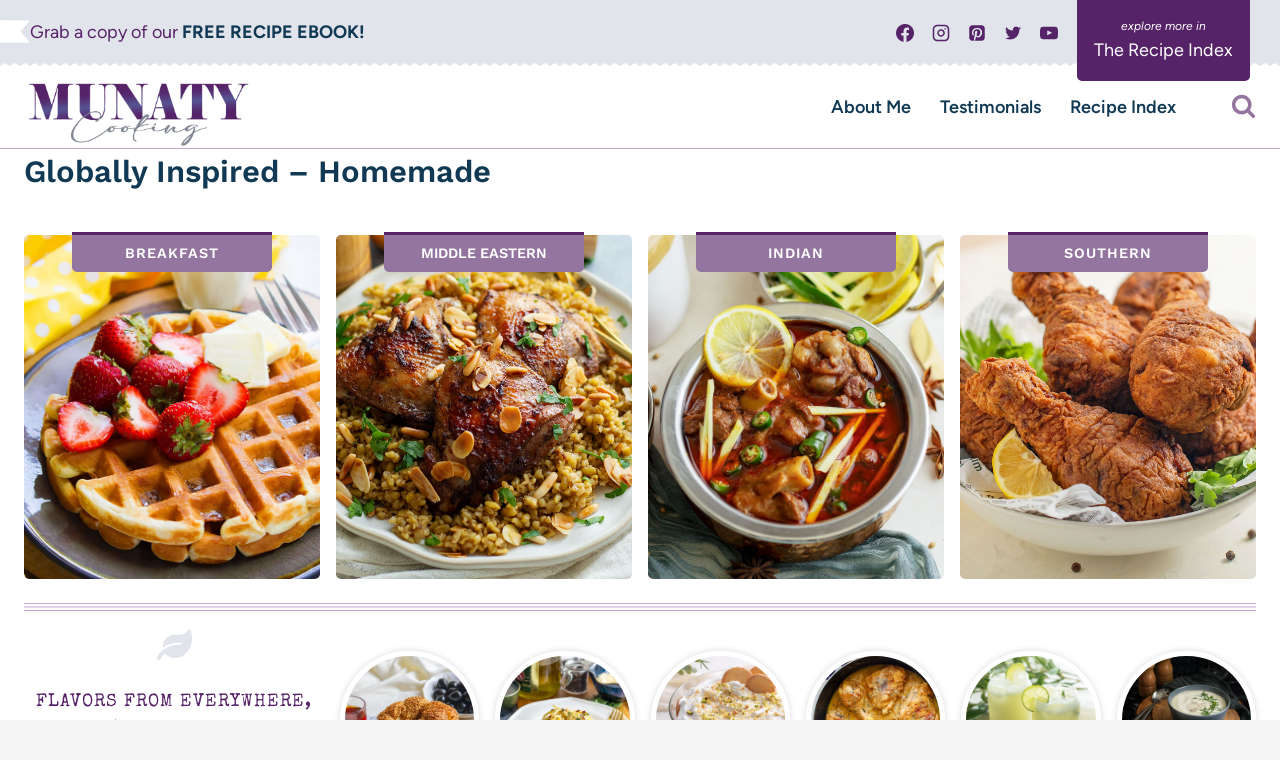

--- FILE ---
content_type: text/html; charset=UTF-8
request_url: https://www.munatycooking.com/
body_size: 62914
content:
<!doctype html>
<html lang="en-US" class="no-js" itemtype="https://schema.org/WebPage" itemscope>
<head>
	<meta charset="UTF-8">
	<meta name="viewport" content="width=device-width, initial-scale=1, minimum-scale=1">
	<meta name='robots' content='index, follow, max-image-preview:large, max-snippet:-1, max-video-preview:-1' />

	<!-- This site is optimized with the Yoast SEO Premium plugin v26.6 (Yoast SEO v26.8) - https://yoast.com/product/yoast-seo-premium-wordpress/ -->
	<title>Munaty Cooking Recipe Home: Flavorful Global Recipes</title><link rel="preload" href="https://www.munatycooking.com/wp-content/uploads/2024/10/Munaty-cooking-faded-purple-logo.png" as="image" imagesrcset="https://www.munatycooking.com/wp-content/uploads/2024/10/Munaty-cooking-faded-purple-logo.png 1340w, https://www.munatycooking.com/wp-content/uploads/2024/10/Munaty-cooking-faded-purple-logo-300x92.png 300w, https://www.munatycooking.com/wp-content/uploads/2024/10/Munaty-cooking-faded-purple-logo-560x171.png 560w, https://www.munatycooking.com/wp-content/uploads/2024/10/Munaty-cooking-faded-purple-logo-150x46.png 150w" imagesizes="(max-width: 1340px) 100vw, 1340px" fetchpriority="high"><link rel="preload" href="https://www.munatycooking.com/wp-content/uploads/2023/09/Feature-image-Turkish-simit-2023.jpg" as="image" imagesrcset="https://www.munatycooking.com/wp-content/uploads/2023/09/Feature-image-Turkish-simit-2023.jpg 1200w, https://www.munatycooking.com/wp-content/uploads/2023/09/Feature-image-Turkish-simit-2023-300x300.jpg 300w, https://www.munatycooking.com/wp-content/uploads/2023/09/Feature-image-Turkish-simit-2023-560x560.jpg 560w, https://www.munatycooking.com/wp-content/uploads/2023/09/Feature-image-Turkish-simit-2023-150x150.jpg 150w, https://www.munatycooking.com/wp-content/uploads/2023/09/Feature-image-Turkish-simit-2023-500x500.jpg 500w, https://www.munatycooking.com/wp-content/uploads/2023/09/Feature-image-Turkish-simit-2023-96x96.jpg 96w" imagesizes="(max-width: 1200px) 100vw, 1200px" fetchpriority="high"><link rel="preload" href="https://www.munatycooking.com/wp-includes/fonts/dashicons.woff" as="font" type="font/woff" crossorigin fetchpriority="high"><link rel="preload" href="https://www.munatycooking.com/cf-fonts/s/figtree/5.0.18/latin/400/normal.woff2" as="font" type="font/woff2" crossorigin fetchpriority="high"><link rel="preload" href="https://www.munatycooking.com/cf-fonts/s/figtree/5.0.18/latin/700/normal.woff2" as="font" type="font/woff2" crossorigin fetchpriority="high"><link rel="preload" href="https://www.munatycooking.com/cf-fonts/s/figtree/5.0.18/latin/600/normal.woff2" as="font" type="font/woff2" crossorigin fetchpriority="high"><link rel="preload" href="https://www.munatycooking.com/cf-fonts/s/figtree/5.0.18/latin/400/italic.woff2" as="font" type="font/woff2" crossorigin fetchpriority="high"><link rel="preload" href="https://www.munatycooking.com/cf-fonts/s/work-sans/5.0.16/latin/600/normal.woff2" as="font" type="font/woff2" crossorigin fetchpriority="high"><link rel="preload" href="https://www.munatycooking.com/cf-fonts/s/work-sans/5.0.16/latin/700/normal.woff2" as="font" type="font/woff2" crossorigin fetchpriority="high"><style id="perfmatters-used-css">input[type="text"],input[type="email"],input[type="url"],input[type="password"],input[type="search"],input[type="number"],input[type="tel"],input[type="range"],input[type="date"],input[type="month"],input[type="week"],input[type="time"],input[type="datetime"],input[type="datetime-local"],input[type="color"],textarea{border:1px solid var(--global-palette5) !important;}button:hover,.button:hover,.wp-block-button__link:hover,input[type="button"]:hover,input[type="reset"]:hover,input[type="submit"]:hover{transform:scale(.95);}.site-top-header-wrap div.site-header-row-container-inner{background-image:url("https://www.munatycooking.com/wp-content/themes/restored316-limoncella/images/bottom-of-nav.png");background-position:bottom center;background-repeat:repeat-x;background-size:10px 3px;}#main-header .header-button{margin:-10px auto -25px;}#main-header .header-button:before{content:"Explore more in";font-family:var(--global-body-font-family);font-size:12px;display:block;margin:0 auto;text-align:center;text-transform:lowercase;font-style:italic;}.site-header-item form.search-form input[type="search"]{border-radius:5px;}@media (min-width: 769px){.header-menu-container>.menu:first-of-type>.menu-item a:hover:before{-webkit-transform:scaleX(1);transform:scaleX(1);}.header-menu-container>.menu:first-of-type>.menu-item>a:before{content:"";position:absolute;top:10px;left:9px;width:calc(100% - 18px);height:2px;background-color:#343434;-webkit-transform:scaleX(0);transform:scaleX(0);transition:all .25s ease;}}.single-content ul,.wp-block-query ul{margin-left:0;}.single-content ul li{list-style-type:disc;}.single-content  ul li::marker{color:var(--global-palette1);}.entry-related .splide .splide__arrow,.entry-related .splide .splide__arrow:focus{background:var(--global-palette2);opacity:100 !important;width:45px;height:45px;border-radius:50%;}.entry-related .splide .splide__arrow:hover{background:var(--global-palette1);}#mobile-drawer .drawer-inner{border:10px solid var(--global-palette6);}.popup-drawer .drawer-inner{max-width:100% !important;width:80% !important;margin:10%;}.wp-block-kadence-postgrid .splide .splide__arrow,.wp-block-kadence-postgrid .splide .splide__arrow:focus{background:var(--global-palette2);opacity:100 !important;width:45px;height:45px;border-radius:50%;}.wp-block-kadence-postgrid .splide .splide__arrow:hover{background:var(--global-palette1);}.wp-block-kadence-advancedgallery .kt-blocks-carousel .splide .splide__arrow,.wp-block-kadence-advancedgallery .kt-blocks-carousel .splide .splide__arrow:focus{background:var(--global-palette2);opacity:100 !important;width:45px !important;height:45px !important;border-radius:50%;border:none;}.wp-block-kadence-advancedgallery .kt-blocks-carousel .splide .splide__arrow:hover{background:var(--global-palette1);}.more-button .kt-btn-inner-text:before{content:"more";font-style:italic;font-size:14px;margin-right:5px;vertical-align:middle;}.button.more-button{background:none;border:none;color:var(--global-palette3);}.button.more-button:hover:after{-webkit-transform:scaleX(1);transform:scaleX(1);}.button.more-button:after{width:calc(100% - 18px);}.button.more-button:after{content:"";position:absolute;bottom:0px;left:9px;width:calc(100% - 18px);height:2px;background-color:var(--global-palette1);-webkit-transform:scaleX(0);transform:scaleX(0);transition:all .25s ease;}.header-html-inner{position:relative;}.header-html-inner{display:inline-flex;column-gap:10px;}.header-html-inner:before{content:"";background:url("https://www.munatycooking.com/wp-content/themes/restored316-limoncella/images/lemoncella_side_flag.svg") right no-repeat;background-size:contain;width:30px;height:30px;display:block;z-index:99;}.top-10 .post .wp-block-post-title,.top-10 .post .wp-post-image{position:relative;}.top-10 .post .wp-block-post-featured-image:after,.top-10 .post .wp-block-kadence-image:after{content:"1";display:block;position:relative;bottom:20px;margin:0 auto -20px;width:50px;height:50px;border-radius:50%;background-color:var(--global-palette1);color:#fff;text-align:center;line-height:50px;font-weight:bold;}.top-10 .post .entry-content-wrap:before{content:"1";display:block;position:relative;top:-60px;margin:0 auto -40px;width:50px;height:50px;border-radius:50%;background-color:var(--global-palette1);color:#fff;text-align:center;line-height:50px;font-weight:bold;}.top-10 .post .entry-content-wrap{min-height:170px;text-align:center;padding:13px !important;}.top-10 .post:nth-child(2) .wp-block-post-featured-image:after,.top-10 .wp-block-kadence-column:nth-child(2) .post .wp-block-kadence-image:after,.top-10 .wp-block-kadence-column:nth-child(2) .post .wp-block-post-featured-image:after,.top-10 .wp-block-kadence-column:nth-child(2) .post .entry-content-wrap:before{content:"2";}.top-10 .post:nth-child(3) .wp-block-post-featured-image:after,.top-10 .wp-block-kadence-column:nth-child(3) .post .wp-block-kadence-image:after,.top-10 .wp-block-kadence-column:nth-child(3) .post .wp-block-post-featured-image:after,.top-10 .wp-block-kadence-column:nth-child(3) .post .entry-content-wrap:before{content:"3";}.top-10 .post:nth-child(4) .wp-block-post-featured-image:after,.top-10 .wp-block-kadence-column:nth-child(4) .post .wp-block-kadence-image:after,.top-10 .wp-block-kadence-column:nth-child(4) .post .wp-block-post-featured-image:after,.top-10 .wp-block-kadence-column:nth-child(4) .post .entry-content-wrap:before{content:"4";}.top-10 .post:nth-child(5) .wp-block-post-featured-image:after,.top-10 .wp-block-kadence-column:nth-child(5) .post .wp-block-kadence-image:after,.top-10 .wp-block-kadence-column:nth-child(5) .post .wp-block-post-featured-image:after,.top-10 .wp-block-kadence-column:nth-child(5) .post .entry-content-wrap:before{content:"5";}.top-10 .post:nth-child(6) .wp-block-post-featured-image:after,.top-10 .wp-block-kadence-column:nth-child(6) .post .wp-block-kadence-image:after,.top-10 .wp-block-kadence-column:nth-child(6) .post .wp-block-post-featured-image:after,.top-10 .wp-block-kadence-column:nth-child(6) .post .entry-content-wrap:before{content:"6";}.top-10 .post:nth-child(7) .wp-block-post-featured-image:after,.top-10 .wp-block-kadence-column:nth-child(7) .post .wp-block-kadence-image:after,.top-10 .wp-block-kadence-column:nth-child(7) .post .wp-block-post-featured-image:after,.top-10 .wp-block-kadence-column:nth-child(7) .post .entry-content-wrap:before{content:"7";}.top-10 .post:nth-child(8) .wp-block-post-featured-image:after,.top-10 .wp-block-kadence-column:nth-child(8) .post .wp-block-kadence-image:after,.top-10 .wp-block-kadence-column:nth-child(8) .post .wp-block-post-featured-image:after,.top-10 .wp-block-kadence-column:nth-child(8) .post .entry-content-wrap:before{content:"8";}.top-10 .post:nth-child(9) .wp-block-post-featured-image:after,.top-10 .wp-block-kadence-column:nth-child(9) .post .wp-block-kadence-image:after,.top-10 .wp-block-kadence-column:nth-child(9) .post .wp-block-post-featured-image:after,.top-10 .wp-block-kadence-column:nth-child(9) .post .entry-content-wrap:before{content:"9";}.top-10 .post:nth-child(10) .wp-block-post-featured-image:after,.top-10 .wp-block-kadence-column:nth-child(10) .post .wp-block-kadence-image:after,.top-10 .wp-block-kadence-column:nth-child(10) .post .wp-block-post-featured-image:after,.top-10 .wp-block-kadence-column:nth-child(10) .post .entry-content-wrap:before{content:"10";}.hover-rotate img{transition:transform .3s ease-in-out;}.hover-rotate img:hover{transform:rotate(5deg);}@media (max-width: 992px){.archive .grid-cols,.grid-cols{grid-template-columns:repeat(2,minmax(0,1fr)) !important;column-gap:1rem !important;row-gap:1rem !important;}.grid-cols.full-post{grid-template-columns:minmax(0,1fr) !important;}}@media (max-width: 767px){.loop-entry .entry-content-wrap{padding:.5rem !important;}}.grid-lg-col-1.item-image-style-beside.half article.loop-entry.has-post-thumbnail:not(.kb-post-no-image),.grid-lg-col-1.item-image-style-beside article.loop-entry.has-post-thumbnail:not(.kb-post-no-image),.kt-feat-image-align-left{align-items:center;}@media screen and (min-width: 768px){.grid-lg-col-1.item-image-style-beside.half article.loop-entry.has-post-thumbnail:not(.kb-post-no-image){display:grid;grid-template-columns:1fr 1fr;align-items:center;}}.transform-right{position:relative;transform:rotate(5deg);}.transform-left{position:relative;transform:rotate(-5deg);}.site-footer-row{display:grid;grid-template-columns:repeat(2,minmax(0,1fr));}.site-footer-row.site-footer-row-columns-1{display:flex;justify-content:center;}.site-footer-row.site-footer-row-columns-1 .site-footer-section{flex:1;text-align:center;min-width:0;}.site-footer-row-layout-fullwidth>.site-footer-row-container-inner>.site-container{max-width:none;}@media screen and (min-width: 720px) and (max-width: 1024px){.site-footer-row-container-inner .site-footer-row.site-footer-row-tablet-column-layout-default,.site-footer-row-container-inner .site-footer-row.site-footer-row-tablet-column-layout-row{grid-template-columns:minmax(0,1fr);}}@media screen and (max-width: 719px){.site-footer-row-container-inner .site-footer-row.site-footer-row-mobile-column-layout-default,.site-footer-row-container-inner .site-footer-row.site-footer-row-mobile-column-layout-row{grid-template-columns:minmax(0,1fr);}}.site-footer-section{display:flex;max-height:inherit;}.footer-widget-area{flex:1;min-width:0;display:flex;}.ft-ro-dir-row .footer-section-inner-items-2 .footer-widget-area{flex:unset;margin-left:30px;}.ft-ro-dir-row .footer-section-inner-items-2 .footer-widget-area:first-child{margin-left:0;}.footer-widget-area>*{flex:1;min-width:0;}.footer-widget-area.content-valign-middle{align-items:center;}.footer-widget-area.content-valign-top{align-items:flex-start;}.footer-widget-area.content-align-right{text-align:right;}.footer-widget-area.content-align-right .footer-navigation{justify-content:flex-end;}.footer-widget-area.content-align-right .footer-navigation .menu{justify-content:flex-end;}.footer-widget-area.content-align-left{text-align:left;}.footer-widget-area.content-align-left .footer-navigation{justify-content:flex-start;}.footer-widget-area.content-align-left .footer-navigation .menu{justify-content:flex-start;}@media screen and (max-width: 719px){.footer-widget-area.content-mobile-align-center{text-align:center;}.footer-widget-area.content-mobile-align-center .footer-navigation{justify-content:center;}.footer-widget-area.content-mobile-align-center .footer-navigation .menu{justify-content:center;}.footer-widget-area.content-mobile-align-right{text-align:right;}.footer-widget-area.content-mobile-align-right .footer-navigation{justify-content:flex-end;}.footer-widget-area.content-mobile-align-right .footer-navigation .menu{justify-content:flex-end;}}.footer-navigation,.footer-menu-container{display:flex;}.footer-navigation a{display:block;width:100%;text-decoration:none;color:var(--global-palette4);transition:all .2s ease-in-out;}.footer-navigation a:hover,.footer-navigation a:focus{color:var(--global-palette-highlight);}.footer-navigation ul{display:block;list-style:none;margin:0;padding:0;}.footer-navigation ul li a{padding:.6em .5em;}.footer-navigation .menu{display:flex;flex-wrap:wrap;justify-content:center;}.site-footer-wrap .footer-navigation .footer-menu-container>ul li a:hover{text-decoration:none;}.site-footer-wrap .social-button{color:var(--global-palette4);background:var(--global-palette7);}.site-footer-wrap .social-button:hover{text-decoration:none;color:var(--global-palette-btn);background:var(--global-palette-btn-bg);}.social-style-outline .social-button:hover{color:var(--global-palette3);}.site-footer-wrap .ft-ro-lstyle-noline a:where(:not(.button):not(.wp-block-button__link):not(.wp-element-button)){text-decoration:none;}.site-footer-wrap .ft-ro-lstyle-noline a:where(:not(.button):not(.wp-block-button__link):not(.wp-element-button)):hover{text-decoration:none;}.site-footer-section{position:relative;}.site-footer-section:not(:last-child):after{content:"";position:absolute;top:0;bottom:0;height:auto;width:0;right:-15px;-webkit-transform:translateX(50%);transform:translateX(50%);}.footer-html{margin:1em 0;}.footer-html p:last-child{margin-bottom:0;}.footer-html p:first-child{margin-top:0;}</style>
	<meta name="description" content="Join Munaty cooking Recipe Home for irresistible recipes and culinary fun. Subscribe for updates and free cooking e-books!" />
	<link rel="canonical" href="https://www.munatycooking.com/" />
	<meta property="og:locale" content="en_US" />
	<meta property="og:type" content="website" />
	<meta property="og:title" content="Home" />
	<meta property="og:description" content="Join Munaty cooking Recipe Home for irresistible recipes and culinary fun. Subscribe for updates and free cooking e-books!" />
	<meta property="og:url" content="https://www.munatycooking.com/" />
	<meta property="og:site_name" content="Munaty Cooking" />
	<meta property="article:publisher" content="https://www.facebook.com/MunatyCooking" />
	<meta property="article:modified_time" content="2025-05-03T07:35:40+00:00" />
	<meta property="og:image" content="https://www.munatycooking.com/wp-content/uploads/2023/09/Feature-image-Turkish-simit-2023.jpg" />
	<meta property="og:image:width" content="1200" />
	<meta property="og:image:height" content="1200" />
	<meta property="og:image:type" content="image/jpeg" />
	<meta name="twitter:card" content="summary_large_image" />
	<meta name="twitter:site" content="@Munatycooking" />
	<script type="application/ld+json" class="yoast-schema-graph">{"@context":"https://schema.org","@graph":[{"@type":"WebPage","@id":"https://www.munatycooking.com/","url":"https://www.munatycooking.com/","name":"Munaty Cooking Recipe Home: Flavorful Global Recipes","isPartOf":{"@id":"https://www.munatycooking.com/#website"},"about":{"@id":"https://www.munatycooking.com/#/schema/person/e91ba1caa07749654f7898faede2f0a1"},"primaryImageOfPage":{"@id":"https://www.munatycooking.com/#primaryimage"},"image":{"@id":"https://www.munatycooking.com/#primaryimage"},"thumbnailUrl":"https://www.munatycooking.com/wp-content/uploads/2023/09/Feature-image-Turkish-simit-2023.jpg","datePublished":"2023-06-08T19:11:55+00:00","dateModified":"2025-05-03T07:35:40+00:00","description":"Join Munaty cooking Recipe Home for irresistible recipes and culinary fun. Subscribe for updates and free cooking e-books!","breadcrumb":{"@id":"https://www.munatycooking.com/#breadcrumb"},"inLanguage":"en-US","potentialAction":[{"@type":"ReadAction","target":["https://www.munatycooking.com/"]}]},{"@type":"ImageObject","inLanguage":"en-US","@id":"https://www.munatycooking.com/#primaryimage","url":"https://www.munatycooking.com/wp-content/uploads/2023/09/Feature-image-Turkish-simit-2023.jpg","contentUrl":"https://www.munatycooking.com/wp-content/uploads/2023/09/Feature-image-Turkish-simit-2023.jpg","width":1200,"height":1200,"caption":"Turkish simit feature image."},{"@type":"BreadcrumbList","@id":"https://www.munatycooking.com/#breadcrumb","itemListElement":[{"@type":"ListItem","position":1,"name":"Home"}]},{"@type":"WebSite","@id":"https://www.munatycooking.com/#website","url":"https://www.munatycooking.com/","name":"Munaty Cooking","description":"Tasty Recipes with straightforward instructions","publisher":{"@id":"https://www.munatycooking.com/#/schema/person/e91ba1caa07749654f7898faede2f0a1"},"potentialAction":[{"@type":"SearchAction","target":{"@type":"EntryPoint","urlTemplate":"https://www.munatycooking.com/?s={search_term_string}"},"query-input":{"@type":"PropertyValueSpecification","valueRequired":true,"valueName":"search_term_string"}}],"inLanguage":"en-US"},{"@type":["Person","Organization"],"@id":"https://www.munatycooking.com/#/schema/person/e91ba1caa07749654f7898faede2f0a1","name":"Muna Kenny","image":{"@type":"ImageObject","inLanguage":"en-US","@id":"https://www.munatycooking.com/#/schema/person/image/","url":"https://www.munatycooking.com/wp-content/uploads/2022/06/Muna-colored-squar-high-quality-1000x1000-png.png","contentUrl":"https://www.munatycooking.com/wp-content/uploads/2022/06/Muna-colored-squar-high-quality-1000x1000-png.png","width":1000,"height":1000,"caption":"Muna Kenny"},"logo":{"@id":"https://www.munatycooking.com/#/schema/person/image/"},"description":"Muna is a food blogger and a food photographer. She is passionate about sharing easy-to-follow and delicious recipes from around the world. Her goal is to help you recreate restaurant-style meals in the comfort of your own home, using readily available ingredients and straightforward instructions.","sameAs":["https://www.munatycooking.com/about-me/","https://www.facebook.com/MunatyCooking","https://www.instagram.com/munatycooking/","https://www.pinterest.com/munatycooking/","https://x.com/https://twitter.com/Munatycooking","https://www.youtube.com/channel/UCAjhE5Zz6-3GZzW74XV1Mlg"],"gender":"Female","knowsAbout":["Cooking","baking","and developing recipes","food photography"],"knowsLanguage":["English","Arabic"]}]}</script>
	<!-- / Yoast SEO Premium plugin. -->


<link rel='dns-prefetch' href='//scripts.mediavine.com' />
<link rel="alternate" type="application/rss+xml" title="Munaty Cooking &raquo; Feed" href="https://www.munatycooking.com/feed/" />
			<script type="pmdelayedscript" data-cfasync="false" data-no-optimize="1" data-no-defer="1" data-no-minify="1">document.documentElement.classList.remove( 'no-js' );</script>
			<link rel='preload' href='/wp-includes/fonts/dashicons.woff' as='font' type='font/woff' crossorigin='anonymous'/>
<script type="pmdelayedscript" data-cfasync="false" data-no-optimize="1" data-no-defer="1" data-no-minify="1">(()=>{"use strict";const e=[400,500,600,700,800,900],t=e=>`wprm-min-${e}`,n=e=>`wprm-max-${e}`,s=new Set,o="ResizeObserver"in window,r=o?new ResizeObserver((e=>{for(const t of e)c(t.target)})):null,i=.5/(window.devicePixelRatio||1);function c(s){const o=s.getBoundingClientRect().width||0;for(let r=0;r<e.length;r++){const c=e[r],a=o<=c+i;o>c+i?s.classList.add(t(c)):s.classList.remove(t(c)),a?s.classList.add(n(c)):s.classList.remove(n(c))}}function a(e){s.has(e)||(s.add(e),r&&r.observe(e),c(e))}!function(e=document){e.querySelectorAll(".wprm-recipe").forEach(a)}();if(new MutationObserver((e=>{for(const t of e)for(const e of t.addedNodes)e instanceof Element&&(e.matches?.(".wprm-recipe")&&a(e),e.querySelectorAll?.(".wprm-recipe").forEach(a))})).observe(document.documentElement,{childList:!0,subtree:!0}),!o){let e=0;addEventListener("resize",(()=>{e&&cancelAnimationFrame(e),e=requestAnimationFrame((()=>s.forEach(c)))}),{passive:!0})}})();</script><style id='wp-img-auto-sizes-contain-inline-css'>
img:is([sizes=auto i],[sizes^="auto," i]){contain-intrinsic-size:3000px 1500px}
/*# sourceURL=wp-img-auto-sizes-contain-inline-css */
</style>
<link rel='stylesheet' id='wprm-public-css' href='https://www.munatycooking.com/wp-content/plugins/wp-recipe-maker/dist/public-modern.css?ver=10.3.2' media='all' />
<style id='wp-block-library-inline-css'>
:root{--wp-block-synced-color:#7a00df;--wp-block-synced-color--rgb:122,0,223;--wp-bound-block-color:var(--wp-block-synced-color);--wp-editor-canvas-background:#ddd;--wp-admin-theme-color:#007cba;--wp-admin-theme-color--rgb:0,124,186;--wp-admin-theme-color-darker-10:#006ba1;--wp-admin-theme-color-darker-10--rgb:0,107,160.5;--wp-admin-theme-color-darker-20:#005a87;--wp-admin-theme-color-darker-20--rgb:0,90,135;--wp-admin-border-width-focus:2px}@media (min-resolution:192dpi){:root{--wp-admin-border-width-focus:1.5px}}.wp-element-button{cursor:pointer}:root .has-very-light-gray-background-color{background-color:#eee}:root .has-very-dark-gray-background-color{background-color:#313131}:root .has-very-light-gray-color{color:#eee}:root .has-very-dark-gray-color{color:#313131}:root .has-vivid-green-cyan-to-vivid-cyan-blue-gradient-background{background:linear-gradient(135deg,#00d084,#0693e3)}:root .has-purple-crush-gradient-background{background:linear-gradient(135deg,#34e2e4,#4721fb 50%,#ab1dfe)}:root .has-hazy-dawn-gradient-background{background:linear-gradient(135deg,#faaca8,#dad0ec)}:root .has-subdued-olive-gradient-background{background:linear-gradient(135deg,#fafae1,#67a671)}:root .has-atomic-cream-gradient-background{background:linear-gradient(135deg,#fdd79a,#004a59)}:root .has-nightshade-gradient-background{background:linear-gradient(135deg,#330968,#31cdcf)}:root .has-midnight-gradient-background{background:linear-gradient(135deg,#020381,#2874fc)}:root{--wp--preset--font-size--normal:16px;--wp--preset--font-size--huge:42px}.has-regular-font-size{font-size:1em}.has-larger-font-size{font-size:2.625em}.has-normal-font-size{font-size:var(--wp--preset--font-size--normal)}.has-huge-font-size{font-size:var(--wp--preset--font-size--huge)}.has-text-align-center{text-align:center}.has-text-align-left{text-align:left}.has-text-align-right{text-align:right}.has-fit-text{white-space:nowrap!important}#end-resizable-editor-section{display:none}.aligncenter{clear:both}.items-justified-left{justify-content:flex-start}.items-justified-center{justify-content:center}.items-justified-right{justify-content:flex-end}.items-justified-space-between{justify-content:space-between}.screen-reader-text{border:0;clip-path:inset(50%);height:1px;margin:-1px;overflow:hidden;padding:0;position:absolute;width:1px;word-wrap:normal!important}.screen-reader-text:focus{background-color:#ddd;clip-path:none;color:#444;display:block;font-size:1em;height:auto;left:5px;line-height:normal;padding:15px 23px 14px;text-decoration:none;top:5px;width:auto;z-index:100000}html :where(.has-border-color){border-style:solid}html :where([style*=border-top-color]){border-top-style:solid}html :where([style*=border-right-color]){border-right-style:solid}html :where([style*=border-bottom-color]){border-bottom-style:solid}html :where([style*=border-left-color]){border-left-style:solid}html :where([style*=border-width]){border-style:solid}html :where([style*=border-top-width]){border-top-style:solid}html :where([style*=border-right-width]){border-right-style:solid}html :where([style*=border-bottom-width]){border-bottom-style:solid}html :where([style*=border-left-width]){border-left-style:solid}html :where(img[class*=wp-image-]){height:auto;max-width:100%}:where(figure){margin:0 0 1em}html :where(.is-position-sticky){--wp-admin--admin-bar--position-offset:var(--wp-admin--admin-bar--height,0px)}@media screen and (max-width:600px){html :where(.is-position-sticky){--wp-admin--admin-bar--position-offset:0px}}

/*# sourceURL=wp-block-library-inline-css */
</style><style id='wp-block-heading-inline-css'>
h1:where(.wp-block-heading).has-background,h2:where(.wp-block-heading).has-background,h3:where(.wp-block-heading).has-background,h4:where(.wp-block-heading).has-background,h5:where(.wp-block-heading).has-background,h6:where(.wp-block-heading).has-background{padding:1.25em 2.375em}h1.has-text-align-left[style*=writing-mode]:where([style*=vertical-lr]),h1.has-text-align-right[style*=writing-mode]:where([style*=vertical-rl]),h2.has-text-align-left[style*=writing-mode]:where([style*=vertical-lr]),h2.has-text-align-right[style*=writing-mode]:where([style*=vertical-rl]),h3.has-text-align-left[style*=writing-mode]:where([style*=vertical-lr]),h3.has-text-align-right[style*=writing-mode]:where([style*=vertical-rl]),h4.has-text-align-left[style*=writing-mode]:where([style*=vertical-lr]),h4.has-text-align-right[style*=writing-mode]:where([style*=vertical-rl]),h5.has-text-align-left[style*=writing-mode]:where([style*=vertical-lr]),h5.has-text-align-right[style*=writing-mode]:where([style*=vertical-rl]),h6.has-text-align-left[style*=writing-mode]:where([style*=vertical-lr]),h6.has-text-align-right[style*=writing-mode]:where([style*=vertical-rl]){rotate:180deg}
/*# sourceURL=https://www.munatycooking.com/wp-includes/blocks/heading/style.min.css */
</style>
<style id='wp-block-paragraph-inline-css'>
.is-small-text{font-size:.875em}.is-regular-text{font-size:1em}.is-large-text{font-size:2.25em}.is-larger-text{font-size:3em}.has-drop-cap:not(:focus):first-letter{float:left;font-size:8.4em;font-style:normal;font-weight:100;line-height:.68;margin:.05em .1em 0 0;text-transform:uppercase}body.rtl .has-drop-cap:not(:focus):first-letter{float:none;margin-left:.1em}p.has-drop-cap.has-background{overflow:hidden}:root :where(p.has-background){padding:1.25em 2.375em}:where(p.has-text-color:not(.has-link-color)) a{color:inherit}p.has-text-align-left[style*="writing-mode:vertical-lr"],p.has-text-align-right[style*="writing-mode:vertical-rl"]{rotate:180deg}
/*# sourceURL=https://www.munatycooking.com/wp-includes/blocks/paragraph/style.min.css */
</style>
<style id='global-styles-inline-css'>
:root{--wp--preset--aspect-ratio--square: 1;--wp--preset--aspect-ratio--4-3: 4/3;--wp--preset--aspect-ratio--3-4: 3/4;--wp--preset--aspect-ratio--3-2: 3/2;--wp--preset--aspect-ratio--2-3: 2/3;--wp--preset--aspect-ratio--16-9: 16/9;--wp--preset--aspect-ratio--9-16: 9/16;--wp--preset--color--black: #000000;--wp--preset--color--cyan-bluish-gray: #abb8c3;--wp--preset--color--white: #ffffff;--wp--preset--color--pale-pink: #f78da7;--wp--preset--color--vivid-red: #cf2e2e;--wp--preset--color--luminous-vivid-orange: #ff6900;--wp--preset--color--luminous-vivid-amber: #fcb900;--wp--preset--color--light-green-cyan: #7bdcb5;--wp--preset--color--vivid-green-cyan: #00d084;--wp--preset--color--pale-cyan-blue: #8ed1fc;--wp--preset--color--vivid-cyan-blue: #0693e3;--wp--preset--color--vivid-purple: #9b51e0;--wp--preset--color--theme-palette-1: var(--global-palette1);--wp--preset--color--theme-palette-2: var(--global-palette2);--wp--preset--color--theme-palette-3: var(--global-palette3);--wp--preset--color--theme-palette-4: var(--global-palette4);--wp--preset--color--theme-palette-5: var(--global-palette5);--wp--preset--color--theme-palette-6: var(--global-palette6);--wp--preset--color--theme-palette-7: var(--global-palette7);--wp--preset--color--theme-palette-8: var(--global-palette8);--wp--preset--color--theme-palette-9: var(--global-palette9);--wp--preset--color--theme-palette-10: var(--global-palette10);--wp--preset--color--theme-palette-11: var(--global-palette11);--wp--preset--color--theme-palette-12: var(--global-palette12);--wp--preset--color--theme-palette-13: var(--global-palette13);--wp--preset--color--theme-palette-14: var(--global-palette14);--wp--preset--color--theme-palette-15: var(--global-palette15);--wp--preset--gradient--vivid-cyan-blue-to-vivid-purple: linear-gradient(135deg,rgb(6,147,227) 0%,rgb(155,81,224) 100%);--wp--preset--gradient--light-green-cyan-to-vivid-green-cyan: linear-gradient(135deg,rgb(122,220,180) 0%,rgb(0,208,130) 100%);--wp--preset--gradient--luminous-vivid-amber-to-luminous-vivid-orange: linear-gradient(135deg,rgb(252,185,0) 0%,rgb(255,105,0) 100%);--wp--preset--gradient--luminous-vivid-orange-to-vivid-red: linear-gradient(135deg,rgb(255,105,0) 0%,rgb(207,46,46) 100%);--wp--preset--gradient--very-light-gray-to-cyan-bluish-gray: linear-gradient(135deg,rgb(238,238,238) 0%,rgb(169,184,195) 100%);--wp--preset--gradient--cool-to-warm-spectrum: linear-gradient(135deg,rgb(74,234,220) 0%,rgb(151,120,209) 20%,rgb(207,42,186) 40%,rgb(238,44,130) 60%,rgb(251,105,98) 80%,rgb(254,248,76) 100%);--wp--preset--gradient--blush-light-purple: linear-gradient(135deg,rgb(255,206,236) 0%,rgb(152,150,240) 100%);--wp--preset--gradient--blush-bordeaux: linear-gradient(135deg,rgb(254,205,165) 0%,rgb(254,45,45) 50%,rgb(107,0,62) 100%);--wp--preset--gradient--luminous-dusk: linear-gradient(135deg,rgb(255,203,112) 0%,rgb(199,81,192) 50%,rgb(65,88,208) 100%);--wp--preset--gradient--pale-ocean: linear-gradient(135deg,rgb(255,245,203) 0%,rgb(182,227,212) 50%,rgb(51,167,181) 100%);--wp--preset--gradient--electric-grass: linear-gradient(135deg,rgb(202,248,128) 0%,rgb(113,206,126) 100%);--wp--preset--gradient--midnight: linear-gradient(135deg,rgb(2,3,129) 0%,rgb(40,116,252) 100%);--wp--preset--font-size--small: var(--global-font-size-small);--wp--preset--font-size--medium: var(--global-font-size-medium);--wp--preset--font-size--large: var(--global-font-size-large);--wp--preset--font-size--x-large: 42px;--wp--preset--font-size--larger: var(--global-font-size-larger);--wp--preset--font-size--xxlarge: var(--global-font-size-xxlarge);--wp--preset--spacing--20: 0.44rem;--wp--preset--spacing--30: 0.67rem;--wp--preset--spacing--40: 1rem;--wp--preset--spacing--50: 1.5rem;--wp--preset--spacing--60: 2.25rem;--wp--preset--spacing--70: 3.38rem;--wp--preset--spacing--80: 5.06rem;--wp--preset--shadow--natural: 6px 6px 9px rgba(0, 0, 0, 0.2);--wp--preset--shadow--deep: 12px 12px 50px rgba(0, 0, 0, 0.4);--wp--preset--shadow--sharp: 6px 6px 0px rgba(0, 0, 0, 0.2);--wp--preset--shadow--outlined: 6px 6px 0px -3px rgb(255, 255, 255), 6px 6px rgb(0, 0, 0);--wp--preset--shadow--crisp: 6px 6px 0px rgb(0, 0, 0);}:root { --wp--style--global--content-size: var(--global-calc-content-width);--wp--style--global--wide-size: var(--global-calc-wide-content-width); }:where(body) { margin: 0; }.wp-site-blocks > .alignleft { float: left; margin-right: 2em; }.wp-site-blocks > .alignright { float: right; margin-left: 2em; }.wp-site-blocks > .aligncenter { justify-content: center; margin-left: auto; margin-right: auto; }:where(.is-layout-flex){gap: 0.5em;}:where(.is-layout-grid){gap: 0.5em;}.is-layout-flow > .alignleft{float: left;margin-inline-start: 0;margin-inline-end: 2em;}.is-layout-flow > .alignright{float: right;margin-inline-start: 2em;margin-inline-end: 0;}.is-layout-flow > .aligncenter{margin-left: auto !important;margin-right: auto !important;}.is-layout-constrained > .alignleft{float: left;margin-inline-start: 0;margin-inline-end: 2em;}.is-layout-constrained > .alignright{float: right;margin-inline-start: 2em;margin-inline-end: 0;}.is-layout-constrained > .aligncenter{margin-left: auto !important;margin-right: auto !important;}.is-layout-constrained > :where(:not(.alignleft):not(.alignright):not(.alignfull)){max-width: var(--wp--style--global--content-size);margin-left: auto !important;margin-right: auto !important;}.is-layout-constrained > .alignwide{max-width: var(--wp--style--global--wide-size);}body .is-layout-flex{display: flex;}.is-layout-flex{flex-wrap: wrap;align-items: center;}.is-layout-flex > :is(*, div){margin: 0;}body .is-layout-grid{display: grid;}.is-layout-grid > :is(*, div){margin: 0;}body{padding-top: 0px;padding-right: 0px;padding-bottom: 0px;padding-left: 0px;}a:where(:not(.wp-element-button)){text-decoration: underline;}:root :where(.wp-element-button, .wp-block-button__link){font-style: inherit;font-weight: inherit;letter-spacing: inherit;text-transform: inherit;}.has-black-color{color: var(--wp--preset--color--black) !important;}.has-cyan-bluish-gray-color{color: var(--wp--preset--color--cyan-bluish-gray) !important;}.has-white-color{color: var(--wp--preset--color--white) !important;}.has-pale-pink-color{color: var(--wp--preset--color--pale-pink) !important;}.has-vivid-red-color{color: var(--wp--preset--color--vivid-red) !important;}.has-luminous-vivid-orange-color{color: var(--wp--preset--color--luminous-vivid-orange) !important;}.has-luminous-vivid-amber-color{color: var(--wp--preset--color--luminous-vivid-amber) !important;}.has-light-green-cyan-color{color: var(--wp--preset--color--light-green-cyan) !important;}.has-vivid-green-cyan-color{color: var(--wp--preset--color--vivid-green-cyan) !important;}.has-pale-cyan-blue-color{color: var(--wp--preset--color--pale-cyan-blue) !important;}.has-vivid-cyan-blue-color{color: var(--wp--preset--color--vivid-cyan-blue) !important;}.has-vivid-purple-color{color: var(--wp--preset--color--vivid-purple) !important;}.has-theme-palette-1-color{color: var(--wp--preset--color--theme-palette-1) !important;}.has-theme-palette-2-color{color: var(--wp--preset--color--theme-palette-2) !important;}.has-theme-palette-3-color{color: var(--wp--preset--color--theme-palette-3) !important;}.has-theme-palette-4-color{color: var(--wp--preset--color--theme-palette-4) !important;}.has-theme-palette-5-color{color: var(--wp--preset--color--theme-palette-5) !important;}.has-theme-palette-6-color{color: var(--wp--preset--color--theme-palette-6) !important;}.has-theme-palette-7-color{color: var(--wp--preset--color--theme-palette-7) !important;}.has-theme-palette-8-color{color: var(--wp--preset--color--theme-palette-8) !important;}.has-theme-palette-9-color{color: var(--wp--preset--color--theme-palette-9) !important;}.has-theme-palette-10-color{color: var(--wp--preset--color--theme-palette-10) !important;}.has-theme-palette-11-color{color: var(--wp--preset--color--theme-palette-11) !important;}.has-theme-palette-12-color{color: var(--wp--preset--color--theme-palette-12) !important;}.has-theme-palette-13-color{color: var(--wp--preset--color--theme-palette-13) !important;}.has-theme-palette-14-color{color: var(--wp--preset--color--theme-palette-14) !important;}.has-theme-palette-15-color{color: var(--wp--preset--color--theme-palette-15) !important;}.has-black-background-color{background-color: var(--wp--preset--color--black) !important;}.has-cyan-bluish-gray-background-color{background-color: var(--wp--preset--color--cyan-bluish-gray) !important;}.has-white-background-color{background-color: var(--wp--preset--color--white) !important;}.has-pale-pink-background-color{background-color: var(--wp--preset--color--pale-pink) !important;}.has-vivid-red-background-color{background-color: var(--wp--preset--color--vivid-red) !important;}.has-luminous-vivid-orange-background-color{background-color: var(--wp--preset--color--luminous-vivid-orange) !important;}.has-luminous-vivid-amber-background-color{background-color: var(--wp--preset--color--luminous-vivid-amber) !important;}.has-light-green-cyan-background-color{background-color: var(--wp--preset--color--light-green-cyan) !important;}.has-vivid-green-cyan-background-color{background-color: var(--wp--preset--color--vivid-green-cyan) !important;}.has-pale-cyan-blue-background-color{background-color: var(--wp--preset--color--pale-cyan-blue) !important;}.has-vivid-cyan-blue-background-color{background-color: var(--wp--preset--color--vivid-cyan-blue) !important;}.has-vivid-purple-background-color{background-color: var(--wp--preset--color--vivid-purple) !important;}.has-theme-palette-1-background-color{background-color: var(--wp--preset--color--theme-palette-1) !important;}.has-theme-palette-2-background-color{background-color: var(--wp--preset--color--theme-palette-2) !important;}.has-theme-palette-3-background-color{background-color: var(--wp--preset--color--theme-palette-3) !important;}.has-theme-palette-4-background-color{background-color: var(--wp--preset--color--theme-palette-4) !important;}.has-theme-palette-5-background-color{background-color: var(--wp--preset--color--theme-palette-5) !important;}.has-theme-palette-6-background-color{background-color: var(--wp--preset--color--theme-palette-6) !important;}.has-theme-palette-7-background-color{background-color: var(--wp--preset--color--theme-palette-7) !important;}.has-theme-palette-8-background-color{background-color: var(--wp--preset--color--theme-palette-8) !important;}.has-theme-palette-9-background-color{background-color: var(--wp--preset--color--theme-palette-9) !important;}.has-theme-palette-10-background-color{background-color: var(--wp--preset--color--theme-palette-10) !important;}.has-theme-palette-11-background-color{background-color: var(--wp--preset--color--theme-palette-11) !important;}.has-theme-palette-12-background-color{background-color: var(--wp--preset--color--theme-palette-12) !important;}.has-theme-palette-13-background-color{background-color: var(--wp--preset--color--theme-palette-13) !important;}.has-theme-palette-14-background-color{background-color: var(--wp--preset--color--theme-palette-14) !important;}.has-theme-palette-15-background-color{background-color: var(--wp--preset--color--theme-palette-15) !important;}.has-black-border-color{border-color: var(--wp--preset--color--black) !important;}.has-cyan-bluish-gray-border-color{border-color: var(--wp--preset--color--cyan-bluish-gray) !important;}.has-white-border-color{border-color: var(--wp--preset--color--white) !important;}.has-pale-pink-border-color{border-color: var(--wp--preset--color--pale-pink) !important;}.has-vivid-red-border-color{border-color: var(--wp--preset--color--vivid-red) !important;}.has-luminous-vivid-orange-border-color{border-color: var(--wp--preset--color--luminous-vivid-orange) !important;}.has-luminous-vivid-amber-border-color{border-color: var(--wp--preset--color--luminous-vivid-amber) !important;}.has-light-green-cyan-border-color{border-color: var(--wp--preset--color--light-green-cyan) !important;}.has-vivid-green-cyan-border-color{border-color: var(--wp--preset--color--vivid-green-cyan) !important;}.has-pale-cyan-blue-border-color{border-color: var(--wp--preset--color--pale-cyan-blue) !important;}.has-vivid-cyan-blue-border-color{border-color: var(--wp--preset--color--vivid-cyan-blue) !important;}.has-vivid-purple-border-color{border-color: var(--wp--preset--color--vivid-purple) !important;}.has-theme-palette-1-border-color{border-color: var(--wp--preset--color--theme-palette-1) !important;}.has-theme-palette-2-border-color{border-color: var(--wp--preset--color--theme-palette-2) !important;}.has-theme-palette-3-border-color{border-color: var(--wp--preset--color--theme-palette-3) !important;}.has-theme-palette-4-border-color{border-color: var(--wp--preset--color--theme-palette-4) !important;}.has-theme-palette-5-border-color{border-color: var(--wp--preset--color--theme-palette-5) !important;}.has-theme-palette-6-border-color{border-color: var(--wp--preset--color--theme-palette-6) !important;}.has-theme-palette-7-border-color{border-color: var(--wp--preset--color--theme-palette-7) !important;}.has-theme-palette-8-border-color{border-color: var(--wp--preset--color--theme-palette-8) !important;}.has-theme-palette-9-border-color{border-color: var(--wp--preset--color--theme-palette-9) !important;}.has-theme-palette-10-border-color{border-color: var(--wp--preset--color--theme-palette-10) !important;}.has-theme-palette-11-border-color{border-color: var(--wp--preset--color--theme-palette-11) !important;}.has-theme-palette-12-border-color{border-color: var(--wp--preset--color--theme-palette-12) !important;}.has-theme-palette-13-border-color{border-color: var(--wp--preset--color--theme-palette-13) !important;}.has-theme-palette-14-border-color{border-color: var(--wp--preset--color--theme-palette-14) !important;}.has-theme-palette-15-border-color{border-color: var(--wp--preset--color--theme-palette-15) !important;}.has-vivid-cyan-blue-to-vivid-purple-gradient-background{background: var(--wp--preset--gradient--vivid-cyan-blue-to-vivid-purple) !important;}.has-light-green-cyan-to-vivid-green-cyan-gradient-background{background: var(--wp--preset--gradient--light-green-cyan-to-vivid-green-cyan) !important;}.has-luminous-vivid-amber-to-luminous-vivid-orange-gradient-background{background: var(--wp--preset--gradient--luminous-vivid-amber-to-luminous-vivid-orange) !important;}.has-luminous-vivid-orange-to-vivid-red-gradient-background{background: var(--wp--preset--gradient--luminous-vivid-orange-to-vivid-red) !important;}.has-very-light-gray-to-cyan-bluish-gray-gradient-background{background: var(--wp--preset--gradient--very-light-gray-to-cyan-bluish-gray) !important;}.has-cool-to-warm-spectrum-gradient-background{background: var(--wp--preset--gradient--cool-to-warm-spectrum) !important;}.has-blush-light-purple-gradient-background{background: var(--wp--preset--gradient--blush-light-purple) !important;}.has-blush-bordeaux-gradient-background{background: var(--wp--preset--gradient--blush-bordeaux) !important;}.has-luminous-dusk-gradient-background{background: var(--wp--preset--gradient--luminous-dusk) !important;}.has-pale-ocean-gradient-background{background: var(--wp--preset--gradient--pale-ocean) !important;}.has-electric-grass-gradient-background{background: var(--wp--preset--gradient--electric-grass) !important;}.has-midnight-gradient-background{background: var(--wp--preset--gradient--midnight) !important;}.has-small-font-size{font-size: var(--wp--preset--font-size--small) !important;}.has-medium-font-size{font-size: var(--wp--preset--font-size--medium) !important;}.has-large-font-size{font-size: var(--wp--preset--font-size--large) !important;}.has-x-large-font-size{font-size: var(--wp--preset--font-size--x-large) !important;}.has-larger-font-size{font-size: var(--wp--preset--font-size--larger) !important;}.has-xxlarge-font-size{font-size: var(--wp--preset--font-size--xxlarge) !important;}
/*# sourceURL=global-styles-inline-css */
</style>

<link rel='stylesheet' id='wprmp-public-css' href='https://www.munatycooking.com/wp-content/plugins/wp-recipe-maker-premium/dist/public-pro.css?ver=10.2.4' media='all' />
<link rel='stylesheet' id='kadence-global-css' href='https://www.munatycooking.com/wp-content/themes/kadence/assets/css/global.min.css?ver=1.4.2' media='all' />
<style id='kadence-global-inline-css'>
/* Kadence Base CSS */
:root{--global-palette1:#562369;--global-palette2:#e2e4eb;--global-palette3:#113954;--global-palette4:#562369;--global-palette5:#94759f;--global-palette6:#c7a4d4;--global-palette7:#ddc2e3;--global-palette8:#f5f5f5;--global-palette9:#ffffff;--global-palette10:oklch(from var(--global-palette1) calc(l + 0.10 * (1 - l)) calc(c * 1.00) calc(h + 180) / 100%);--global-palette11:#13612e;--global-palette12:#1159af;--global-palette13:#b82105;--global-palette14:#f7630c;--global-palette15:#f5a524;--global-palette9rgb:255, 255, 255;--global-palette-highlight:var(--global-palette1);--global-palette-highlight-alt:var(--global-palette6);--global-palette-highlight-alt2:var(--global-palette9);--global-palette-btn-bg:var(--global-palette1);--global-palette-btn-bg-hover:var(--global-palette9);--global-palette-btn:var(--global-palette9);--global-palette-btn-hover:var(--global-palette4);--global-palette-btn-sec-bg:var(--global-palette7);--global-palette-btn-sec-bg-hover:var(--global-palette2);--global-palette-btn-sec:var(--global-palette3);--global-palette-btn-sec-hover:var(--global-palette9);--global-body-font-family:Figtree, sans-serif;--global-heading-font-family:'Work Sans', sans-serif;--global-primary-nav-font-family:inherit;--global-fallback-font:sans-serif;--global-display-fallback-font:sans-serif;--global-content-width:1290px;--global-content-wide-width:calc(1290px + 230px);--global-content-narrow-width:842px;--global-content-edge-padding:1.5rem;--global-content-boxed-padding:2rem;--global-calc-content-width:calc(1290px - var(--global-content-edge-padding) - var(--global-content-edge-padding) );--wp--style--global--content-size:var(--global-calc-content-width);}.wp-site-blocks{--global-vw:calc( 100vw - ( 0.5 * var(--scrollbar-offset)));}body{background:var(--global-palette8);}body, input, select, optgroup, textarea{font-style:normal;font-weight:normal;font-size:18px;line-height:1.8;font-family:var(--global-body-font-family);color:var(--global-palette4);}.content-bg, body.content-style-unboxed .site{background:var(--global-palette9);}h1,h2,h3,h4,h5,h6{font-family:var(--global-heading-font-family);}h1{font-style:normal;font-weight:600;font-size:31px;line-height:1.5;color:var(--global-palette3);}h2{font-style:normal;font-weight:600;font-size:24px;line-height:1.5;color:var(--global-palette3);}h3{font-style:normal;font-weight:600;font-size:21px;line-height:1.5;color:var(--global-palette3);}h4{font-style:normal;font-weight:600;font-size:18px;line-height:1.5;letter-spacing:1px;text-transform:uppercase;color:var(--global-palette4);}h5{font-style:normal;font-weight:normal;font-size:20px;line-height:1.5;font-family:'Special Elite', var(--global-display-fallback-font);color:var(--global-palette3);}h6{font-weight:700;font-size:18px;line-height:1.5;color:var(--global-palette5);}.entry-hero .kadence-breadcrumbs, .entry-hero .search-form{font-style:normal;color:var(--global-palette3);}@media all and (max-width: 767px){h1{font-size:27px;}}.entry-hero .kadence-breadcrumbs{max-width:1290px;}.site-container, .site-header-row-layout-contained, .site-footer-row-layout-contained, .entry-hero-layout-contained, .comments-area, .alignfull > .wp-block-cover__inner-container, .alignwide > .wp-block-cover__inner-container{max-width:var(--global-content-width);}.content-width-narrow .content-container.site-container, .content-width-narrow .hero-container.site-container{max-width:var(--global-content-narrow-width);}@media all and (min-width: 1520px){.wp-site-blocks .content-container  .alignwide{margin-left:-115px;margin-right:-115px;width:unset;max-width:unset;}}@media all and (min-width: 1102px){.content-width-narrow .wp-site-blocks .content-container .alignwide{margin-left:-130px;margin-right:-130px;width:unset;max-width:unset;}}.content-style-boxed .wp-site-blocks .entry-content .alignwide{margin-left:calc( -1 * var( --global-content-boxed-padding ) );margin-right:calc( -1 * var( --global-content-boxed-padding ) );}.content-area{margin-top:2rem;margin-bottom:2rem;}@media all and (max-width: 1024px){.content-area{margin-top:3rem;margin-bottom:3rem;}}@media all and (max-width: 767px){.content-area{margin-top:1rem;margin-bottom:1rem;}}@media all and (max-width: 1024px){:root{--global-content-boxed-padding:2rem;}}@media all and (max-width: 767px){:root{--global-content-boxed-padding:0.49rem;}}.entry-content-wrap{padding:2rem;}@media all and (max-width: 1024px){.entry-content-wrap{padding:2rem;}}@media all and (max-width: 767px){.entry-content-wrap{padding:0.49rem;}}.entry.single-entry{box-shadow:0px 0px 7px 0px rgba(0,0,0,0.05);}.entry.loop-entry{box-shadow:0px 0px 7px 0px rgba(0,0,0,0.1);}.loop-entry .entry-content-wrap{padding:2rem;}@media all and (max-width: 1024px){.loop-entry .entry-content-wrap{padding:2rem;}}@media all and (max-width: 767px){.loop-entry .entry-content-wrap{padding:1.5rem;}}.has-sidebar:not(.has-left-sidebar) .content-container{grid-template-columns:1fr 360px;}.has-sidebar.has-left-sidebar .content-container{grid-template-columns:360px 1fr;}button, .button, .wp-block-button__link, input[type="button"], input[type="reset"], input[type="submit"], .fl-button, .elementor-button-wrapper .elementor-button, .wc-block-components-checkout-place-order-button, .wc-block-cart__submit{font-style:normal;font-size:18px;border-radius:5px;padding:8px 20px 8px 20px;border:2px solid currentColor;border-color:var(--global-palette1);box-shadow:0px 0px 0px -7px rgba(0,0,0,0);}.wp-block-button.is-style-outline .wp-block-button__link{padding:8px 20px 8px 20px;}button:hover, button:focus, button:active, .button:hover, .button:focus, .button:active, .wp-block-button__link:hover, .wp-block-button__link:focus, .wp-block-button__link:active, input[type="button"]:hover, input[type="button"]:focus, input[type="button"]:active, input[type="reset"]:hover, input[type="reset"]:focus, input[type="reset"]:active, input[type="submit"]:hover, input[type="submit"]:focus, input[type="submit"]:active, .elementor-button-wrapper .elementor-button:hover, .elementor-button-wrapper .elementor-button:focus, .elementor-button-wrapper .elementor-button:active, .wc-block-cart__submit:hover{border-color:var(--global-palette4);box-shadow:0px 0px 0px 0px var(--global-palette1);}.kb-button.kb-btn-global-outline.kb-btn-global-inherit{padding-top:calc(8px - 2px);padding-right:calc(20px - 2px);padding-bottom:calc(8px - 2px);padding-left:calc(20px - 2px);}@media all and (max-width: 1024px){button, .button, .wp-block-button__link, input[type="button"], input[type="reset"], input[type="submit"], .fl-button, .elementor-button-wrapper .elementor-button, .wc-block-components-checkout-place-order-button, .wc-block-cart__submit{border-color:var(--global-palette1);}}@media all and (max-width: 767px){button, .button, .wp-block-button__link, input[type="button"], input[type="reset"], input[type="submit"], .fl-button, .elementor-button-wrapper .elementor-button, .wc-block-components-checkout-place-order-button, .wc-block-cart__submit{border-color:var(--global-palette1);}}button.button-style-secondary, .button.button-style-secondary, .wp-block-button__link.button-style-secondary, input[type="button"].button-style-secondary, input[type="reset"].button-style-secondary, input[type="submit"].button-style-secondary, .fl-button.button-style-secondary, .elementor-button-wrapper .elementor-button.button-style-secondary, .wc-block-components-checkout-place-order-button.button-style-secondary, .wc-block-cart__submit.button-style-secondary{font-style:normal;font-size:18px;}.entry-content :where(.wp-block-image) img, .entry-content :where(.wp-block-kadence-image) img{border-radius:0px;}@media all and (min-width: 1025px){.transparent-header .entry-hero .entry-hero-container-inner{padding-top:calc(0px + 80px);}}@media all and (max-width: 1024px){.mobile-transparent-header .entry-hero .entry-hero-container-inner{padding-top:calc(0px + 80px);}}@media all and (max-width: 767px){.mobile-transparent-header .entry-hero .entry-hero-container-inner{padding-top:calc(0px + 40px);}}.entry-hero.page-hero-section .entry-header{min-height:200px;}.entry-author-style-center{padding-top:var(--global-md-spacing);border-top:1px solid var(--global-gray-500);}.entry-author-style-center .entry-author-avatar, .entry-meta .author-avatar{display:none;}.entry-author-style-normal .entry-author-profile{padding-left:0px;}#comments .comment-meta{margin-left:0px;}.loop-entry.type-post h2.entry-title{font-style:normal;font-size:22px;color:var(--global-palette4);}@media all and (max-width: 767px){.loop-entry.type-post h2.entry-title{font-size:16px;}}.loop-entry.type-post .entry-taxonomies{font-style:normal;}
/* Kadence Header CSS */
@media all and (max-width: 1024px){.mobile-transparent-header #masthead{position:absolute;left:0px;right:0px;z-index:100;}.kadence-scrollbar-fixer.mobile-transparent-header #masthead{right:var(--scrollbar-offset,0);}.mobile-transparent-header #masthead, .mobile-transparent-header .site-top-header-wrap .site-header-row-container-inner, .mobile-transparent-header .site-main-header-wrap .site-header-row-container-inner, .mobile-transparent-header .site-bottom-header-wrap .site-header-row-container-inner{background:transparent;}.site-header-row-tablet-layout-fullwidth, .site-header-row-tablet-layout-standard{padding:0px;}}@media all and (min-width: 1025px){.transparent-header #masthead{position:absolute;left:0px;right:0px;z-index:100;}.transparent-header.kadence-scrollbar-fixer #masthead{right:var(--scrollbar-offset,0);}.transparent-header #masthead, .transparent-header .site-top-header-wrap .site-header-row-container-inner, .transparent-header .site-main-header-wrap .site-header-row-container-inner, .transparent-header .site-bottom-header-wrap .site-header-row-container-inner{background:transparent;}}.site-branding a.brand img{max-width:227px;}.site-branding a.brand img.svg-logo-image{width:227px;}@media all and (max-width: 767px){.site-branding a.brand img{max-width:121px;}.site-branding a.brand img.svg-logo-image{width:121px;}}.site-branding{padding:13px 0px 0px 0px;}@media all and (max-width: 767px){.site-branding .site-title{font-size:30px;line-height:1.3;}}#masthead, #masthead .kadence-sticky-header.item-is-fixed:not(.item-at-start):not(.site-header-row-container):not(.site-main-header-wrap), #masthead .kadence-sticky-header.item-is-fixed:not(.item-at-start) > .site-header-row-container-inner{background:#ffffff;}.site-main-header-wrap .site-header-row-container-inner{border-bottom:1px solid var(--global-palette6);}.site-main-header-inner-wrap{min-height:80px;}@media all and (max-width: 767px){.site-main-header-inner-wrap{min-height:40px;}}.site-top-header-wrap .site-header-row-container-inner{background:var(--global-palette2);}.site-top-header-inner-wrap{min-height:0px;}.site-top-header-wrap .site-header-row-container-inner>.site-container{padding:0px 30px 0px 0px;}@media all and (max-width: 767px){.site-top-header-wrap .site-header-row-container-inner>.site-container{padding:0px 0px 0px 0px;}}#masthead .kadence-sticky-header.item-is-fixed:not(.item-at-start):not(.site-header-row-container):not(.item-hidden-above):not(.site-main-header-wrap), #masthead .kadence-sticky-header.item-is-fixed:not(.item-at-start):not(.item-hidden-above) > .site-header-row-container-inner{border-bottom:1px solid var(--global-palette9);}.site-main-header-wrap.site-header-row-container.site-header-focus-item.site-header-row-layout-standard.kadence-sticky-header.item-is-fixed.item-is-stuck, .site-header-upper-inner-wrap.kadence-sticky-header.item-is-fixed.item-is-stuck, .site-header-inner-wrap.kadence-sticky-header.item-is-fixed.item-is-stuck, .site-top-header-wrap.site-header-row-container.site-header-focus-item.site-header-row-layout-standard.kadence-sticky-header.item-is-fixed.item-is-stuck, .site-bottom-header-wrap.site-header-row-container.site-header-focus-item.site-header-row-layout-standard.kadence-sticky-header.item-is-fixed.item-is-stuck{box-shadow:0px 0px 0px 0px rgba(0,0,0,0);}.header-navigation[class*="header-navigation-style-underline"] .header-menu-container.primary-menu-container>ul>li>a:after{width:calc( 100% - 1.6em);}.main-navigation .primary-menu-container > ul > li.menu-item > a{padding-left:calc(1.6em / 2);padding-right:calc(1.6em / 2);padding-top:0.6em;padding-bottom:0.6em;color:var(--global-palette3);}.main-navigation .primary-menu-container > ul > li.menu-item .dropdown-nav-special-toggle{right:calc(1.6em / 2);}.main-navigation .primary-menu-container > ul li.menu-item > a{font-style:normal;font-weight:600;font-size:18px;}.main-navigation .primary-menu-container > ul > li.menu-item > a:hover{color:var(--global-palette-highlight);}.main-navigation .primary-menu-container > ul > li.menu-item.current-menu-item > a{color:var(--global-palette4);}.header-navigation[class*="header-navigation-style-underline"] .header-menu-container.secondary-menu-container>ul>li>a:after{width:calc( 100% - 1.2em);}.secondary-navigation .secondary-menu-container > ul > li.menu-item > a{padding-left:calc(1.2em / 2);padding-right:calc(1.2em / 2);padding-top:0.6em;padding-bottom:0.6em;color:var(--global-palette3);}.secondary-navigation .primary-menu-container > ul > li.menu-item .dropdown-nav-special-toggle{right:calc(1.2em / 2);}.secondary-navigation .secondary-menu-container > ul li.menu-item > a{font-style:normal;font-size:15px;}.secondary-navigation .secondary-menu-container > ul > li.menu-item > a:hover{color:var(--global-palette-highlight);}.secondary-navigation .secondary-menu-container > ul > li.menu-item.current-menu-item > a{color:var(--global-palette3);}.header-navigation .header-menu-container ul ul.sub-menu, .header-navigation .header-menu-container ul ul.submenu{background:var(--global-palette3);box-shadow:0px 2px 13px 0px rgba(0,0,0,0.1);}.header-navigation .header-menu-container ul ul li.menu-item, .header-menu-container ul.menu > li.kadence-menu-mega-enabled > ul > li.menu-item > a{border-bottom:1px none rgba(255,255,255,0.1);border-radius:0px 0px 0px 0px;}.header-navigation .header-menu-container ul ul li.menu-item > a{width:200px;padding-top:1em;padding-bottom:1em;color:var(--global-palette8);font-size:12px;}.header-navigation .header-menu-container ul ul li.menu-item > a:hover{color:var(--global-palette9);background:var(--global-palette4);border-radius:0px 0px 0px 0px;}.header-navigation .header-menu-container ul ul li.menu-item.current-menu-item > a{color:var(--global-palette9);background:var(--global-palette4);border-radius:0px 0px 0px 0px;}.mobile-toggle-open-container .menu-toggle-open, .mobile-toggle-open-container .menu-toggle-open:focus{color:var(--global-palette5);padding:0.4em 0.6em 0.4em 0.6em;font-size:14px;}.mobile-toggle-open-container .menu-toggle-open.menu-toggle-style-bordered{border:1px solid currentColor;}.mobile-toggle-open-container .menu-toggle-open .menu-toggle-icon{font-size:25px;}.mobile-toggle-open-container .menu-toggle-open:hover, .mobile-toggle-open-container .menu-toggle-open:focus-visible{color:var(--global-palette-highlight);}.mobile-navigation ul li{font-style:normal;font-weight:600;font-size:18px;line-height:1.2;}.mobile-navigation ul li a{padding-top:1em;padding-bottom:1em;}.mobile-navigation ul li > a, .mobile-navigation ul li.menu-item-has-children > .drawer-nav-drop-wrap{color:var(--global-palette3);}.mobile-navigation ul li.current-menu-item > a, .mobile-navigation ul li.current-menu-item.menu-item-has-children > .drawer-nav-drop-wrap{color:var(--global-palette-highlight);}.mobile-navigation ul li.menu-item-has-children .drawer-nav-drop-wrap, .mobile-navigation ul li:not(.menu-item-has-children) a{border-bottom:1px solid var(--global-palette6);}.mobile-navigation:not(.drawer-navigation-parent-toggle-true) ul li.menu-item-has-children .drawer-nav-drop-wrap button{border-left:1px solid var(--global-palette6);}#mobile-drawer .drawer-inner, #mobile-drawer.popup-drawer-layout-fullwidth.popup-drawer-animation-slice .pop-portion-bg, #mobile-drawer.popup-drawer-layout-fullwidth.popup-drawer-animation-slice.pop-animated.show-drawer .drawer-inner{background:var(--global-palette7);}#mobile-drawer .drawer-header .drawer-toggle{padding:0.6em 0.15em 0.6em 0.15em;font-size:54px;}#mobile-drawer .drawer-header .drawer-toggle, #mobile-drawer .drawer-header .drawer-toggle:focus{color:var(--global-palette3);}#mobile-drawer .drawer-header .drawer-toggle:hover, #mobile-drawer .drawer-header .drawer-toggle:focus:hover{color:var(--global-palette1);}#main-header .header-button{border-radius:0px 0px 5px 5px;box-shadow:0px 0px 0px -7px rgba(0,0,0,0);}#main-header .header-button.button-size-custom{padding:25px 15px 15px 15px;}#main-header .header-button:hover{box-shadow:0px 15px 25px -7px rgba(0,0,0,0.1);}.header-html{font-style:normal;font-size:18px;margin:5px 0px 0px 0px;}.header-html a{color:var(--global-palette3);}.header-html a:hover{color:var(--global-palette1);}.header-social-wrap .header-social-inner-wrap{font-size:1em;gap:0.3em;}.header-social-wrap .header-social-inner-wrap .social-button{border:2px none transparent;border-radius:3px;}.search-toggle-open-container .search-toggle-open{color:#94759f;padding:0px 0px 0px 0px;margin:0px 0px 0px 31px;}.search-toggle-open-container .search-toggle-open.search-toggle-style-bordered{border:0px solid currentColor;}.search-toggle-open-container .search-toggle-open .search-toggle-icon{font-size:1.38em;}@media all and (max-width: 767px){.search-toggle-open-container .search-toggle-open .search-toggle-icon{font-size:1.38em;}}.search-toggle-open-container .search-toggle-open:hover, .search-toggle-open-container .search-toggle-open:focus{color:var(--global-palette-highlight);}#search-drawer .drawer-inner{background:rgba(9, 12, 16, 0.97);}.mobile-html{font-style:normal;}@media all and (max-width: 767px){.mobile-html{font-size:14px;line-height:1.2;}}.mobile-html a{color:var(--global-palette3);}.mobile-html a:hover{color:var(--global-palette1);}
/* Kadence Footer CSS */
.site-middle-footer-wrap .site-footer-row-container-inner{background:var(--global-palette9);}.site-middle-footer-inner-wrap{padding-top:10px;padding-bottom:10px;grid-column-gap:30px;grid-row-gap:30px;}.site-middle-footer-inner-wrap .widget{margin-bottom:30px;}.site-middle-footer-inner-wrap .site-footer-section:not(:last-child):after{right:calc(-30px / 2);}.site-top-footer-wrap .site-footer-row-container-inner{background:var(--global-palette9);}.site-top-footer-inner-wrap{padding-top:30px;padding-bottom:40px;grid-column-gap:30px;grid-row-gap:30px;}.site-top-footer-inner-wrap .widget{margin-bottom:0px;}.site-top-footer-inner-wrap .site-footer-section:not(:last-child):after{right:calc(-30px / 2);}.site-bottom-footer-wrap .site-footer-row-container-inner{background-color:var(--global-palette7);}.site-bottom-footer-inner-wrap{min-height:75px;padding-top:15px;padding-bottom:15px;grid-column-gap:30px;}.site-bottom-footer-inner-wrap .widget{margin-bottom:30px;}.site-bottom-footer-inner-wrap .site-footer-section:not(:last-child):after{right:calc(-30px / 2);}#colophon .footer-html{font-style:normal;font-weight:500;font-size:12px;line-height:1.534;}#colophon .footer-navigation .footer-menu-container > ul > li > a{padding-left:calc(1.26em / 2);padding-right:calc(1.26em / 2);padding-top:calc(0.35em / 2);padding-bottom:calc(0.35em / 2);color:var(--global-palette3);}#colophon .footer-navigation .footer-menu-container > ul li a{font-style:normal;font-weight:600;font-size:16px;}#colophon .footer-navigation .footer-menu-container > ul li a:hover{color:var(--global-palette-highlight);}#colophon .footer-navigation .footer-menu-container > ul li.current-menu-item > a{color:var(--global-palette3);}
/*# sourceURL=kadence-global-inline-css */
</style>
<link rel='stylesheet' id='kadence-blocks-rowlayout-css' href='https://www.munatycooking.com/wp-content/plugins/kadence-blocks/dist/style-blocks-rowlayout.css?ver=3.5.29' media='all' />
<link rel='stylesheet' id='kadence-blocks-column-css' href='https://www.munatycooking.com/wp-content/plugins/kadence-blocks/dist/style-blocks-column.css?ver=3.5.29' media='all' />
<style id='kadence-blocks-advancedheading-inline-css'>
.wp-block-kadence-advancedheading mark{background:transparent;border-style:solid;border-width:0}.wp-block-kadence-advancedheading mark.kt-highlight{color:#f76a0c;}.kb-adv-heading-icon{display: inline-flex;justify-content: center;align-items: center;} .is-layout-constrained > .kb-advanced-heading-link {display: block;}.single-content .kadence-advanced-heading-wrapper h1, .single-content .kadence-advanced-heading-wrapper h2, .single-content .kadence-advanced-heading-wrapper h3, .single-content .kadence-advanced-heading-wrapper h4, .single-content .kadence-advanced-heading-wrapper h5, .single-content .kadence-advanced-heading-wrapper h6 {margin: 1.5em 0 .5em;}.single-content .kadence-advanced-heading-wrapper+* { margin-top:0;}.kb-screen-reader-text{position:absolute;width:1px;height:1px;padding:0;margin:-1px;overflow:hidden;clip:rect(0,0,0,0);}
/*# sourceURL=kadence-blocks-advancedheading-inline-css */
</style>
<link rel='stylesheet' id='kadence-blocks-spacer-css' href='https://www.munatycooking.com/wp-content/plugins/kadence-blocks/dist/style-blocks-spacer.css?ver=3.5.29' media='all' />
<link rel='stylesheet' id='kadence-blocks-icon-css' href='https://www.munatycooking.com/wp-content/plugins/kadence-blocks/dist/style-blocks-icon.css?ver=3.5.29' media='all' />
<link rel='stylesheet' id='kadence-blocks-image-css' href='https://www.munatycooking.com/wp-content/plugins/kadence-blocks/dist/style-blocks-image.css?ver=3.5.29' media='all' />
<link rel='stylesheet' id='kadence-blocks-advancedbtn-css' href='https://www.munatycooking.com/wp-content/plugins/kadence-blocks/dist/style-blocks-advancedbtn.css?ver=3.5.29' media='all' />
<link rel="stylesheet" id="limoncella-style-css" media="all" data-pmdelayedstyle="https://www.munatycooking.com/wp-content/themes/restored316-limoncella/style.css?ver=1.0.0">
<style id='kadence-blocks-global-variables-inline-css'>
:root {--global-kb-font-size-sm:clamp(0.8rem, 0.73rem + 0.217vw, 0.9rem);--global-kb-font-size-md:clamp(1.1rem, 0.995rem + 0.326vw, 1.25rem);--global-kb-font-size-lg:clamp(1.75rem, 1.576rem + 0.543vw, 2rem);--global-kb-font-size-xl:clamp(2.25rem, 1.728rem + 1.63vw, 3rem);--global-kb-font-size-xxl:clamp(2.5rem, 1.456rem + 3.26vw, 4rem);--global-kb-font-size-xxxl:clamp(2.75rem, 0.489rem + 7.065vw, 6rem);}
/*# sourceURL=kadence-blocks-global-variables-inline-css */
</style>
<style id='kadence_blocks_css-inline-css'>
.kb-row-layout-id81208_f8f623-77 > .kt-row-column-wrap{column-gap:var(--global-kb-gap-sm, 1rem);row-gap:var(--global-kb-gap-sm, 1rem);padding-top:var( --global-kb-row-default-top, var(--global-kb-spacing-sm, 1.5rem) );padding-bottom:var( --global-kb-row-default-bottom, var(--global-kb-spacing-sm, 1.5rem) );}.kb-row-layout-id81208_f8f623-77 > .kt-row-column-wrap > div:not(.added-for-specificity){grid-column:initial;}.kb-row-layout-id81208_f8f623-77 > .kt-row-column-wrap{grid-template-columns:repeat(4, minmax(0, 1fr));}@media all and (max-width: 1024px){.kb-row-layout-id81208_f8f623-77 > .kt-row-column-wrap > div:not(.added-for-specificity){grid-column:initial;}}@media all and (max-width: 1024px){.kb-row-layout-id81208_f8f623-77 > .kt-row-column-wrap{grid-template-columns:repeat(2, minmax(0, 1fr));}}@media all and (max-width: 767px){.kb-row-layout-id81208_f8f623-77 > .kt-row-column-wrap > div:not(.added-for-specificity){grid-column:initial;}.kb-row-layout-id81208_f8f623-77 > .kt-row-column-wrap{grid-template-columns:repeat(2, minmax(0, 1fr));}}.kadence-column81208_f4f1b6-59 > .kt-inside-inner-col,.kadence-column81208_f4f1b6-59 > .kt-inside-inner-col:before{border-top-left-radius:5px;border-top-right-radius:5px;border-bottom-right-radius:5px;border-bottom-left-radius:5px;}.kadence-column81208_f4f1b6-59 > .kt-inside-inner-col{column-gap:var(--global-kb-gap-sm, 1rem);}.kadence-column81208_f4f1b6-59 > .kt-inside-inner-col{flex-direction:column;}.kadence-column81208_f4f1b6-59 > .kt-inside-inner-col > .aligncenter{width:100%;}.kadence-column81208_f4f1b6-59 > .kt-inside-inner-col{background-image:url('https://www.munatycooking.com/wp-content/uploads/2024/04/fluffy-buttermilk-waffles-image-2.jpg');background-size:cover;background-position:center center;background-attachment:scroll;background-repeat:no-repeat;}.kadence-column81208_f4f1b6-59:hover > .kt-inside-inner-col:before{opacity:0.29;}.kadence-column81208_f4f1b6-59{text-align:center;}@media all and (max-width: 1024px){.kadence-column81208_f4f1b6-59 > .kt-inside-inner-col{flex-direction:column;justify-content:center;}}@media all and (max-width: 767px){.kadence-column81208_f4f1b6-59 > .kt-inside-inner-col{flex-direction:column;justify-content:center;}}.wp-block-kadence-advancedheading.kt-adv-heading81208_ddf5e8-3b, .wp-block-kadence-advancedheading.kt-adv-heading81208_ddf5e8-3b[data-kb-block="kb-adv-heading81208_ddf5e8-3b"]{padding-top:var(--global-kb-spacing-xxs, 0.5rem);padding-right:var(--global-kb-spacing-xxs, 0.5rem);padding-bottom:var(--global-kb-spacing-xxs, 0.5rem);padding-left:var(--global-kb-spacing-xxs, 0.5rem);margin-top:-3px;margin-right:48px;margin-left:48px;text-align:center;font-size:var(--global-kb-font-size-sm, 0.9rem);text-transform:uppercase;letter-spacing:1px;border-top:3px solid var(--global-palette4, #2D3748);border-bottom-right-radius:5px;border-bottom-left-radius:5px;}.wp-block-kadence-advancedheading.kt-adv-heading81208_ddf5e8-3b mark.kt-highlight, .wp-block-kadence-advancedheading.kt-adv-heading81208_ddf5e8-3b[data-kb-block="kb-adv-heading81208_ddf5e8-3b"] mark.kt-highlight{-webkit-box-decoration-break:clone;box-decoration-break:clone;}@media all and (max-width: 1024px){.wp-block-kadence-advancedheading.kt-adv-heading81208_ddf5e8-3b, .wp-block-kadence-advancedheading.kt-adv-heading81208_ddf5e8-3b[data-kb-block="kb-adv-heading81208_ddf5e8-3b"]{border-top:3px solid var(--global-palette4, #2D3748);}}@media all and (max-width: 767px){.wp-block-kadence-advancedheading.kt-adv-heading81208_ddf5e8-3b, .wp-block-kadence-advancedheading.kt-adv-heading81208_ddf5e8-3b[data-kb-block="kb-adv-heading81208_ddf5e8-3b"]{padding-top:0px;padding-right:0px;padding-bottom:0px;padding-left:0px;margin-right:var(--global-kb-spacing-xxs, 0.5rem);margin-left:var(--global-kb-spacing-xxs, 0.5rem);border-top:3px solid var(--global-palette4, #2D3748);}}.wp-block-kadence-spacer.kt-block-spacer-81208_12e2ba-85 .kt-block-spacer{height:300px;}.wp-block-kadence-spacer.kt-block-spacer-81208_12e2ba-85 .kt-divider{width:80%;}@media all and (max-width: 767px){.wp-block-kadence-spacer.kt-block-spacer-81208_12e2ba-85 .kt-block-spacer{height:200px!important;}}.kadence-column81208_e4cc29-e4 > .kt-inside-inner-col,.kadence-column81208_e4cc29-e4 > .kt-inside-inner-col:before{border-top-left-radius:5px;border-top-right-radius:5px;border-bottom-right-radius:5px;border-bottom-left-radius:5px;}.kadence-column81208_e4cc29-e4 > .kt-inside-inner-col{column-gap:var(--global-kb-gap-sm, 1rem);}.kadence-column81208_e4cc29-e4 > .kt-inside-inner-col{flex-direction:column;}.kadence-column81208_e4cc29-e4 > .kt-inside-inner-col > .aligncenter{width:100%;}.kadence-column81208_e4cc29-e4 > .kt-inside-inner-col{background-image:url('https://www.munatycooking.com/wp-content/uploads/2025/01/Chicken-Freekeh-4-2025.jpg');background-size:cover;background-position:center center;background-attachment:scroll;background-repeat:no-repeat;}@media all and (max-width: 1024px){.kadence-column81208_e4cc29-e4 > .kt-inside-inner-col{flex-direction:column;justify-content:center;}}@media all and (max-width: 767px){.kadence-column81208_e4cc29-e4 > .kt-inside-inner-col{flex-direction:column;justify-content:center;}}.wp-block-kadence-advancedheading.kt-adv-heading81208_a8787a-9f, .wp-block-kadence-advancedheading.kt-adv-heading81208_a8787a-9f[data-kb-block="kb-adv-heading81208_a8787a-9f"]{padding-top:var(--global-kb-spacing-xxs, 0.5rem);padding-right:var(--global-kb-spacing-xxs, 0.5rem);padding-bottom:var(--global-kb-spacing-xxs, 0.5rem);padding-left:var(--global-kb-spacing-xxs, 0.5rem);margin-top:-3px;margin-right:48px;margin-left:48px;text-align:center;font-size:var(--global-kb-font-size-sm, 0.9rem);text-transform:uppercase;letter-spacing:-0.01px;border-top:3px solid var(--global-palette4, #2D3748);border-bottom-right-radius:5px;border-bottom-left-radius:5px;}.wp-block-kadence-advancedheading.kt-adv-heading81208_a8787a-9f mark.kt-highlight, .wp-block-kadence-advancedheading.kt-adv-heading81208_a8787a-9f[data-kb-block="kb-adv-heading81208_a8787a-9f"] mark.kt-highlight{-webkit-box-decoration-break:clone;box-decoration-break:clone;}@media all and (max-width: 1024px){.wp-block-kadence-advancedheading.kt-adv-heading81208_a8787a-9f, .wp-block-kadence-advancedheading.kt-adv-heading81208_a8787a-9f[data-kb-block="kb-adv-heading81208_a8787a-9f"]{border-top:3px solid var(--global-palette4, #2D3748);}}@media all and (max-width: 767px){.wp-block-kadence-advancedheading.kt-adv-heading81208_a8787a-9f, .wp-block-kadence-advancedheading.kt-adv-heading81208_a8787a-9f[data-kb-block="kb-adv-heading81208_a8787a-9f"]{padding-top:0px;padding-right:0px;padding-bottom:0px;padding-left:0px;margin-right:var(--global-kb-spacing-xxs, 0.5rem);margin-left:var(--global-kb-spacing-xxs, 0.5rem);border-top:3px solid var(--global-palette4, #2D3748);}}.wp-block-kadence-spacer.kt-block-spacer-81208_29e4c1-da .kt-block-spacer{height:300px;}.wp-block-kadence-spacer.kt-block-spacer-81208_29e4c1-da .kt-divider{width:80%;}@media all and (max-width: 767px){.wp-block-kadence-spacer.kt-block-spacer-81208_29e4c1-da .kt-block-spacer{height:200px!important;}}.kadence-column81208_046683-13 > .kt-inside-inner-col,.kadence-column81208_046683-13 > .kt-inside-inner-col:before{border-top-left-radius:5px;border-top-right-radius:5px;border-bottom-right-radius:5px;border-bottom-left-radius:5px;}.kadence-column81208_046683-13 > .kt-inside-inner-col{column-gap:var(--global-kb-gap-sm, 1rem);}.kadence-column81208_046683-13 > .kt-inside-inner-col{flex-direction:column;}.kadence-column81208_046683-13 > .kt-inside-inner-col > .aligncenter{width:100%;}.kadence-column81208_046683-13 > .kt-inside-inner-col{background-image:url('https://www.munatycooking.com/wp-content/uploads/2025/02/Nihari-2.jpg');background-size:cover;background-position:center center;background-attachment:scroll;background-repeat:no-repeat;}@media all and (max-width: 1024px){.kadence-column81208_046683-13 > .kt-inside-inner-col{flex-direction:column;justify-content:center;}}@media all and (max-width: 767px){.kadence-column81208_046683-13 > .kt-inside-inner-col{flex-direction:column;justify-content:center;}}.wp-block-kadence-advancedheading.kt-adv-heading81208_81b698-e9, .wp-block-kadence-advancedheading.kt-adv-heading81208_81b698-e9[data-kb-block="kb-adv-heading81208_81b698-e9"]{padding-top:var(--global-kb-spacing-xxs, 0.5rem);padding-right:var(--global-kb-spacing-xxs, 0.5rem);padding-bottom:var(--global-kb-spacing-xxs, 0.5rem);padding-left:var(--global-kb-spacing-xxs, 0.5rem);margin-top:-3px;margin-right:48px;margin-left:48px;text-align:center;font-size:var(--global-kb-font-size-sm, 0.9rem);text-transform:uppercase;letter-spacing:1px;border-top:3px solid var(--global-palette4, #2D3748);border-bottom-right-radius:5px;border-bottom-left-radius:5px;}.wp-block-kadence-advancedheading.kt-adv-heading81208_81b698-e9 mark.kt-highlight, .wp-block-kadence-advancedheading.kt-adv-heading81208_81b698-e9[data-kb-block="kb-adv-heading81208_81b698-e9"] mark.kt-highlight{-webkit-box-decoration-break:clone;box-decoration-break:clone;}@media all and (max-width: 1024px){.wp-block-kadence-advancedheading.kt-adv-heading81208_81b698-e9, .wp-block-kadence-advancedheading.kt-adv-heading81208_81b698-e9[data-kb-block="kb-adv-heading81208_81b698-e9"]{border-top:3px solid var(--global-palette4, #2D3748);}}@media all and (max-width: 767px){.wp-block-kadence-advancedheading.kt-adv-heading81208_81b698-e9, .wp-block-kadence-advancedheading.kt-adv-heading81208_81b698-e9[data-kb-block="kb-adv-heading81208_81b698-e9"]{padding-top:0px;padding-right:0px;padding-bottom:0px;padding-left:0px;margin-right:var(--global-kb-spacing-xxs, 0.5rem);margin-left:var(--global-kb-spacing-xxs, 0.5rem);border-top:3px solid var(--global-palette4, #2D3748);}}.wp-block-kadence-spacer.kt-block-spacer-81208_7ebcb7-c9 .kt-block-spacer{height:300px;}.wp-block-kadence-spacer.kt-block-spacer-81208_7ebcb7-c9 .kt-divider{width:80%;}@media all and (max-width: 767px){.wp-block-kadence-spacer.kt-block-spacer-81208_7ebcb7-c9 .kt-block-spacer{height:200px!important;}}.kadence-column81208_975b8e-31 > .kt-inside-inner-col,.kadence-column81208_975b8e-31 > .kt-inside-inner-col:before{border-top-left-radius:5px;border-top-right-radius:5px;border-bottom-right-radius:5px;border-bottom-left-radius:5px;}.kadence-column81208_975b8e-31 > .kt-inside-inner-col{column-gap:var(--global-kb-gap-sm, 1rem);}.kadence-column81208_975b8e-31 > .kt-inside-inner-col{flex-direction:column;}.kadence-column81208_975b8e-31 > .kt-inside-inner-col > .aligncenter{width:100%;}.kadence-column81208_975b8e-31 > .kt-inside-inner-col{background-image:url('https://www.munatycooking.com/wp-content/uploads/2023/12/Southern-fried-chicken-image-2.jpg');background-size:cover;background-position:center center;background-attachment:scroll;background-repeat:no-repeat;}@media all and (max-width: 1024px){.kadence-column81208_975b8e-31 > .kt-inside-inner-col{flex-direction:column;justify-content:center;}}@media all and (max-width: 767px){.kadence-column81208_975b8e-31 > .kt-inside-inner-col{flex-direction:column;justify-content:center;}}.wp-block-kadence-advancedheading.kt-adv-heading81208_b7bca7-e6, .wp-block-kadence-advancedheading.kt-adv-heading81208_b7bca7-e6[data-kb-block="kb-adv-heading81208_b7bca7-e6"]{padding-top:8px;padding-right:8px;padding-bottom:8px;padding-left:8px;margin-top:-3px;margin-right:48px;margin-left:48px;text-align:center;font-size:var(--global-kb-font-size-sm, 0.9rem);text-transform:uppercase;letter-spacing:1px;border-top:3px solid var(--global-palette4, #2D3748);border-bottom-right-radius:5px;border-bottom-left-radius:5px;}.wp-block-kadence-advancedheading.kt-adv-heading81208_b7bca7-e6 mark.kt-highlight, .wp-block-kadence-advancedheading.kt-adv-heading81208_b7bca7-e6[data-kb-block="kb-adv-heading81208_b7bca7-e6"] mark.kt-highlight{-webkit-box-decoration-break:clone;box-decoration-break:clone;}@media all and (max-width: 1024px){.wp-block-kadence-advancedheading.kt-adv-heading81208_b7bca7-e6, .wp-block-kadence-advancedheading.kt-adv-heading81208_b7bca7-e6[data-kb-block="kb-adv-heading81208_b7bca7-e6"]{border-top:3px solid var(--global-palette4, #2D3748);}}@media all and (max-width: 767px){.wp-block-kadence-advancedheading.kt-adv-heading81208_b7bca7-e6, .wp-block-kadence-advancedheading.kt-adv-heading81208_b7bca7-e6[data-kb-block="kb-adv-heading81208_b7bca7-e6"]{padding-top:0px;padding-right:0px;padding-bottom:0px;padding-left:0px;margin-right:var(--global-kb-spacing-xxs, 0.5rem);margin-left:var(--global-kb-spacing-xxs, 0.5rem);border-top:3px solid var(--global-palette4, #2D3748);}}.wp-block-kadence-spacer.kt-block-spacer-81208_0c8a55-40 .kt-block-spacer{height:300px;}.wp-block-kadence-spacer.kt-block-spacer-81208_0c8a55-40 .kt-divider{width:80%;}@media all and (max-width: 767px){.wp-block-kadence-spacer.kt-block-spacer-81208_0c8a55-40 .kt-block-spacer{height:200px!important;}}.kadence-column81208_9f1349-5a > .kt-inside-inner-col{border-top:1px solid var(--global-palette6, #718096);border-bottom:1px solid var(--global-palette6, #718096);}.kadence-column81208_9f1349-5a > .kt-inside-inner-col{column-gap:var(--global-kb-gap-sm, 1rem);}.kadence-column81208_9f1349-5a > .kt-inside-inner-col{flex-direction:column;}.kadence-column81208_9f1349-5a > .kt-inside-inner-col > .aligncenter{width:100%;}@media all and (max-width: 1024px){.kadence-column81208_9f1349-5a > .kt-inside-inner-col{border-top:1px solid var(--global-palette6, #718096);border-bottom:1px solid var(--global-palette6, #718096);flex-direction:column;justify-content:center;}}@media all and (max-width: 767px){.kadence-column81208_9f1349-5a > .kt-inside-inner-col{border-top:1px solid var(--global-palette6, #718096);border-bottom:1px solid var(--global-palette6, #718096);flex-direction:column;justify-content:center;}}.wp-block-kadence-spacer.kt-block-spacer-81208_aad243-59 .kt-block-spacer{height:6px;}.wp-block-kadence-spacer.kt-block-spacer-81208_aad243-59 .kt-divider{border-top-color:var(--global-palette6, #718096);width:100%;}.kb-row-layout-id81208_043408-1b > .kt-row-column-wrap{column-gap:var(--global-kb-gap-sm, 1rem);row-gap:var(--global-kb-gap-sm, 1rem);padding-top:var(--global-kb-spacing-xs, 1rem);padding-bottom:var(--global-kb-spacing-xs, 1rem);grid-template-columns:minmax(0, calc(25% - ((var(--global-kb-gap-sm, 1rem) * 1 )/2)))minmax(0, calc(75% - ((var(--global-kb-gap-sm, 1rem) * 1 )/2)));}@media all and (max-width: 1024px){.kb-row-layout-id81208_043408-1b > .kt-row-column-wrap{grid-template-columns:minmax(0, 1fr);}}@media all and (max-width: 767px){.kb-row-layout-id81208_043408-1b > .kt-row-column-wrap{grid-template-columns:minmax(0, 1fr);}}.kadence-column81208_1ec00c-a8 > .kt-inside-inner-col{column-gap:var(--global-kb-gap-sm, 1rem);}.kadence-column81208_1ec00c-a8 > .kt-inside-inner-col{flex-direction:column;}.kadence-column81208_1ec00c-a8 > .kt-inside-inner-col > .aligncenter{width:100%;}@media all and (max-width: 1024px){.kadence-column81208_1ec00c-a8 > .kt-inside-inner-col{flex-direction:column;justify-content:center;}}@media all and (max-width: 767px){.kadence-column81208_1ec00c-a8 > .kt-inside-inner-col{flex-direction:column;justify-content:center;}}.kt-svg-item-81208_d19e6d-50 .kb-svg-icon-wrap, .kt-svg-style-stacked.kt-svg-item-81208_d19e6d-50 .kb-svg-icon-wrap{color:var(--global-palette2, #2B6CB0);font-size:35px;}.wp-block-kadence-advancedheading.kt-adv-heading81208_a58ef2-8c, .wp-block-kadence-advancedheading.kt-adv-heading81208_a58ef2-8c[data-kb-block="kb-adv-heading81208_a58ef2-8c"]{margin-top:var(--global-kb-spacing-sm, 1.5rem);text-align:center;font-weight:400;font-family:'Special Elite';text-transform:uppercase;letter-spacing:1px;}.wp-block-kadence-advancedheading.kt-adv-heading81208_a58ef2-8c mark.kt-highlight, .wp-block-kadence-advancedheading.kt-adv-heading81208_a58ef2-8c[data-kb-block="kb-adv-heading81208_a58ef2-8c"] mark.kt-highlight{font-size:var(--global-kb-font-size-md, 1.25rem);line-height:5px;font-family:'Homemade Apple';font-weight:400;color:var(--global-palette3, #1A202C);text-transform:lowercase;-webkit-box-decoration-break:clone;box-decoration-break:clone;}.kadence-column81208_a63c8d-8e > .kt-inside-inner-col{column-gap:var(--global-kb-gap-sm, 1rem);}.kadence-column81208_a63c8d-8e > .kt-inside-inner-col{flex-direction:column;}.kadence-column81208_a63c8d-8e > .kt-inside-inner-col > .aligncenter{width:100%;}@media all and (max-width: 1024px){.kadence-column81208_a63c8d-8e > .kt-inside-inner-col{flex-direction:column;justify-content:center;}}@media all and (max-width: 767px){.kadence-column81208_a63c8d-8e > .kt-inside-inner-col{flex-direction:column;justify-content:center;}}.kb-row-layout-id81208_861a1f-0c > .kt-row-column-wrap{column-gap:var(--global-kb-gap-sm, 1rem);row-gap:var(--global-kb-gap-sm, 1rem);padding-top:var( --global-kb-row-default-top, var(--global-kb-spacing-sm, 1.5rem) );padding-bottom:var( --global-kb-row-default-bottom, var(--global-kb-spacing-sm, 1.5rem) );grid-template-columns:repeat(6, minmax(0, 1fr));}@media all and (max-width: 1024px){.kb-row-layout-id81208_861a1f-0c > .kt-row-column-wrap{grid-template-columns:repeat(6, minmax(0, 1fr));}}@media all and (max-width: 767px){.kb-row-layout-id81208_861a1f-0c > .kt-row-column-wrap{column-gap:var(--global-kb-gap-sm, 1rem);row-gap:var(--global-kb-gap-sm, 1rem);grid-template-columns:repeat(3, minmax(0, 1fr));}}.kadence-column81208_09db00-ce > .kt-inside-inner-col{column-gap:var(--global-kb-gap-sm, 1rem);}.kadence-column81208_09db00-ce > .kt-inside-inner-col{flex-direction:column;}.kadence-column81208_09db00-ce > .kt-inside-inner-col > .aligncenter{width:100%;}@media all and (max-width: 1024px){.kadence-column81208_09db00-ce > .kt-inside-inner-col{flex-direction:column;justify-content:center;}}@media all and (max-width: 767px){.kadence-column81208_09db00-ce > .kt-inside-inner-col{flex-direction:column;justify-content:center;}}.wp-block-kadence-image.kb-image81208_0af74f-47:not(.kb-specificity-added):not(.kb-extra-specificity-added){margin-bottom:0px;}.kb-image81208_0af74f-47 .kb-image-has-overlay:after{opacity:0.3;border-top-left-radius:200px;border-top-right-radius:200px;border-bottom-right-radius:200px;border-bottom-left-radius:200px;}.kb-image81208_0af74f-47 img.kb-img, .kb-image81208_0af74f-47 .kb-img img{border-top:5px solid var(--global-palette9, #ffffff);border-right:5px solid var(--global-palette9, #ffffff);border-bottom:5px solid var(--global-palette9, #ffffff);border-left:5px solid var(--global-palette9, #ffffff);border-top-left-radius:200px;border-top-right-radius:200px;border-bottom-right-radius:200px;border-bottom-left-radius:200px;box-shadow:0px 0px 7px 0px rgba(0, 0, 0, 0.15);object-position:34% 83%;}@media all and (max-width: 1024px){.kb-image81208_0af74f-47 img.kb-img, .kb-image81208_0af74f-47 .kb-img img{border-top:5px solid var(--global-palette9, #ffffff);border-right:5px solid var(--global-palette9, #ffffff);border-bottom:5px solid var(--global-palette9, #ffffff);border-left:5px solid var(--global-palette9, #ffffff);}}@media all and (max-width: 767px){.kb-image81208_0af74f-47 img.kb-img, .kb-image81208_0af74f-47 .kb-img img{border-top:2px solid var(--global-palette9, #ffffff);border-right:2px solid var(--global-palette9, #ffffff);border-bottom:2px solid var(--global-palette9, #ffffff);border-left:2px solid var(--global-palette9, #ffffff);}}.wp-block-kadence-advancedheading.kt-adv-heading81208_01962a-3e, .wp-block-kadence-advancedheading.kt-adv-heading81208_01962a-3e[data-kb-block="kb-adv-heading81208_01962a-3e"]{margin-top:var(--global-kb-spacing-xxs, 0.5rem);text-align:center;font-size:var(--global-kb-font-size-sm, 0.9rem);font-weight:600;}.wp-block-kadence-advancedheading.kt-adv-heading81208_01962a-3e mark.kt-highlight, .wp-block-kadence-advancedheading.kt-adv-heading81208_01962a-3e[data-kb-block="kb-adv-heading81208_01962a-3e"] mark.kt-highlight{-webkit-box-decoration-break:clone;box-decoration-break:clone;}@media all and (max-width: 767px){.wp-block-kadence-advancedheading.kt-adv-heading81208_01962a-3e, .wp-block-kadence-advancedheading.kt-adv-heading81208_01962a-3e[data-kb-block="kb-adv-heading81208_01962a-3e"]{font-size:12px;}}.kadence-column81208_485f50-f4 > .kt-inside-inner-col{column-gap:var(--global-kb-gap-sm, 1rem);}.kadence-column81208_485f50-f4 > .kt-inside-inner-col{flex-direction:column;}.kadence-column81208_485f50-f4 > .kt-inside-inner-col > .aligncenter{width:100%;}@media all and (max-width: 1024px){.kadence-column81208_485f50-f4 > .kt-inside-inner-col{flex-direction:column;justify-content:center;}}@media all and (max-width: 767px){.kadence-column81208_485f50-f4 > .kt-inside-inner-col{flex-direction:column;justify-content:center;}}.wp-block-kadence-image.kb-image81208_f9b52f-e1:not(.kb-specificity-added):not(.kb-extra-specificity-added){margin-bottom:0px;}.kb-image81208_f9b52f-e1 .kb-image-has-overlay:after{opacity:0.3;border-top-left-radius:200px;border-top-right-radius:200px;border-bottom-right-radius:200px;border-bottom-left-radius:200px;}.kb-image81208_f9b52f-e1 img.kb-img, .kb-image81208_f9b52f-e1 .kb-img img{border-top:5px solid var(--global-palette9, #ffffff);border-right:5px solid var(--global-palette9, #ffffff);border-bottom:5px solid var(--global-palette9, #ffffff);border-left:5px solid var(--global-palette9, #ffffff);border-top-left-radius:200px;border-top-right-radius:200px;border-bottom-right-radius:200px;border-bottom-left-radius:200px;box-shadow:0px 0px 7px 0px rgba(0, 0, 0, 0.15);}@media all and (max-width: 1024px){.kb-image81208_f9b52f-e1 img.kb-img, .kb-image81208_f9b52f-e1 .kb-img img{border-top:5px solid var(--global-palette9, #ffffff);border-right:5px solid var(--global-palette9, #ffffff);border-bottom:5px solid var(--global-palette9, #ffffff);border-left:5px solid var(--global-palette9, #ffffff);}}@media all and (max-width: 767px){.kb-image81208_f9b52f-e1 img.kb-img, .kb-image81208_f9b52f-e1 .kb-img img{border-top:2px solid var(--global-palette9, #ffffff);border-right:2px solid var(--global-palette9, #ffffff);border-bottom:2px solid var(--global-palette9, #ffffff);border-left:2px solid var(--global-palette9, #ffffff);}}.wp-block-kadence-advancedheading.kt-adv-heading81208_4b6926-1b, .wp-block-kadence-advancedheading.kt-adv-heading81208_4b6926-1b[data-kb-block="kb-adv-heading81208_4b6926-1b"]{margin-top:var(--global-kb-spacing-xxs, 0.5rem);text-align:center;font-size:var(--global-kb-font-size-sm, 0.9rem);font-weight:600;}.wp-block-kadence-advancedheading.kt-adv-heading81208_4b6926-1b mark.kt-highlight, .wp-block-kadence-advancedheading.kt-adv-heading81208_4b6926-1b[data-kb-block="kb-adv-heading81208_4b6926-1b"] mark.kt-highlight{-webkit-box-decoration-break:clone;box-decoration-break:clone;}@media all and (max-width: 767px){.wp-block-kadence-advancedheading.kt-adv-heading81208_4b6926-1b, .wp-block-kadence-advancedheading.kt-adv-heading81208_4b6926-1b[data-kb-block="kb-adv-heading81208_4b6926-1b"]{font-size:12px;}}.kadence-column81208_32643f-36 > .kt-inside-inner-col{column-gap:var(--global-kb-gap-sm, 1rem);}.kadence-column81208_32643f-36 > .kt-inside-inner-col{flex-direction:column;}.kadence-column81208_32643f-36 > .kt-inside-inner-col > .aligncenter{width:100%;}@media all and (max-width: 1024px){.kadence-column81208_32643f-36 > .kt-inside-inner-col{flex-direction:column;justify-content:center;}}@media all and (max-width: 767px){.kadence-column81208_32643f-36 > .kt-inside-inner-col{flex-direction:column;justify-content:center;}}.wp-block-kadence-image.kb-image81208_537c7e-87:not(.kb-specificity-added):not(.kb-extra-specificity-added){margin-bottom:0px;}.kb-image81208_537c7e-87 .kb-image-has-overlay:after{opacity:0.3;border-top-left-radius:200px;border-top-right-radius:200px;border-bottom-right-radius:200px;border-bottom-left-radius:200px;}.kb-image81208_537c7e-87 img.kb-img, .kb-image81208_537c7e-87 .kb-img img{border-top:5px solid var(--global-palette9, #ffffff);border-right:5px solid var(--global-palette9, #ffffff);border-bottom:5px solid var(--global-palette9, #ffffff);border-left:5px solid var(--global-palette9, #ffffff);border-top-left-radius:200px;border-top-right-radius:200px;border-bottom-right-radius:200px;border-bottom-left-radius:200px;box-shadow:0px 0px 7px 0px rgba(0, 0, 0, 0.15);}@media all and (max-width: 1024px){.kb-image81208_537c7e-87 img.kb-img, .kb-image81208_537c7e-87 .kb-img img{border-top:5px solid var(--global-palette9, #ffffff);border-right:5px solid var(--global-palette9, #ffffff);border-bottom:5px solid var(--global-palette9, #ffffff);border-left:5px solid var(--global-palette9, #ffffff);}}@media all and (max-width: 767px){.kb-image81208_537c7e-87 img.kb-img, .kb-image81208_537c7e-87 .kb-img img{border-top:2px solid var(--global-palette9, #ffffff);border-right:2px solid var(--global-palette9, #ffffff);border-bottom:2px solid var(--global-palette9, #ffffff);border-left:2px solid var(--global-palette9, #ffffff);}}.wp-block-kadence-advancedheading.kt-adv-heading81208_e15bdf-a2, .wp-block-kadence-advancedheading.kt-adv-heading81208_e15bdf-a2[data-kb-block="kb-adv-heading81208_e15bdf-a2"]{margin-top:var(--global-kb-spacing-xxs, 0.5rem);text-align:center;font-size:var(--global-kb-font-size-sm, 0.9rem);font-weight:600;}.wp-block-kadence-advancedheading.kt-adv-heading81208_e15bdf-a2 mark.kt-highlight, .wp-block-kadence-advancedheading.kt-adv-heading81208_e15bdf-a2[data-kb-block="kb-adv-heading81208_e15bdf-a2"] mark.kt-highlight{-webkit-box-decoration-break:clone;box-decoration-break:clone;}@media all and (max-width: 767px){.wp-block-kadence-advancedheading.kt-adv-heading81208_e15bdf-a2, .wp-block-kadence-advancedheading.kt-adv-heading81208_e15bdf-a2[data-kb-block="kb-adv-heading81208_e15bdf-a2"]{font-size:12px;}}.kadence-column81208_ada991-f5 > .kt-inside-inner-col{column-gap:var(--global-kb-gap-sm, 1rem);}.kadence-column81208_ada991-f5 > .kt-inside-inner-col{flex-direction:column;}.kadence-column81208_ada991-f5 > .kt-inside-inner-col > .aligncenter{width:100%;}@media all and (max-width: 1024px){.kadence-column81208_ada991-f5 > .kt-inside-inner-col{flex-direction:column;justify-content:center;}}@media all and (max-width: 767px){.kadence-column81208_ada991-f5 > .kt-inside-inner-col{flex-direction:column;justify-content:center;}}.wp-block-kadence-image.kb-image81208_d4f3ef-88:not(.kb-specificity-added):not(.kb-extra-specificity-added){margin-bottom:0px;}.kb-image81208_d4f3ef-88 .kb-image-has-overlay:after{opacity:0.3;border-top-left-radius:200px;border-top-right-radius:200px;border-bottom-right-radius:200px;border-bottom-left-radius:200px;}.kb-image81208_d4f3ef-88 img.kb-img, .kb-image81208_d4f3ef-88 .kb-img img{border-top:5px solid var(--global-palette9, #ffffff);border-right:5px solid var(--global-palette9, #ffffff);border-bottom:5px solid var(--global-palette9, #ffffff);border-left:5px solid var(--global-palette9, #ffffff);border-top-left-radius:200px;border-top-right-radius:200px;border-bottom-right-radius:200px;border-bottom-left-radius:200px;box-shadow:0px 0px 7px 0px rgba(0, 0, 0, 0.15);}@media all and (max-width: 1024px){.kb-image81208_d4f3ef-88 img.kb-img, .kb-image81208_d4f3ef-88 .kb-img img{border-top:5px solid var(--global-palette9, #ffffff);border-right:5px solid var(--global-palette9, #ffffff);border-bottom:5px solid var(--global-palette9, #ffffff);border-left:5px solid var(--global-palette9, #ffffff);}}@media all and (max-width: 767px){.kb-image81208_d4f3ef-88 img.kb-img, .kb-image81208_d4f3ef-88 .kb-img img{border-top:2px solid var(--global-palette9, #ffffff);border-right:2px solid var(--global-palette9, #ffffff);border-bottom:2px solid var(--global-palette9, #ffffff);border-left:2px solid var(--global-palette9, #ffffff);}}.wp-block-kadence-advancedheading.kt-adv-heading81208_d0be10-72, .wp-block-kadence-advancedheading.kt-adv-heading81208_d0be10-72[data-kb-block="kb-adv-heading81208_d0be10-72"]{margin-top:var(--global-kb-spacing-xxs, 0.5rem);text-align:center;font-size:var(--global-kb-font-size-sm, 0.9rem);font-weight:600;}.wp-block-kadence-advancedheading.kt-adv-heading81208_d0be10-72 mark.kt-highlight, .wp-block-kadence-advancedheading.kt-adv-heading81208_d0be10-72[data-kb-block="kb-adv-heading81208_d0be10-72"] mark.kt-highlight{-webkit-box-decoration-break:clone;box-decoration-break:clone;}@media all and (max-width: 767px){.wp-block-kadence-advancedheading.kt-adv-heading81208_d0be10-72, .wp-block-kadence-advancedheading.kt-adv-heading81208_d0be10-72[data-kb-block="kb-adv-heading81208_d0be10-72"]{font-size:12px;}}.kadence-column81208_d60fe8-f8 > .kt-inside-inner-col{column-gap:var(--global-kb-gap-sm, 1rem);}.kadence-column81208_d60fe8-f8 > .kt-inside-inner-col{flex-direction:column;}.kadence-column81208_d60fe8-f8 > .kt-inside-inner-col > .aligncenter{width:100%;}@media all and (max-width: 1024px){.kadence-column81208_d60fe8-f8 > .kt-inside-inner-col{flex-direction:column;justify-content:center;}}@media all and (max-width: 767px){.kadence-column81208_d60fe8-f8 > .kt-inside-inner-col{flex-direction:column;justify-content:center;}}.wp-block-kadence-image.kb-image81208_110a23-f1:not(.kb-specificity-added):not(.kb-extra-specificity-added){margin-bottom:0px;}.kb-image81208_110a23-f1 .kb-image-has-overlay:after{opacity:0.3;border-top-left-radius:200px;border-top-right-radius:200px;border-bottom-right-radius:200px;border-bottom-left-radius:200px;}.kb-image81208_110a23-f1 img.kb-img, .kb-image81208_110a23-f1 .kb-img img{border-top:5px solid var(--global-palette9, #ffffff);border-right:5px solid var(--global-palette9, #ffffff);border-bottom:5px solid var(--global-palette9, #ffffff);border-left:5px solid var(--global-palette9, #ffffff);border-top-left-radius:200px;border-top-right-radius:200px;border-bottom-right-radius:200px;border-bottom-left-radius:200px;box-shadow:0px 0px 7px 0px rgba(0, 0, 0, 0.15);}@media all and (max-width: 1024px){.kb-image81208_110a23-f1 img.kb-img, .kb-image81208_110a23-f1 .kb-img img{border-top:5px solid var(--global-palette9, #ffffff);border-right:5px solid var(--global-palette9, #ffffff);border-bottom:5px solid var(--global-palette9, #ffffff);border-left:5px solid var(--global-palette9, #ffffff);}}@media all and (max-width: 767px){.kb-image81208_110a23-f1 img.kb-img, .kb-image81208_110a23-f1 .kb-img img{border-top:2px solid var(--global-palette9, #ffffff);border-right:2px solid var(--global-palette9, #ffffff);border-bottom:2px solid var(--global-palette9, #ffffff);border-left:2px solid var(--global-palette9, #ffffff);}}.wp-block-kadence-advancedheading.kt-adv-heading81208_f892c7-34, .wp-block-kadence-advancedheading.kt-adv-heading81208_f892c7-34[data-kb-block="kb-adv-heading81208_f892c7-34"]{margin-top:var(--global-kb-spacing-xxs, 0.5rem);text-align:center;font-size:var(--global-kb-font-size-sm, 0.9rem);font-weight:600;}.wp-block-kadence-advancedheading.kt-adv-heading81208_f892c7-34 mark.kt-highlight, .wp-block-kadence-advancedheading.kt-adv-heading81208_f892c7-34[data-kb-block="kb-adv-heading81208_f892c7-34"] mark.kt-highlight{-webkit-box-decoration-break:clone;box-decoration-break:clone;}@media all and (max-width: 767px){.wp-block-kadence-advancedheading.kt-adv-heading81208_f892c7-34, .wp-block-kadence-advancedheading.kt-adv-heading81208_f892c7-34[data-kb-block="kb-adv-heading81208_f892c7-34"]{font-size:12px;}}.kadence-column81208_8b0ab3-f6 > .kt-inside-inner-col{column-gap:var(--global-kb-gap-sm, 1rem);}.kadence-column81208_8b0ab3-f6 > .kt-inside-inner-col{flex-direction:column;}.kadence-column81208_8b0ab3-f6 > .kt-inside-inner-col > .aligncenter{width:100%;}@media all and (max-width: 1024px){.kadence-column81208_8b0ab3-f6 > .kt-inside-inner-col{flex-direction:column;justify-content:center;}}@media all and (max-width: 767px){.kadence-column81208_8b0ab3-f6 > .kt-inside-inner-col{flex-direction:column;justify-content:center;}}.wp-block-kadence-image.kb-image81208_0204aa-f9:not(.kb-specificity-added):not(.kb-extra-specificity-added){margin-bottom:0px;}.kb-image81208_0204aa-f9 .kb-image-has-overlay:after{opacity:0.3;border-top-left-radius:200px;border-top-right-radius:200px;border-bottom-right-radius:200px;border-bottom-left-radius:200px;}.kb-image81208_0204aa-f9 img.kb-img, .kb-image81208_0204aa-f9 .kb-img img{border-top:5px solid var(--global-palette9, #ffffff);border-right:5px solid var(--global-palette9, #ffffff);border-bottom:5px solid var(--global-palette9, #ffffff);border-left:5px solid var(--global-palette9, #ffffff);border-top-left-radius:200px;border-top-right-radius:200px;border-bottom-right-radius:200px;border-bottom-left-radius:200px;box-shadow:0px 0px 7px 0px rgba(0, 0, 0, 0.15);}@media all and (max-width: 1024px){.kb-image81208_0204aa-f9 img.kb-img, .kb-image81208_0204aa-f9 .kb-img img{border-top:5px solid var(--global-palette9, #ffffff);border-right:5px solid var(--global-palette9, #ffffff);border-bottom:5px solid var(--global-palette9, #ffffff);border-left:5px solid var(--global-palette9, #ffffff);}}@media all and (max-width: 767px){.kb-image81208_0204aa-f9 img.kb-img, .kb-image81208_0204aa-f9 .kb-img img{border-top:2px solid var(--global-palette9, #ffffff);border-right:2px solid var(--global-palette9, #ffffff);border-bottom:2px solid var(--global-palette9, #ffffff);border-left:2px solid var(--global-palette9, #ffffff);}}.wp-block-kadence-advancedheading.kt-adv-heading81208_f73bf6-fe, .wp-block-kadence-advancedheading.kt-adv-heading81208_f73bf6-fe[data-kb-block="kb-adv-heading81208_f73bf6-fe"]{margin-top:var(--global-kb-spacing-xxs, 0.5rem);text-align:center;font-size:var(--global-kb-font-size-sm, 0.9rem);font-weight:600;}.wp-block-kadence-advancedheading.kt-adv-heading81208_f73bf6-fe mark.kt-highlight, .wp-block-kadence-advancedheading.kt-adv-heading81208_f73bf6-fe[data-kb-block="kb-adv-heading81208_f73bf6-fe"] mark.kt-highlight{-webkit-box-decoration-break:clone;box-decoration-break:clone;}@media all and (max-width: 767px){.wp-block-kadence-advancedheading.kt-adv-heading81208_f73bf6-fe, .wp-block-kadence-advancedheading.kt-adv-heading81208_f73bf6-fe[data-kb-block="kb-adv-heading81208_f73bf6-fe"]{font-size:12px;}}.kadence-column81208_70c2a7-82 > .kt-inside-inner-col{border-top:1px solid var(--global-palette6, #718096);border-bottom:1px solid var(--global-palette6, #718096);}.kadence-column81208_70c2a7-82 > .kt-inside-inner-col{column-gap:var(--global-kb-gap-sm, 1rem);}.kadence-column81208_70c2a7-82 > .kt-inside-inner-col{flex-direction:column;}.kadence-column81208_70c2a7-82 > .kt-inside-inner-col > .aligncenter{width:100%;}@media all and (max-width: 1024px){.kadence-column81208_70c2a7-82 > .kt-inside-inner-col{border-top:1px solid var(--global-palette6, #718096);border-bottom:1px solid var(--global-palette6, #718096);flex-direction:column;justify-content:center;}}@media all and (max-width: 767px){.kadence-column81208_70c2a7-82 > .kt-inside-inner-col{border-top:1px solid var(--global-palette6, #718096);border-bottom:1px solid var(--global-palette6, #718096);flex-direction:column;justify-content:center;}}.wp-block-kadence-spacer.kt-block-spacer-81208_95b9cc-12 .kt-block-spacer{height:6px;}.wp-block-kadence-spacer.kt-block-spacer-81208_95b9cc-12 .kt-divider{border-top-color:var(--global-palette6, #718096);width:100%;}.kb-row-layout-wrap.wp-block-kadence-rowlayout.kb-row-layout-id81208_19b1c0-95{margin-top:var(--global-kb-spacing-sm, 1.5rem);margin-bottom:var(--global-kb-spacing-sm, 1.5rem);}.kb-row-layout-id81208_19b1c0-95 > .kt-row-column-wrap{align-content:center;}:where(.kb-row-layout-id81208_19b1c0-95 > .kt-row-column-wrap) > .wp-block-kadence-column{justify-content:center;}.kb-row-layout-id81208_19b1c0-95 > .kt-row-column-wrap{column-gap:var(--global-kb-gap-lg, 4rem);max-width:1000px;margin-left:auto;margin-right:auto;padding-top:var(--global-kb-spacing-lg, 3rem);padding-right:0px;padding-bottom:var(--global-kb-spacing-lg, 3rem);padding-left:0px;grid-template-columns:minmax(0, calc(50% - ((var(--global-kb-gap-lg, 4rem) * 1 )/2)))minmax(0, calc(50% - ((var(--global-kb-gap-lg, 4rem) * 1 )/2)));}@media all and (max-width: 1024px){.kb-row-layout-id81208_19b1c0-95 > .kt-row-column-wrap{padding-top:var(--global-kb-spacing-lg, 3rem);grid-template-columns:minmax(0, 1fr);}}@media all and (max-width: 767px){.kb-row-layout-id81208_19b1c0-95 > .kt-row-column-wrap{grid-template-columns:minmax(0, 1fr);}}.kadence-column81208_c37129-56 > .kt-inside-inner-col{display:flex;}.kadence-column81208_c37129-56 > .kt-inside-inner-col{padding-right:var(--global-kb-spacing-sm, 1.5rem);padding-left:var(--global-kb-spacing-sm, 1.5rem);}.kadence-column81208_c37129-56 > .kt-inside-inner-col{column-gap:var(--global-kb-gap-sm, 1rem);}.kadence-column81208_c37129-56 > .kt-inside-inner-col{flex-direction:row;flex-wrap:wrap;align-items:center;justify-content:center;flex-wrap:nowrap;}.kadence-column81208_c37129-56 > .kt-inside-inner-col > *, .kadence-column81208_c37129-56 > .kt-inside-inner-col > figure.wp-block-image, .kadence-column81208_c37129-56 > .kt-inside-inner-col > figure.wp-block-kadence-image{margin-top:0px;margin-bottom:0px;}.kadence-column81208_c37129-56 > .kt-inside-inner-col > .kb-image-is-ratio-size{flex-grow:1;}.kt-row-column-wrap > .kadence-column81208_c37129-56{align-self:center;}.kt-inner-column-height-full:not(.kt-has-1-columns) > .wp-block-kadence-column.kadence-column81208_c37129-56{align-self:auto;}.kt-inner-column-height-full:not(.kt-has-1-columns) > .wp-block-kadence-column.kadence-column81208_c37129-56 > .kt-inside-inner-col{align-items:center;}.kadence-column81208_c37129-56{text-align:center;}@media all and (max-width: 1024px){.kadence-column81208_c37129-56 > .kt-inside-inner-col{padding-right:var(--global-kb-spacing-xl, 4rem);padding-left:var(--global-kb-spacing-xl, 4rem);flex-direction:row;flex-wrap:wrap;align-items:center;justify-content:center;flex-wrap:nowrap;}}@media all and (max-width: 1024px){.kt-row-column-wrap > .kadence-column81208_c37129-56{align-self:center;}}@media all and (max-width: 1024px){.kt-inner-column-height-full:not(.kt-has-1-columns) > .wp-block-kadence-column.kadence-column81208_c37129-56{align-self:auto;}}@media all and (max-width: 1024px){.kt-inner-column-height-full:not(.kt-has-1-columns) > .wp-block-kadence-column.kadence-column81208_c37129-56 > .kt-inside-inner-col{align-items:center;}}@media all and (min-width: 768px) and (max-width: 1024px){.kadence-column81208_c37129-56 > .kt-inside-inner-col > *, .kadence-column81208_c37129-56 > .kt-inside-inner-col > figure.wp-block-image, .kadence-column81208_c37129-56 > .kt-inside-inner-col > figure.wp-block-kadence-image{margin-top:0px;margin-bottom:0px;}.kadence-column81208_c37129-56 > .kt-inside-inner-col > .kb-image-is-ratio-size{flex-grow:1;}}@media all and (max-width: 767px){.kt-row-column-wrap > .kadence-column81208_c37129-56{align-self:center;}.kt-inner-column-height-full:not(.kt-has-1-columns) > .wp-block-kadence-column.kadence-column81208_c37129-56{align-self:auto;}.kt-inner-column-height-full:not(.kt-has-1-columns) > .wp-block-kadence-column.kadence-column81208_c37129-56 > .kt-inside-inner-col{align-items:center;}.kadence-column81208_c37129-56 > .kt-inside-inner-col{flex-direction:row;flex-wrap:wrap;justify-content:flex-start;justify-content:center;flex-wrap:nowrap;}.kadence-column81208_c37129-56 > .kt-inside-inner-col > *, .kadence-column81208_c37129-56 > .kt-inside-inner-col > figure.wp-block-image, .kadence-column81208_c37129-56 > .kt-inside-inner-col > figure.wp-block-kadence-image{margin-top:0px;margin-bottom:0px;}.kadence-column81208_c37129-56 > .kt-inside-inner-col > .kb-image-is-ratio-size{flex-grow:1;}}.wp-block-kadence-image.kb-image81208_3cec40-a9:not(.kb-specificity-added):not(.kb-extra-specificity-added){margin-top:0px;margin-right:-45px;margin-bottom:-15px;}.wp-block-kadence-image.kb-image81208_3cec40-a9{position:relative;z-index:2;}.kb-image81208_3cec40-a9.kb-image-is-ratio-size, .kb-image81208_3cec40-a9 .kb-image-is-ratio-size{max-width:301px;width:100%;}.wp-block-kadence-column > .kt-inside-inner-col > .kb-image81208_3cec40-a9.kb-image-is-ratio-size, .wp-block-kadence-column > .kt-inside-inner-col > .kb-image81208_3cec40-a9 .kb-image-is-ratio-size{align-self:unset;}.kb-image81208_3cec40-a9{max-width:301px;}.image-is-svg.kb-image81208_3cec40-a9{-webkit-flex:0 1 100%;flex:0 1 100%;}.image-is-svg.kb-image81208_3cec40-a9 img{width:100%;}.kb-image81208_3cec40-a9 .kb-image-has-overlay:after{opacity:0.3;border-top-left-radius:10px;border-top-right-radius:10px;border-bottom-right-radius:10px;border-bottom-left-radius:10px;}.kb-image81208_3cec40-a9 img.kb-img, .kb-image81208_3cec40-a9 .kb-img img{border-top:12px solid var(--global-palette5, #4A5568);border-right:12px solid var(--global-palette5, #4A5568);border-bottom:12px solid var(--global-palette5, #4A5568);border-left:12px solid var(--global-palette5, #4A5568);border-top-left-radius:10px;border-top-right-radius:10px;border-bottom-right-radius:10px;border-bottom-left-radius:10px;box-shadow:rgba(0, 0, 0, 0.2) 0px 0px 14px 0px;filter:drop-shadow(0px 20px 20px rgba(0, 0, 0, 0.2));}@media all and (max-width: 1024px){.kb-image81208_3cec40-a9 img.kb-img, .kb-image81208_3cec40-a9 .kb-img img{border-top:12px solid var(--global-palette5, #4A5568);border-right:12px solid var(--global-palette5, #4A5568);border-bottom:12px solid var(--global-palette5, #4A5568);border-left:12px solid var(--global-palette5, #4A5568);}}@media all and (max-width: 767px){.kb-image81208_3cec40-a9 img.kb-img, .kb-image81208_3cec40-a9 .kb-img img{border-top:8px solid var(--global-palette5, #4A5568);border-right:8px solid var(--global-palette5, #4A5568);border-bottom:8px solid var(--global-palette5, #4A5568);border-left:8px solid var(--global-palette5, #4A5568);}}.wp-block-kadence-image.kb-image81208_258d0b-cd:not(.kb-specificity-added):not(.kb-extra-specificity-added){margin-left:-45px;}.wp-block-kadence-image.kb-image81208_258d0b-cd{position:relative;z-index:1;}.kb-image81208_258d0b-cd.kb-image-is-ratio-size, .kb-image81208_258d0b-cd .kb-image-is-ratio-size{max-width:300px;width:100%;}.wp-block-kadence-column > .kt-inside-inner-col > .kb-image81208_258d0b-cd.kb-image-is-ratio-size, .wp-block-kadence-column > .kt-inside-inner-col > .kb-image81208_258d0b-cd .kb-image-is-ratio-size{align-self:unset;}.kb-image81208_258d0b-cd{max-width:300px;}.image-is-svg.kb-image81208_258d0b-cd{-webkit-flex:0 1 100%;flex:0 1 100%;}.image-is-svg.kb-image81208_258d0b-cd img{width:100%;}.kb-image81208_258d0b-cd .kb-image-has-overlay:after{opacity:0.3;border-top-left-radius:10px;border-top-right-radius:10px;border-bottom-right-radius:10px;border-bottom-left-radius:10px;}.kb-image81208_258d0b-cd img.kb-img, .kb-image81208_258d0b-cd .kb-img img{border-top:5px solid var(--global-palette7, #EDF2F7);border-right:5px solid var(--global-palette7, #EDF2F7);border-bottom:5px solid var(--global-palette7, #EDF2F7);border-left:5px solid var(--global-palette7, #EDF2F7);border-top-left-radius:10px;border-top-right-radius:10px;border-bottom-right-radius:10px;border-bottom-left-radius:10px;box-shadow:rgba(0, 0, 0, 0.2) 0px 0px 14px 0px;}@media all and (max-width: 1024px){.kb-image81208_258d0b-cd img.kb-img, .kb-image81208_258d0b-cd .kb-img img{border-top:5px solid var(--global-palette7, #EDF2F7);border-right:5px solid var(--global-palette7, #EDF2F7);border-bottom:5px solid var(--global-palette7, #EDF2F7);border-left:5px solid var(--global-palette7, #EDF2F7);}}@media all and (max-width: 767px){.kb-image81208_258d0b-cd img.kb-img, .kb-image81208_258d0b-cd .kb-img img{border-top:5px solid var(--global-palette7, #EDF2F7);border-right:5px solid var(--global-palette7, #EDF2F7);border-bottom:5px solid var(--global-palette7, #EDF2F7);border-left:5px solid var(--global-palette7, #EDF2F7);}}.kadence-column81208_5e1c37-d8 > .kt-inside-inner-col{column-gap:var(--global-kb-gap-sm, 1rem);}.kadence-column81208_5e1c37-d8 > .kt-inside-inner-col{flex-direction:column;}.kadence-column81208_5e1c37-d8 > .kt-inside-inner-col > .aligncenter{width:100%;}.kadence-column81208_5e1c37-d8{z-index:2;position:relative;}@media all and (max-width: 1024px){.kadence-column81208_5e1c37-d8 > .kt-inside-inner-col{padding-top:var(--global-kb-spacing-lg, 3rem);padding-right:var(--global-kb-spacing-lg, 3rem);padding-bottom:var(--global-kb-spacing-lg, 3rem);padding-left:var(--global-kb-spacing-lg, 3rem);flex-direction:column;justify-content:center;}}@media all and (max-width: 1024px){.kadence-column81208_5e1c37-d8{text-align:center;}}@media all and (max-width: 767px){.kadence-column81208_5e1c37-d8 > .kt-inside-inner-col{padding-top:var(--global-kb-spacing-sm, 1.5rem);padding-right:var(--global-kb-spacing-xs, 1rem);padding-bottom:var(--global-kb-spacing-sm, 1.5rem);padding-left:var(--global-kb-spacing-xs, 1rem);flex-direction:column;justify-content:center;}}.wp-block-kadence-advancedheading.kt-adv-heading81208_e84487-a8, .wp-block-kadence-advancedheading.kt-adv-heading81208_e84487-a8[data-kb-block="kb-adv-heading81208_e84487-a8"]{margin-bottom:0px;text-transform:uppercase;}.wp-block-kadence-advancedheading.kt-adv-heading81208_e84487-a8 mark.kt-highlight, .wp-block-kadence-advancedheading.kt-adv-heading81208_e84487-a8[data-kb-block="kb-adv-heading81208_e84487-a8"] mark.kt-highlight{-webkit-box-decoration-break:clone;box-decoration-break:clone;}.wp-block-kadence-advancedheading.kt-adv-heading81208_332798-3b, .wp-block-kadence-advancedheading.kt-adv-heading81208_332798-3b[data-kb-block="kb-adv-heading81208_332798-3b"]{margin-top:0px;text-align:center;font-size:var(--global-kb-font-size-lg, 2rem);}.wp-block-kadence-advancedheading.kt-adv-heading81208_332798-3b mark.kt-highlight, .wp-block-kadence-advancedheading.kt-adv-heading81208_332798-3b[data-kb-block="kb-adv-heading81208_332798-3b"] mark.kt-highlight{-webkit-box-decoration-break:clone;box-decoration-break:clone;}.kb-row-layout-id81208_c83821-e3 > .kt-row-column-wrap{max-width:var( --global-content-width, 1290px );padding-left:var(--global-content-edge-padding);padding-right:var(--global-content-edge-padding);padding-top:var(--global-kb-spacing-md, 2rem);padding-right:0px;padding-left:0px;grid-template-columns:minmax(0, 1fr);}@media all and (max-width: 767px){.kb-row-layout-id81208_c83821-e3 > .kt-row-column-wrap{grid-template-columns:minmax(0, 1fr);}}.kadence-column81208_7034c2-40 > .kt-inside-inner-col{column-gap:var(--global-kb-gap-sm, 1rem);}.kadence-column81208_7034c2-40 > .kt-inside-inner-col{flex-direction:column;}.kadence-column81208_7034c2-40 > .kt-inside-inner-col > .aligncenter{width:100%;}@media all and (max-width: 1024px){.kadence-column81208_7034c2-40 > .kt-inside-inner-col{flex-direction:column;justify-content:center;}}@media all and (max-width: 767px){.kadence-column81208_7034c2-40 > .kt-inside-inner-col{flex-direction:column;justify-content:center;}}.kadence-column81208_6b13d8-5a > .kt-inside-inner-col{display:flex;}.kadence-column81208_6b13d8-5a > .kt-inside-inner-col{min-height:50px;}.kadence-column81208_6b13d8-5a > .kt-inside-inner-col{column-gap:var(--global-kb-gap-sm, 1rem);}.kadence-column81208_6b13d8-5a > .kt-inside-inner-col{flex-direction:row;flex-wrap:wrap;align-items:center;justify-content:flex-start;}.kadence-column81208_6b13d8-5a > .kt-inside-inner-col > *, .kadence-column81208_6b13d8-5a > .kt-inside-inner-col > figure.wp-block-image, .kadence-column81208_6b13d8-5a > .kt-inside-inner-col > figure.wp-block-kadence-image{margin-top:0px;margin-bottom:0px;}.kadence-column81208_6b13d8-5a > .kt-inside-inner-col > .kb-image-is-ratio-size{flex-grow:1;}.kt-row-column-wrap > .kadence-column81208_6b13d8-5a{align-self:center;}.kt-inner-column-height-full:not(.kt-has-1-columns) > .wp-block-kadence-column.kadence-column81208_6b13d8-5a{align-self:auto;}.kt-inner-column-height-full:not(.kt-has-1-columns) > .wp-block-kadence-column.kadence-column81208_6b13d8-5a > .kt-inside-inner-col{align-items:center;}.kadence-column81208_6b13d8-5a{text-align:left;}.kadence-column81208_6b13d8-5a{z-index:9;position:relative;}.kadence-column81208_6b13d8-5a, .kt-inside-inner-col > .kadence-column81208_6b13d8-5a:not(.specificity){margin-right:10px;margin-bottom:-30px;margin-left:10px;}@media all and (max-width: 1024px){.kt-row-column-wrap > .kadence-column81208_6b13d8-5a{align-self:center;}}@media all and (max-width: 1024px){.kt-inner-column-height-full:not(.kt-has-1-columns) > .wp-block-kadence-column.kadence-column81208_6b13d8-5a{align-self:auto;}}@media all and (max-width: 1024px){.kt-inner-column-height-full:not(.kt-has-1-columns) > .wp-block-kadence-column.kadence-column81208_6b13d8-5a > .kt-inside-inner-col{align-items:center;}}@media all and (max-width: 1024px){.kadence-column81208_6b13d8-5a > .kt-inside-inner-col{flex-direction:row;flex-wrap:wrap;align-items:center;justify-content:flex-start;}}@media all and (min-width: 768px) and (max-width: 1024px){.kadence-column81208_6b13d8-5a > .kt-inside-inner-col > *, .kadence-column81208_6b13d8-5a > .kt-inside-inner-col > figure.wp-block-image, .kadence-column81208_6b13d8-5a > .kt-inside-inner-col > figure.wp-block-kadence-image{margin-top:0px;margin-bottom:0px;}.kadence-column81208_6b13d8-5a > .kt-inside-inner-col > .kb-image-is-ratio-size{flex-grow:1;}}@media all and (max-width: 767px){.kt-row-column-wrap > .kadence-column81208_6b13d8-5a{align-self:center;}.kt-inner-column-height-full:not(.kt-has-1-columns) > .wp-block-kadence-column.kadence-column81208_6b13d8-5a{align-self:auto;}.kt-inner-column-height-full:not(.kt-has-1-columns) > .wp-block-kadence-column.kadence-column81208_6b13d8-5a > .kt-inside-inner-col{align-items:center;}.kadence-column81208_6b13d8-5a{text-align:center;}.kadence-column81208_6b13d8-5a > .kt-inside-inner-col{flex-direction:row;flex-wrap:wrap;justify-content:flex-start;justify-content:flex-start;}.kadence-column81208_6b13d8-5a > .kt-inside-inner-col > *, .kadence-column81208_6b13d8-5a > .kt-inside-inner-col > figure.wp-block-image, .kadence-column81208_6b13d8-5a > .kt-inside-inner-col > figure.wp-block-kadence-image{margin-top:0px;margin-bottom:0px;}.kadence-column81208_6b13d8-5a > .kt-inside-inner-col > .kb-image-is-ratio-size{flex-grow:1;}}.kadence-column81208_260231-53 > .kt-inside-inner-col{display:flex;}.kadence-column81208_260231-53{max-width:250px;margin-left:auto;margin-right:auto;}.wp-block-kadence-column.kb-section-dir-horizontal:not(.kb-section-md-dir-vertical)>.kt-inside-inner-col>.kadence-column81208_260231-53{-webkit-flex:0 1 250px;flex:0 1 250px;max-width:unset;margin-left:unset;margin-right:unset;}.kadence-column81208_260231-53 > .kt-inside-inner-col{min-height:50px;}.kadence-column81208_260231-53 > .kt-inside-inner-col{column-gap:var(--global-kb-gap-sm, 1rem);}.kadence-column81208_260231-53 > .kt-inside-inner-col{flex-direction:column;justify-content:center;}.kadence-column81208_260231-53 > .kt-inside-inner-col > .aligncenter{width:100%;}.kt-row-column-wrap > .kadence-column81208_260231-53{align-self:center;}.kt-inner-column-height-full:not(.kt-has-1-columns) > .wp-block-kadence-column.kadence-column81208_260231-53{align-self:auto;}.kt-inner-column-height-full:not(.kt-has-1-columns) > .wp-block-kadence-column.kadence-column81208_260231-53 > .kt-inside-inner-col{flex-direction:column;justify-content:center;}.kadence-column81208_260231-53 > .kt-inside-inner-col{background-image:url('https://www.munatycooking.com/wp-content/uploads/2024/10/Limoncella-Purple-Label.png');background-size:contain;background-position:center center;background-attachment:scroll;background-repeat:no-repeat;}@media all and (min-width: 1025px){.wp-block-kadence-column.kb-section-dir-horizontal>.kt-inside-inner-col>.kadence-column81208_260231-53{-webkit-flex:0 1 250px;flex:0 1 250px;max-width:unset;margin-left:unset;margin-right:unset;}}@media all and (max-width: 1024px){.kt-row-column-wrap > .kadence-column81208_260231-53{align-self:center;}}@media all and (max-width: 1024px){.kt-inner-column-height-full:not(.kt-has-1-columns) > .wp-block-kadence-column.kadence-column81208_260231-53{align-self:auto;}}@media all and (max-width: 1024px){.kt-inner-column-height-full:not(.kt-has-1-columns) > .wp-block-kadence-column.kadence-column81208_260231-53 > .kt-inside-inner-col{flex-direction:column;justify-content:center;}}@media all and (max-width: 1024px){.kadence-column81208_260231-53 > .kt-inside-inner-col{flex-direction:column;justify-content:center;}}@media all and (max-width: 767px){.kt-row-column-wrap > .kadence-column81208_260231-53{align-self:center;}.kt-inner-column-height-full:not(.kt-has-1-columns) > .wp-block-kadence-column.kadence-column81208_260231-53{align-self:auto;}.kt-inner-column-height-full:not(.kt-has-1-columns) > .wp-block-kadence-column.kadence-column81208_260231-53 > .kt-inside-inner-col{flex-direction:column;justify-content:center;}.kadence-column81208_260231-53{max-width:250px;margin-left:auto;margin-right:auto;}.wp-block-kadence-column.kb-section-sm-dir-vertical:not(.kb-section-sm-dir-horizontal):not(.kb-section-sm-dir-specificity)>.kt-inside-inner-col>.kadence-column81208_260231-53{-webkit-flex:0 1 250px;flex:0 1 250px;}.wp-block-kadence-column>.kt-inside-inner-col>.kadence-column81208_260231-53{-webkit-flex:1 250px;flex:1 250px;}.wp-block-kadence-column.kb-section-sm-dir-horizontal>.kt-inside-inner-col>.kadence-column81208_260231-53, .wp-block-kadence-column.kb-section-dir-horizontal:not(.kb-section-sm-dir-vertical):not(.kb-section-md-dir-vertical) >.kt-inside-inner-col>.kadence-column81208_260231-53{-webkit-flex:0 1 250px;flex:0 1 250px;max-width:unset;margin-left:unset;margin-right:unset;}.kadence-column81208_260231-53 > .kt-inside-inner-col{flex-direction:column;justify-content:center;}}.wp-block-kadence-advancedheading.kt-adv-heading81208_d21310-bb, .wp-block-kadence-advancedheading.kt-adv-heading81208_d21310-bb[data-kb-block="kb-adv-heading81208_d21310-bb"]{max-width:250px;margin-right:auto;margin-left:auto;margin-top:0px;margin-bottom:0px;text-align:center;font-size:20px;text-transform:uppercase;}.wp-block-kadence-advancedheading.kt-adv-heading81208_d21310-bb mark.kt-highlight, .wp-block-kadence-advancedheading.kt-adv-heading81208_d21310-bb[data-kb-block="kb-adv-heading81208_d21310-bb"] mark.kt-highlight{-webkit-box-decoration-break:clone;box-decoration-break:clone;}.kb-row-layout-id81208_aba011-52 > .kt-row-column-wrap{padding-top:var( --global-kb-row-default-top, var(--global-kb-spacing-sm, 1.5rem) );padding-bottom:var( --global-kb-row-default-bottom, var(--global-kb-spacing-sm, 1.5rem) );grid-template-columns:repeat(2, minmax(0, 1fr));}@media all and (max-width: 767px){.kb-row-layout-id81208_aba011-52 > .kt-row-column-wrap{grid-template-columns:minmax(0, 1fr);}}.kadence-column81208_17a5c5-60 > .kt-inside-inner-col{column-gap:var(--global-kb-gap-sm, 1rem);}.kadence-column81208_17a5c5-60 > .kt-inside-inner-col{flex-direction:column;}.kadence-column81208_17a5c5-60 > .kt-inside-inner-col > .aligncenter{width:100%;}@media all and (max-width: 1024px){.kadence-column81208_17a5c5-60 > .kt-inside-inner-col{flex-direction:column;justify-content:center;}}@media all and (max-width: 767px){.kadence-column81208_17a5c5-60{text-align:center;}.kadence-column81208_17a5c5-60 > .kt-inside-inner-col{flex-direction:column;justify-content:center;}}.kb-posts-id-81208_55c046-c0 .entry.loop-entry .entry-header .entry-title{font-size:22px;}.kb-posts-id-81208_55c046-c0 .loop-entry{background:transparent;box-shadow:none;}.kb-posts-id-81208_55c046-c0 .loop-entry > .entry-content-wrap{padding:0px;}.kb-posts-id-81208_55c046-c0 .loop-entry .post-thumbnail{margin-bottom:1em;}.kb-posts-id-81208_55c046-c0 .kb-post-list-item{display:grid;}@media all and (max-width: 767px){.kb-posts-id-81208_55c046-c0 .entry.loop-entry .entry-header .entry-title{font-size:16px;}}.kadence-column81208_69d903-06 > .kt-inside-inner-col{column-gap:var(--global-kb-gap-sm, 1rem);}.kadence-column81208_69d903-06 > .kt-inside-inner-col{flex-direction:column;}.kadence-column81208_69d903-06 > .kt-inside-inner-col > .aligncenter{width:100%;}@media all and (max-width: 1024px){.kadence-column81208_69d903-06 > .kt-inside-inner-col{flex-direction:column;justify-content:center;}}@media all and (max-width: 767px){.kadence-column81208_69d903-06{text-align:center;}.kadence-column81208_69d903-06 > .kt-inside-inner-col{flex-direction:column;justify-content:center;}}.kb-posts-id-81208_ff12ff-c1 .entry.loop-entry .entry-header .entry-title{font-size:22px;}.kb-posts-id-81208_ff12ff-c1 .loop-entry{background:transparent;box-shadow:none;}.kb-posts-id-81208_ff12ff-c1 .loop-entry > .entry-content-wrap{padding:0px;}.kb-posts-id-81208_ff12ff-c1 .loop-entry .post-thumbnail{margin-bottom:1em;}.kb-posts-id-81208_ff12ff-c1 .kb-post-list-item{display:grid;}@media all and (max-width: 767px){.kb-posts-id-81208_ff12ff-c1 .entry.loop-entry .entry-header .entry-title{font-size:16px;}}ul.menu .wp-block-kadence-advancedbtn .kb-btn81208_885217-dd.kb-button{width:initial;}.wp-block-kadence-advancedbtn .kb-btn81208_885217-dd.kb-button{color:var(--global-palette3, #1A202C);background:var(--global-palette6, #718096);letter-spacing:1px;font-weight:bold;text-transform:uppercase;border-top-left-radius:5px;border-top-right-radius:5px;border-bottom-right-radius:0px;border-bottom-left-radius:0px;border-top-color:var(--global-palette6, #718096);border-top-style:solid;border-right-color:var(--global-palette6, #718096);border-right-style:solid;border-bottom:0px solid var(--global-palette6, #718096);border-left-color:var(--global-palette6, #718096);border-left-style:solid;}.wp-block-kadence-advancedbtn .kb-btn81208_885217-dd.kb-button:hover, .wp-block-kadence-advancedbtn .kb-btn81208_885217-dd.kb-button:focus{color:var(--global-palette9, #ffffff);background:var(--global-palette5, #4A5568);border-top-left-radius:5px;border-top-right-radius:5px;border-bottom-right-radius:0px;border-bottom-left-radius:0px;border-top-color:var(--global-palette5, #4A5568);border-top-style:solid;border-bottom:0px solid;}@media all and (max-width: 1024px){.wp-block-kadence-advancedbtn .kb-btn81208_885217-dd.kb-button{border-top-color:var(--global-palette6, #718096);border-top-style:solid;border-right-color:var(--global-palette6, #718096);border-right-style:solid;border-bottom:0px solid var(--global-palette6, #718096);border-left-color:var(--global-palette6, #718096);border-left-style:solid;}}@media all and (max-width: 1024px){.wp-block-kadence-advancedbtn .kb-btn81208_885217-dd.kb-button:hover, .wp-block-kadence-advancedbtn .kb-btn81208_885217-dd.kb-button:focus{border-top-color:var(--global-palette5, #4A5568);border-top-style:solid;border-bottom:0px solid;}}@media all and (max-width: 767px){.wp-block-kadence-advancedbtn .kb-btn81208_885217-dd.kb-button{border-top-color:var(--global-palette6, #718096);border-top-style:solid;border-right-color:var(--global-palette6, #718096);border-right-style:solid;border-bottom:0px solid var(--global-palette6, #718096);border-left-color:var(--global-palette6, #718096);border-left-style:solid;}.wp-block-kadence-advancedbtn .kb-btn81208_885217-dd.kb-button:hover, .wp-block-kadence-advancedbtn .kb-btn81208_885217-dd.kb-button:focus{border-top-color:var(--global-palette5, #4A5568);border-top-style:solid;border-bottom:0px solid;}}.kadence-column81208_15e677-6f > .kt-inside-inner-col{border-top:1px solid var(--global-palette6, #718096);border-bottom:1px solid var(--global-palette6, #718096);}.kadence-column81208_15e677-6f > .kt-inside-inner-col{column-gap:var(--global-kb-gap-sm, 1rem);}.kadence-column81208_15e677-6f > .kt-inside-inner-col{flex-direction:column;}.kadence-column81208_15e677-6f > .kt-inside-inner-col > .aligncenter{width:100%;}@media all and (max-width: 1024px){.kadence-column81208_15e677-6f > .kt-inside-inner-col{border-top:1px solid var(--global-palette6, #718096);border-bottom:1px solid var(--global-palette6, #718096);flex-direction:column;justify-content:center;}}@media all and (max-width: 767px){.kadence-column81208_15e677-6f > .kt-inside-inner-col{border-top:1px solid var(--global-palette6, #718096);border-bottom:1px solid var(--global-palette6, #718096);flex-direction:column;justify-content:center;}}.wp-block-kadence-spacer.kt-block-spacer-81208_5a2956-6c .kt-block-spacer{height:6px;}.wp-block-kadence-spacer.kt-block-spacer-81208_5a2956-6c .kt-divider{border-top-color:var(--global-palette6, #718096);width:100%;}.kb-row-layout-id81208_185a52-44 > .kt-row-column-wrap{align-content:center;}:where(.kb-row-layout-id81208_185a52-44 > .kt-row-column-wrap) > .wp-block-kadence-column{justify-content:center;}.kb-row-layout-id81208_185a52-44 > .kt-row-column-wrap{padding-top:var( --global-kb-row-default-top, var(--global-kb-spacing-sm, 1.5rem) );padding-bottom:var( --global-kb-row-default-bottom, var(--global-kb-spacing-sm, 1.5rem) );grid-template-columns:minmax(0, calc(15% - ((var(--kb-default-row-gutter, var(--global-row-gutter-md, 2rem)) * 1 )/2)))minmax(0, calc(85% - ((var(--kb-default-row-gutter, var(--global-row-gutter-md, 2rem)) * 1 )/2)));}@media all and (max-width: 767px){.kb-row-layout-id81208_185a52-44 > .kt-row-column-wrap{grid-template-columns:minmax(0, 1fr);}}.kadence-column81208_ced71f-2e > .kt-inside-inner-col{column-gap:var(--global-kb-gap-sm, 1rem);}.kadence-column81208_ced71f-2e > .kt-inside-inner-col{flex-direction:column;}.kadence-column81208_ced71f-2e > .kt-inside-inner-col > .aligncenter{width:100%;}@media all and (max-width: 1024px){.kadence-column81208_ced71f-2e > .kt-inside-inner-col{flex-direction:column;justify-content:center;}}@media all and (max-width: 767px){.kadence-column81208_ced71f-2e > .kt-inside-inner-col{flex-direction:column;justify-content:center;}}.wp-block-kadence-advancedheading.kt-adv-heading81208_22016b-e3, .wp-block-kadence-advancedheading.kt-adv-heading81208_22016b-e3[data-kb-block="kb-adv-heading81208_22016b-e3"]{text-align:center;font-size:20px;}.wp-block-kadence-advancedheading.kt-adv-heading81208_22016b-e3 mark.kt-highlight, .wp-block-kadence-advancedheading.kt-adv-heading81208_22016b-e3[data-kb-block="kb-adv-heading81208_22016b-e3"] mark.kt-highlight{-webkit-box-decoration-break:clone;box-decoration-break:clone;}.kadence-column81208_25da0a-db > .kt-inside-inner-col{display:flex;}.kadence-column81208_25da0a-db > .kt-inside-inner-col{column-gap:var(--global-kb-gap-sm, 1rem);}.kadence-column81208_25da0a-db > .kt-inside-inner-col{flex-direction:column;justify-content:center;}.kadence-column81208_25da0a-db > .kt-inside-inner-col > .aligncenter{width:100%;}.kt-row-column-wrap > .kadence-column81208_25da0a-db{align-self:center;}.kt-inner-column-height-full:not(.kt-has-1-columns) > .wp-block-kadence-column.kadence-column81208_25da0a-db{align-self:auto;}.kt-inner-column-height-full:not(.kt-has-1-columns) > .wp-block-kadence-column.kadence-column81208_25da0a-db > .kt-inside-inner-col{flex-direction:column;justify-content:center;}@media all and (max-width: 1024px){.kt-row-column-wrap > .kadence-column81208_25da0a-db{align-self:center;}}@media all and (max-width: 1024px){.kt-inner-column-height-full:not(.kt-has-1-columns) > .wp-block-kadence-column.kadence-column81208_25da0a-db{align-self:auto;}}@media all and (max-width: 1024px){.kt-inner-column-height-full:not(.kt-has-1-columns) > .wp-block-kadence-column.kadence-column81208_25da0a-db > .kt-inside-inner-col{flex-direction:column;justify-content:center;}}@media all and (max-width: 1024px){.kadence-column81208_25da0a-db > .kt-inside-inner-col{flex-direction:column;justify-content:center;}}@media all and (max-width: 767px){.kt-row-column-wrap > .kadence-column81208_25da0a-db{align-self:center;}.kt-inner-column-height-full:not(.kt-has-1-columns) > .wp-block-kadence-column.kadence-column81208_25da0a-db{align-self:auto;}.kt-inner-column-height-full:not(.kt-has-1-columns) > .wp-block-kadence-column.kadence-column81208_25da0a-db > .kt-inside-inner-col{flex-direction:column;justify-content:center;}.kadence-column81208_25da0a-db{text-align:center;}.kadence-column81208_25da0a-db > .kt-inside-inner-col{flex-direction:column;justify-content:center;}}.kb-row-layout-id81208_c4e3be-ac > .kt-row-column-wrap{align-content:center;}:where(.kb-row-layout-id81208_c4e3be-ac > .kt-row-column-wrap) > .wp-block-kadence-column{justify-content:center;}.kb-row-layout-id81208_c4e3be-ac > .kt-row-column-wrap{padding-top:var( --global-kb-row-default-top, var(--global-kb-spacing-sm, 1.5rem) );padding-bottom:var( --global-kb-row-default-bottom, var(--global-kb-spacing-sm, 1.5rem) );grid-template-columns:repeat(6, minmax(0, 1fr));}@media all and (max-width: 1024px){.kb-row-layout-id81208_c4e3be-ac > .kt-row-column-wrap{grid-template-columns:repeat(6, minmax(0, 1fr));}}@media all and (max-width: 767px){.kb-row-layout-id81208_c4e3be-ac > .kt-row-column-wrap{grid-template-columns:repeat(3, minmax(0, 1fr));}}.kadence-column81208_ff9226-2e > .kt-inside-inner-col{column-gap:var(--global-kb-gap-sm, 1rem);}.kadence-column81208_ff9226-2e > .kt-inside-inner-col{flex-direction:column;}.kadence-column81208_ff9226-2e > .kt-inside-inner-col > .aligncenter{width:100%;}@media all and (max-width: 1024px){.kadence-column81208_ff9226-2e > .kt-inside-inner-col{flex-direction:column;justify-content:center;}}@media all and (max-width: 767px){.kadence-column81208_ff9226-2e > .kt-inside-inner-col{flex-direction:column;justify-content:center;}}.kb-image81208_6699bd-8d .kb-image-has-overlay:after{opacity:0.3;}.kadence-column81208_54d520-95 > .kt-inside-inner-col{column-gap:var(--global-kb-gap-sm, 1rem);}.kadence-column81208_54d520-95 > .kt-inside-inner-col{flex-direction:column;}.kadence-column81208_54d520-95 > .kt-inside-inner-col > .aligncenter{width:100%;}@media all and (max-width: 1024px){.kadence-column81208_54d520-95 > .kt-inside-inner-col{flex-direction:column;justify-content:center;}}@media all and (max-width: 767px){.kadence-column81208_54d520-95 > .kt-inside-inner-col{flex-direction:column;justify-content:center;}}.kb-image81208_c0862a-b3 .kb-image-has-overlay:after{opacity:0.3;}.kadence-column81208_01884e-20 > .kt-inside-inner-col{column-gap:var(--global-kb-gap-sm, 1rem);}.kadence-column81208_01884e-20 > .kt-inside-inner-col{flex-direction:column;}.kadence-column81208_01884e-20 > .kt-inside-inner-col > .aligncenter{width:100%;}@media all and (max-width: 1024px){.kadence-column81208_01884e-20 > .kt-inside-inner-col{flex-direction:column;justify-content:center;}}@media all and (max-width: 767px){.kadence-column81208_01884e-20 > .kt-inside-inner-col{flex-direction:column;justify-content:center;}}.kb-image81208_e46b72-da.kb-image-is-ratio-size, .kb-image81208_e46b72-da .kb-image-is-ratio-size{max-width:153px;width:100%;}.wp-block-kadence-column > .kt-inside-inner-col > .kb-image81208_e46b72-da.kb-image-is-ratio-size, .wp-block-kadence-column > .kt-inside-inner-col > .kb-image81208_e46b72-da .kb-image-is-ratio-size{align-self:unset;}.kb-image81208_e46b72-da{max-width:153px;}.image-is-svg.kb-image81208_e46b72-da{-webkit-flex:0 1 100%;flex:0 1 100%;}.image-is-svg.kb-image81208_e46b72-da img{width:100%;}.kb-image81208_e46b72-da .kb-image-has-overlay:after{opacity:0.3;}.kadence-column81208_797225-4d > .kt-inside-inner-col{column-gap:var(--global-kb-gap-sm, 1rem);}.kadence-column81208_797225-4d > .kt-inside-inner-col{flex-direction:column;}.kadence-column81208_797225-4d > .kt-inside-inner-col > .aligncenter{width:100%;}@media all and (max-width: 1024px){.kadence-column81208_797225-4d > .kt-inside-inner-col{flex-direction:column;justify-content:center;}}@media all and (max-width: 767px){.kadence-column81208_797225-4d > .kt-inside-inner-col{flex-direction:column;justify-content:center;}}.kb-image81208_171be1-b6 .kb-image-has-overlay:after{opacity:0.3;}.kadence-column81208_857017-e4 > .kt-inside-inner-col{column-gap:var(--global-kb-gap-sm, 1rem);}.kadence-column81208_857017-e4 > .kt-inside-inner-col{flex-direction:column;}.kadence-column81208_857017-e4 > .kt-inside-inner-col > .aligncenter{width:100%;}@media all and (max-width: 1024px){.kadence-column81208_857017-e4 > .kt-inside-inner-col{flex-direction:column;justify-content:center;}}@media all and (max-width: 767px){.kadence-column81208_857017-e4 > .kt-inside-inner-col{flex-direction:column;justify-content:center;}}.kb-image81208_c5961f-81 .kb-image-has-overlay:after{opacity:0.3;}.kadence-column81208_512e92-dc > .kt-inside-inner-col{column-gap:var(--global-kb-gap-sm, 1rem);}.kadence-column81208_512e92-dc > .kt-inside-inner-col{flex-direction:column;}.kadence-column81208_512e92-dc > .kt-inside-inner-col > .aligncenter{width:100%;}@media all and (max-width: 1024px){.kadence-column81208_512e92-dc > .kt-inside-inner-col{flex-direction:column;justify-content:center;}}@media all and (max-width: 767px){.kadence-column81208_512e92-dc > .kt-inside-inner-col{flex-direction:column;justify-content:center;}}.kb-row-layout-wrap.wp-block-kadence-rowlayout.kb-row-layout-id81208_314919-07{margin-top:var(--global-kb-spacing-sm, 1.5rem);}.kb-row-layout-id81208_314919-07 > .kt-row-column-wrap{max-width:var( --global-content-width, 1290px );padding-left:var(--global-content-edge-padding);padding-right:var(--global-content-edge-padding);padding-top:0px;padding-bottom:0px;grid-template-columns:minmax(0, calc(75% - ((var(--kb-default-row-gutter, var(--global-row-gutter-md, 2rem)) * 1 )/2)))minmax(0, calc(25% - ((var(--kb-default-row-gutter, var(--global-row-gutter-md, 2rem)) * 1 )/2)));}@media all and (max-width: 1024px){.kb-row-layout-id81208_314919-07 > .kt-row-column-wrap{grid-template-columns:minmax(0, 1fr);}}@media all and (max-width: 767px){.kb-row-layout-id81208_314919-07 > .kt-row-column-wrap{row-gap:var(--global-kb-gap-none, 0rem );grid-template-columns:minmax(0, 1fr);}}.kadence-column81208_9f0525-a1 > .kt-inside-inner-col{column-gap:var(--global-kb-gap-sm, 1rem);}.kadence-column81208_9f0525-a1 > .kt-inside-inner-col{flex-direction:column;}.kadence-column81208_9f0525-a1 > .kt-inside-inner-col > .aligncenter{width:100%;}@media all and (max-width: 1024px){.kadence-column81208_9f0525-a1 > .kt-inside-inner-col{flex-direction:column;justify-content:center;}}@media all and (max-width: 767px){.kadence-column81208_9f0525-a1 > .kt-inside-inner-col{flex-direction:column;justify-content:center;}}.kb-row-layout-id81208_60d7bd-4a > .kt-row-column-wrap{align-content:center;}:where(.kb-row-layout-id81208_60d7bd-4a > .kt-row-column-wrap) > .wp-block-kadence-column{justify-content:center;}.kb-row-layout-id81208_60d7bd-4a > .kt-row-column-wrap{padding-top:var(--global-kb-spacing-lg, 3rem);padding-bottom:var(--global-kb-spacing-lg, 3rem);grid-template-columns:minmax(0, calc(35% - ((var(--kb-default-row-gutter, var(--global-row-gutter-md, 2rem)) * 1 )/2)))minmax(0, calc(65% - ((var(--kb-default-row-gutter, var(--global-row-gutter-md, 2rem)) * 1 )/2)));}@media all and (max-width: 767px){.kb-row-layout-id81208_60d7bd-4a > .kt-row-column-wrap{grid-template-columns:minmax(0, 1fr);}}.kadence-column81208_2087fe-8b > .kt-inside-inner-col{column-gap:var(--global-kb-gap-sm, 1rem);}.kadence-column81208_2087fe-8b > .kt-inside-inner-col{flex-direction:column;}.kadence-column81208_2087fe-8b > .kt-inside-inner-col > .aligncenter{width:100%;}@media all and (max-width: 1024px){.kadence-column81208_2087fe-8b > .kt-inside-inner-col{flex-direction:column;justify-content:center;}}@media all and (max-width: 767px){.kadence-column81208_2087fe-8b > .kt-inside-inner-col{flex-direction:column;justify-content:center;}}.kb-image81208_14710a-45.kb-image-is-ratio-size, .kb-image81208_14710a-45 .kb-image-is-ratio-size{max-width:227px;width:100%;}.wp-block-kadence-column > .kt-inside-inner-col > .kb-image81208_14710a-45.kb-image-is-ratio-size, .wp-block-kadence-column > .kt-inside-inner-col > .kb-image81208_14710a-45 .kb-image-is-ratio-size{align-self:unset;}.kb-image81208_14710a-45 figure{max-width:227px;}.kb-image81208_14710a-45 .image-is-svg, .kb-image81208_14710a-45 .image-is-svg img{width:100%;}.kb-image81208_14710a-45 .kb-image-has-overlay:after{opacity:0.3;border-top-left-radius:0%;border-top-right-radius:0%;border-bottom-right-radius:0%;border-bottom-left-radius:0%;}.kb-image81208_14710a-45 img.kb-img, .kb-image81208_14710a-45 .kb-img img{border-top-left-radius:0%;border-top-right-radius:0%;border-bottom-right-radius:0%;border-bottom-left-radius:0%;box-shadow:0px 0px 7px 0px rgba(0, 0, 0, 0.15);}@media all and (max-width: 767px){.kb-image81208_14710a-45.kb-image-is-ratio-size, .kb-image81208_14710a-45 .kb-image-is-ratio-size{max-width:200px;width:100%;}.kb-image81208_14710a-45 figure{max-width:200px;}}.kadence-column81208_ef78b5-8d > .kt-inside-inner-col{column-gap:var(--global-kb-gap-sm, 1rem);}.kadence-column81208_ef78b5-8d > .kt-inside-inner-col{flex-direction:column;}.kadence-column81208_ef78b5-8d > .kt-inside-inner-col > .aligncenter{width:100%;}@media all and (max-width: 1024px){.kadence-column81208_ef78b5-8d > .kt-inside-inner-col{flex-direction:column;justify-content:center;}}@media all and (max-width: 767px){.kadence-column81208_ef78b5-8d > .kt-inside-inner-col{flex-direction:column;justify-content:center;}}.wp-block-kadence-advancedheading.kt-adv-heading81208_5a0187-5f mark.kt-highlight, .wp-block-kadence-advancedheading.kt-adv-heading81208_5a0187-5f[data-kb-block="kb-adv-heading81208_5a0187-5f"] mark.kt-highlight{-webkit-box-decoration-break:clone;box-decoration-break:clone;}.wp-block-kadence-advancedbtn.kb-btns81208_7e3a11-d9{justify-content:flex-start;}@media all and (max-width: 767px){.wp-block-kadence-advancedbtn.kb-btns81208_7e3a11-d9{justify-content:center;}}ul.menu .wp-block-kadence-advancedbtn .kb-btn81208_f77dd6-54.kb-button{width:initial;}.kadence-column81208_e45de4-f4 > .kt-inside-inner-col{padding-top:0px;padding-right:var(--global-kb-spacing-md, 2rem);padding-bottom:var(--global-kb-spacing-md, 2rem);padding-left:var(--global-kb-spacing-md, 2rem);}.kadence-column81208_e45de4-f4 > .kt-inside-inner-col{column-gap:var(--global-kb-gap-sm, 1rem);}.kadence-column81208_e45de4-f4 > .kt-inside-inner-col{flex-direction:column;}.kadence-column81208_e45de4-f4 > .kt-inside-inner-col > .aligncenter{width:100%;}.kadence-column81208_e45de4-f4 > .kt-inside-inner-col{background-color:var(--global-palette7, #EDF2F7);}@media all and (max-width: 1024px){.kadence-column81208_e45de4-f4 > .kt-inside-inner-col{flex-direction:column;justify-content:center;}}@media all and (max-width: 767px){.kadence-column81208_e45de4-f4 > .kt-inside-inner-col{flex-direction:column;justify-content:center;}}.kt-svg-item-81208_abb845-6f .kb-svg-icon-wrap, .kt-svg-style-stacked.kt-svg-item-81208_abb845-6f .kb-svg-icon-wrap{font-size:30px;}.kadence-column81208_078509-ec > .kt-inside-inner-col{border-top:1px solid var(--global-palette6, #718096);border-bottom:1px solid var(--global-palette6, #718096);}.kadence-column81208_078509-ec > .kt-inside-inner-col{column-gap:var(--global-kb-gap-sm, 1rem);}.kadence-column81208_078509-ec > .kt-inside-inner-col{flex-direction:column;}.kadence-column81208_078509-ec > .kt-inside-inner-col > .aligncenter{width:100%;}.kadence-column81208_078509-ec, .kt-inside-inner-col > .kadence-column81208_078509-ec:not(.specificity){margin-top:var(--global-kb-spacing-xs, 1rem);}@media all and (max-width: 1024px){.kadence-column81208_078509-ec > .kt-inside-inner-col{border-top:1px solid var(--global-palette6, #718096);border-bottom:1px solid var(--global-palette6, #718096);flex-direction:column;justify-content:center;}}@media all and (max-width: 767px){.kadence-column81208_078509-ec > .kt-inside-inner-col{border-top:1px solid var(--global-palette6, #718096);border-bottom:1px solid var(--global-palette6, #718096);flex-direction:column;justify-content:center;}}.wp-block-kadence-spacer.kt-block-spacer-81208_653557-6b .kt-block-spacer{height:6px;}.wp-block-kadence-spacer.kt-block-spacer-81208_653557-6b .kt-divider{border-top-color:var(--global-palette6, #718096);width:100%;}.wp-block-kadence-advancedheading.kt-adv-heading81208_e0b4b4-65, .wp-block-kadence-advancedheading.kt-adv-heading81208_e0b4b4-65[data-kb-block="kb-adv-heading81208_e0b4b4-65"]{margin-top:var(--global-kb-spacing-xs, 1rem);text-align:center;}.wp-block-kadence-advancedheading.kt-adv-heading81208_e0b4b4-65 mark.kt-highlight, .wp-block-kadence-advancedheading.kt-adv-heading81208_e0b4b4-65[data-kb-block="kb-adv-heading81208_e0b4b4-65"] mark.kt-highlight{-webkit-box-decoration-break:clone;box-decoration-break:clone;}.wp-block-kadence-advancedbtn.kb-btns81208_ef8556-0c{flex-direction:column;}ul.menu .wp-block-kadence-advancedbtn .kb-btn81208_81eead-90.kb-button{width:initial;}.wp-block-kadence-advancedbtn .kb-btn81208_81eead-90.kb-button{color:var(--global-palette3, #1A202C);background:var(--global-palette9, #ffffff);font-size:var(--global-kb-font-size-sm, 0.9rem);letter-spacing:1px;font-weight:bold;text-transform:uppercase;box-shadow:0px 0px 7px 0px rgba(0, 0, 0, 0.15);}.kb-btn81208_81eead-90.kb-button .kb-svg-icon-wrap{color:var(--global-palette3, #1A202C);}.wp-block-kadence-advancedbtn .kb-btn81208_81eead-90.kb-button:hover, .wp-block-kadence-advancedbtn .kb-btn81208_81eead-90.kb-button:focus{background:var(--global-palette2, #2B6CB0);}ul.menu .wp-block-kadence-advancedbtn .kb-btn81208_cf0466-b8.kb-button{width:initial;}.wp-block-kadence-advancedbtn .kb-btn81208_cf0466-b8.kb-button{color:var(--global-palette3, #1A202C);background:var(--global-palette9, #ffffff);font-size:var(--global-kb-font-size-sm, 0.9rem);letter-spacing:1px;font-weight:bold;text-transform:uppercase;box-shadow:0px 0px 7px 0px rgba(0, 0, 0, 0.15);}.kb-btn81208_cf0466-b8.kb-button .kb-svg-icon-wrap{color:var(--global-palette3, #1A202C);}.wp-block-kadence-advancedbtn .kb-btn81208_cf0466-b8.kb-button:hover, .wp-block-kadence-advancedbtn .kb-btn81208_cf0466-b8.kb-button:focus{background:var(--global-palette2, #2B6CB0);}ul.menu .wp-block-kadence-advancedbtn .kb-btn81208_7cc567-26.kb-button{width:initial;}.wp-block-kadence-advancedbtn .kb-btn81208_7cc567-26.kb-button{color:var(--global-palette3, #1A202C);background:var(--global-palette9, #ffffff);font-size:var(--global-kb-font-size-sm, 0.9rem);letter-spacing:1px;font-weight:bold;text-transform:uppercase;box-shadow:0px 0px 7px 0px rgba(0, 0, 0, 0.15);}.kb-btn81208_7cc567-26.kb-button .kb-svg-icon-wrap{color:var(--global-palette3, #1A202C);}.wp-block-kadence-advancedbtn .kb-btn81208_7cc567-26.kb-button:hover, .wp-block-kadence-advancedbtn .kb-btn81208_7cc567-26.kb-button:focus{background:var(--global-palette2, #2B6CB0);}ul.menu .wp-block-kadence-advancedbtn .kb-btn81208_58dd4b-f7.kb-button{width:initial;}.wp-block-kadence-advancedbtn .kb-btn81208_58dd4b-f7.kb-button{color:var(--global-palette3, #1A202C);background:var(--global-palette9, #ffffff);font-size:var(--global-kb-font-size-sm, 0.9rem);letter-spacing:1px;font-weight:bold;text-transform:uppercase;box-shadow:0px 0px 7px 0px rgba(0, 0, 0, 0.15);}.kb-btn81208_58dd4b-f7.kb-button .kb-svg-icon-wrap{color:var(--global-palette3, #1A202C);}.wp-block-kadence-advancedbtn .kb-btn81208_58dd4b-f7.kb-button:hover, .wp-block-kadence-advancedbtn .kb-btn81208_58dd4b-f7.kb-button:focus{background:var(--global-palette2, #2B6CB0);}ul.menu .wp-block-kadence-advancedbtn .kb-btn81208_288257-40.kb-button{width:initial;}.wp-block-kadence-advancedbtn .kb-btn81208_288257-40.kb-button{color:var(--global-palette3, #1A202C);background:var(--global-palette9, #ffffff);font-size:var(--global-kb-font-size-sm, 0.9rem);letter-spacing:1px;font-weight:bold;text-transform:uppercase;box-shadow:0px 0px 7px 0px rgba(0, 0, 0, 0.15);}.kb-btn81208_288257-40.kb-button .kb-svg-icon-wrap{color:var(--global-palette3, #1A202C);}.wp-block-kadence-advancedbtn .kb-btn81208_288257-40.kb-button:hover, .wp-block-kadence-advancedbtn .kb-btn81208_288257-40.kb-button:focus{background:var(--global-palette2, #2B6CB0);}.kadence-column81208_4f5a24-4f > .kt-inside-inner-col{border-top:1px solid var(--global-palette6, #718096);border-bottom:1px solid var(--global-palette6, #718096);}.kadence-column81208_4f5a24-4f > .kt-inside-inner-col{column-gap:var(--global-kb-gap-sm, 1rem);}.kadence-column81208_4f5a24-4f > .kt-inside-inner-col{flex-direction:column;}.kadence-column81208_4f5a24-4f > .kt-inside-inner-col > .aligncenter{width:100%;}@media all and (max-width: 1024px){.kadence-column81208_4f5a24-4f > .kt-inside-inner-col{border-top:1px solid var(--global-palette6, #718096);border-bottom:1px solid var(--global-palette6, #718096);flex-direction:column;justify-content:center;}}@media all and (max-width: 767px){.kadence-column81208_4f5a24-4f > .kt-inside-inner-col{border-top:1px solid var(--global-palette6, #718096);border-bottom:1px solid var(--global-palette6, #718096);flex-direction:column;justify-content:center;}}.wp-block-kadence-spacer.kt-block-spacer-81208_1d77bc-ab .kt-block-spacer{height:6px;}.wp-block-kadence-spacer.kt-block-spacer-81208_1d77bc-ab .kt-divider{border-top-color:var(--global-palette6, #718096);width:100%;}.kb-row-layout-id81208_be1669-cc > .kt-row-column-wrap{max-width:var( --global-content-width, 1290px );padding-left:var(--global-content-edge-padding);padding-right:var(--global-content-edge-padding);padding-top:var(--global-kb-spacing-md, 2rem);padding-right:0px;padding-bottom:var(--global-kb-spacing-xl, 4rem);padding-left:0px;grid-template-columns:minmax(0, 1fr);}@media all and (max-width: 767px){.kb-row-layout-id81208_be1669-cc > .kt-row-column-wrap{grid-template-columns:minmax(0, 1fr);}}.kadence-column81208_558136-9d > .kt-inside-inner-col{column-gap:var(--global-kb-gap-sm, 1rem);}.kadence-column81208_558136-9d > .kt-inside-inner-col{flex-direction:column;}.kadence-column81208_558136-9d > .kt-inside-inner-col > .aligncenter{width:100%;}@media all and (max-width: 1024px){.kadence-column81208_558136-9d > .kt-inside-inner-col{flex-direction:column;justify-content:center;}}@media all and (max-width: 767px){.kadence-column81208_558136-9d > .kt-inside-inner-col{flex-direction:column;justify-content:center;}}.kb-row-layout-id81208_5d5e0f-35 > .kt-row-column-wrap{align-content:end;}:where(.kb-row-layout-id81208_5d5e0f-35 > .kt-row-column-wrap) > .wp-block-kadence-column{justify-content:end;}.kb-row-layout-id81208_5d5e0f-35 > .kt-row-column-wrap{padding-bottom:15px;grid-template-columns:repeat(2, minmax(0, 1fr));}@media all and (max-width: 1024px){.kb-row-layout-id81208_5d5e0f-35 > .kt-row-column-wrap{row-gap:var(--global-kb-gap-none, 0rem );grid-template-columns:minmax(0, 1fr);}}@media all and (max-width: 767px){.kb-row-layout-id81208_5d5e0f-35 > .kt-row-column-wrap{grid-template-columns:minmax(0, 1fr);}}.kadence-column81208_1577be-a4 > .kt-inside-inner-col{column-gap:var(--global-kb-gap-sm, 1rem);}.kadence-column81208_1577be-a4 > .kt-inside-inner-col{flex-direction:column;}.kadence-column81208_1577be-a4 > .kt-inside-inner-col > .aligncenter{width:100%;}@media all and (max-width: 1024px){.kadence-column81208_1577be-a4 > .kt-inside-inner-col{flex-direction:column;justify-content:center;}}@media all and (max-width: 767px){.kadence-column81208_1577be-a4 > .kt-inside-inner-col{flex-direction:column;justify-content:center;}}.wp-block-kadence-advancedheading.kt-adv-heading81208_354707-f9 mark.kt-highlight, .wp-block-kadence-advancedheading.kt-adv-heading81208_354707-f9[data-kb-block="kb-adv-heading81208_354707-f9"] mark.kt-highlight{-webkit-box-decoration-break:clone;box-decoration-break:clone;}@media all and (max-width: 767px){.wp-block-kadence-advancedheading.kt-adv-heading81208_354707-f9, .wp-block-kadence-advancedheading.kt-adv-heading81208_354707-f9[data-kb-block="kb-adv-heading81208_354707-f9"]{text-align:center!important;}}.kadence-column81208_595522-b0 > .kt-inside-inner-col{column-gap:var(--global-kb-gap-sm, 1rem);}.kadence-column81208_595522-b0 > .kt-inside-inner-col{flex-direction:column;}.kadence-column81208_595522-b0 > .kt-inside-inner-col > .aligncenter{width:100%;}@media all and (max-width: 1024px){.kadence-column81208_595522-b0 > .kt-inside-inner-col{flex-direction:column;justify-content:center;}}@media all and (max-width: 767px){.kadence-column81208_595522-b0 > .kt-inside-inner-col{flex-direction:column;justify-content:center;}}.wp-block-kadence-advancedbtn.kb-btns81208_bb29f2-a7{justify-content:flex-end;}@media all and (max-width: 767px){.wp-block-kadence-advancedbtn.kb-btns81208_bb29f2-a7{justify-content:center;}}ul.menu .wp-block-kadence-advancedbtn .kb-btn81208_cdfa9f-db.kb-button{width:initial;}.wp-block-kadence-advancedbtn .kb-btn81208_cdfa9f-db.kb-button{color:var(--global-palette3, #1A202C);background:rgba(255,255,255,0);border-top:0px solid;border-right:0px solid;border-bottom:0px solid;border-left:0px solid;}.wp-block-kadence-advancedbtn .kb-btn81208_cdfa9f-db.kb-button:hover, .wp-block-kadence-advancedbtn .kb-btn81208_cdfa9f-db.kb-button:focus{background:rgba(255,255,255,0);box-shadow:0px 0px 0px 0px rgba(0, 0, 0, 0.4);}@media all and (max-width: 1024px){.wp-block-kadence-advancedbtn .kb-btn81208_cdfa9f-db.kb-button{border-top:0px solid;border-right:0px solid;border-bottom:0px solid;border-left:0px solid;}}@media all and (max-width: 767px){.wp-block-kadence-advancedbtn .kb-btn81208_cdfa9f-db.kb-button{border-top:0px solid;border-right:0px solid;border-bottom:0px solid;border-left:0px solid;}}.kb-row-layout-id81208_f7430c-e4 > .kt-row-column-wrap{padding-top:0px;padding-bottom:0px;}.kb-row-layout-id81208_f7430c-e4 > .kt-row-column-wrap > div:not(.added-for-specificity){grid-column:initial;}.kb-row-layout-id81208_f7430c-e4 > .kt-row-column-wrap{grid-template-columns:repeat(5, minmax(0, 1fr));}@media all and (max-width: 1024px){.kb-row-layout-id81208_f7430c-e4 > .kt-row-column-wrap > div:not(.added-for-specificity){grid-column:initial;}}@media all and (max-width: 1024px){.kb-row-layout-id81208_f7430c-e4 > .kt-row-column-wrap{grid-template-columns:repeat(2, minmax(0, 1fr));}}@media all and (max-width: 767px){.kb-row-layout-id81208_f7430c-e4 > .kt-row-column-wrap > div:not(.added-for-specificity){grid-column:initial;}.kb-row-layout-id81208_f7430c-e4 > .kt-row-column-wrap{grid-template-columns:repeat(2, minmax(0, 1fr));}}.kadence-column81208_fd75f2-81 > .kt-inside-inner-col{box-shadow:0px 0px 7px 0px rgba(0, 0, 0, 0.15);}.kadence-column81208_fd75f2-81 > .kt-inside-inner-col{column-gap:var(--global-kb-gap-sm, 1rem);}.kadence-column81208_fd75f2-81 > .kt-inside-inner-col{flex-direction:column;}.kadence-column81208_fd75f2-81 > .kt-inside-inner-col > .aligncenter{width:100%;}@media all and (max-width: 1024px){.kadence-column81208_fd75f2-81 > .kt-inside-inner-col{flex-direction:column;justify-content:center;}}@media all and (max-width: 767px){.kadence-column81208_fd75f2-81 > .kt-inside-inner-col{flex-direction:column;justify-content:center;}}.kb-posts-id-81208_a18809-20 .entry.loop-entry .entry-header .entry-title{font-size:18px;}.kb-posts-id-81208_a18809-20 .loop-entry{background:transparent;box-shadow:none;}.kb-posts-id-81208_a18809-20 .loop-entry > .entry-content-wrap{padding:0px;}.kb-posts-id-81208_a18809-20 .loop-entry .post-thumbnail{margin-bottom:1em;}.kb-posts-id-81208_a18809-20 .kb-post-list-item{display:grid;}@media all and (max-width: 767px){.kb-posts-id-81208_a18809-20 .entry.loop-entry .entry-header .entry-title{font-size:16px;}}.kadence-column81208_b5fe64-c4 > .kt-inside-inner-col{box-shadow:0px 0px 7px 0px rgba(0, 0, 0, 0.15);}.kadence-column81208_b5fe64-c4 > .kt-inside-inner-col{column-gap:var(--global-kb-gap-sm, 1rem);}.kadence-column81208_b5fe64-c4 > .kt-inside-inner-col{flex-direction:column;}.kadence-column81208_b5fe64-c4 > .kt-inside-inner-col > .aligncenter{width:100%;}@media all and (max-width: 1024px){.kadence-column81208_b5fe64-c4 > .kt-inside-inner-col{flex-direction:column;justify-content:center;}}@media all and (max-width: 767px){.kadence-column81208_b5fe64-c4 > .kt-inside-inner-col{flex-direction:column;justify-content:center;}}.kb-posts-id-81208_e18396-0c .entry.loop-entry .entry-header .entry-title{font-size:18px;}.kb-posts-id-81208_e18396-0c .loop-entry{background:transparent;box-shadow:none;}.kb-posts-id-81208_e18396-0c .loop-entry > .entry-content-wrap{padding:0px;}.kb-posts-id-81208_e18396-0c .loop-entry .post-thumbnail{margin-bottom:1em;}.kb-posts-id-81208_e18396-0c .kb-post-list-item{display:grid;}@media all and (max-width: 767px){.kb-posts-id-81208_e18396-0c .entry.loop-entry .entry-header .entry-title{font-size:16px;}}.kadence-column81208_180d88-ff > .kt-inside-inner-col{box-shadow:0px 0px 7px 0px rgba(0, 0, 0, 0.15);}.kadence-column81208_180d88-ff > .kt-inside-inner-col{column-gap:var(--global-kb-gap-sm, 1rem);}.kadence-column81208_180d88-ff > .kt-inside-inner-col{flex-direction:column;}.kadence-column81208_180d88-ff > .kt-inside-inner-col > .aligncenter{width:100%;}@media all and (max-width: 1024px){.kadence-column81208_180d88-ff > .kt-inside-inner-col{flex-direction:column;justify-content:center;}}@media all and (max-width: 767px){.kadence-column81208_180d88-ff > .kt-inside-inner-col{flex-direction:column;justify-content:center;}}.kb-posts-id-81208_ebc127-03 .entry.loop-entry .entry-header .entry-title{font-size:18px;}.kb-posts-id-81208_ebc127-03 .loop-entry{background:transparent;box-shadow:none;}.kb-posts-id-81208_ebc127-03 .loop-entry > .entry-content-wrap{padding:0px;}.kb-posts-id-81208_ebc127-03 .loop-entry .post-thumbnail{margin-bottom:1em;}.kb-posts-id-81208_ebc127-03 .kb-post-list-item{display:grid;}@media all and (max-width: 767px){.kb-posts-id-81208_ebc127-03 .entry.loop-entry .entry-header .entry-title{font-size:16px;}}.kadence-column81208_a10fd1-ff > .kt-inside-inner-col{box-shadow:0px 0px 7px 0px rgba(0, 0, 0, 0.15);}.kadence-column81208_a10fd1-ff > .kt-inside-inner-col{column-gap:var(--global-kb-gap-sm, 1rem);}.kadence-column81208_a10fd1-ff > .kt-inside-inner-col{flex-direction:column;}.kadence-column81208_a10fd1-ff > .kt-inside-inner-col > .aligncenter{width:100%;}@media all and (max-width: 1024px){.kadence-column81208_a10fd1-ff > .kt-inside-inner-col{flex-direction:column;justify-content:center;}}@media all and (max-width: 767px){.kadence-column81208_a10fd1-ff > .kt-inside-inner-col{flex-direction:column;justify-content:center;}}.kb-posts-id-81208_668ff1-01 .entry.loop-entry .entry-header .entry-title{font-size:18px;}.kb-posts-id-81208_668ff1-01 .loop-entry{background:transparent;box-shadow:none;}.kb-posts-id-81208_668ff1-01 .loop-entry > .entry-content-wrap{padding:0px;}.kb-posts-id-81208_668ff1-01 .loop-entry .post-thumbnail{margin-bottom:1em;}.kb-posts-id-81208_668ff1-01 .kb-post-list-item{display:grid;}@media all and (max-width: 767px){.kb-posts-id-81208_668ff1-01 .entry.loop-entry .entry-header .entry-title{font-size:16px;}}.kadence-column81208_583151-c0 > .kt-inside-inner-col{box-shadow:0px 0px 7px 0px rgba(0, 0, 0, 0.15);}.kadence-column81208_583151-c0 > .kt-inside-inner-col{column-gap:var(--global-kb-gap-sm, 1rem);}.kadence-column81208_583151-c0 > .kt-inside-inner-col{flex-direction:column;}.kadence-column81208_583151-c0 > .kt-inside-inner-col > .aligncenter{width:100%;}@media all and (max-width: 1024px){.kadence-column81208_583151-c0 > .kt-inside-inner-col{flex-direction:column;justify-content:center;}}@media all and (max-width: 767px){.kadence-column81208_583151-c0 > .kt-inside-inner-col{flex-direction:column;justify-content:center;}}.kb-posts-id-81208_5b9eea-8e .entry.loop-entry .entry-header .entry-title{font-size:18px;}.kb-posts-id-81208_5b9eea-8e .loop-entry{background:transparent;box-shadow:none;}.kb-posts-id-81208_5b9eea-8e .loop-entry > .entry-content-wrap{padding:0px;}.kb-posts-id-81208_5b9eea-8e .loop-entry .post-thumbnail{margin-bottom:1em;}.kb-posts-id-81208_5b9eea-8e .kb-post-list-item{display:grid;}@media all and (max-width: 767px){.kb-posts-id-81208_5b9eea-8e .entry.loop-entry .entry-header .entry-title{font-size:16px;}}.kadence-column81208_65eb98-47 > .kt-inside-inner-col{box-shadow:0px 0px 7px 0px rgba(0, 0, 0, 0.15);}.kadence-column81208_65eb98-47 > .kt-inside-inner-col{column-gap:var(--global-kb-gap-sm, 1rem);}.kadence-column81208_65eb98-47 > .kt-inside-inner-col{flex-direction:column;}.kadence-column81208_65eb98-47 > .kt-inside-inner-col > .aligncenter{width:100%;}@media all and (max-width: 1024px){.kadence-column81208_65eb98-47 > .kt-inside-inner-col{flex-direction:column;justify-content:center;}}@media all and (max-width: 767px){.kadence-column81208_65eb98-47 > .kt-inside-inner-col{flex-direction:column;justify-content:center;}}.kb-posts-id-81208_3deb92-fa .entry.loop-entry .entry-header .entry-title{font-size:18px;}.kb-posts-id-81208_3deb92-fa .loop-entry{background:transparent;box-shadow:none;}.kb-posts-id-81208_3deb92-fa .loop-entry > .entry-content-wrap{padding:0px;}.kb-posts-id-81208_3deb92-fa .loop-entry .post-thumbnail{margin-bottom:1em;}.kb-posts-id-81208_3deb92-fa .kb-post-list-item{display:grid;}@media all and (max-width: 767px){.kb-posts-id-81208_3deb92-fa .entry.loop-entry .entry-header .entry-title{font-size:16px;}}.kadence-column81208_603778-8f > .kt-inside-inner-col{box-shadow:0px 0px 7px 0px rgba(0, 0, 0, 0.15);}.kadence-column81208_603778-8f > .kt-inside-inner-col{column-gap:var(--global-kb-gap-sm, 1rem);}.kadence-column81208_603778-8f > .kt-inside-inner-col{flex-direction:column;}.kadence-column81208_603778-8f > .kt-inside-inner-col > .aligncenter{width:100%;}@media all and (max-width: 1024px){.kadence-column81208_603778-8f > .kt-inside-inner-col{flex-direction:column;justify-content:center;}}@media all and (max-width: 767px){.kadence-column81208_603778-8f > .kt-inside-inner-col{flex-direction:column;justify-content:center;}}.kb-posts-id-81208_8c88fd-11 .entry.loop-entry .entry-header .entry-title{font-size:18px;}.kb-posts-id-81208_8c88fd-11 .loop-entry{background:transparent;box-shadow:none;}.kb-posts-id-81208_8c88fd-11 .loop-entry > .entry-content-wrap{padding:0px;}.kb-posts-id-81208_8c88fd-11 .loop-entry .post-thumbnail{margin-bottom:1em;}.kb-posts-id-81208_8c88fd-11 .kb-post-list-item{display:grid;}@media all and (max-width: 767px){.kb-posts-id-81208_8c88fd-11 .entry.loop-entry .entry-header .entry-title{font-size:16px;}}.kadence-column81208_8a2aba-44 > .kt-inside-inner-col{box-shadow:0px 0px 7px 0px rgba(0, 0, 0, 0.15);}.kadence-column81208_8a2aba-44 > .kt-inside-inner-col{column-gap:var(--global-kb-gap-sm, 1rem);}.kadence-column81208_8a2aba-44 > .kt-inside-inner-col{flex-direction:column;}.kadence-column81208_8a2aba-44 > .kt-inside-inner-col > .aligncenter{width:100%;}@media all and (max-width: 1024px){.kadence-column81208_8a2aba-44 > .kt-inside-inner-col{flex-direction:column;justify-content:center;}}@media all and (max-width: 767px){.kadence-column81208_8a2aba-44 > .kt-inside-inner-col{flex-direction:column;justify-content:center;}}.kb-posts-id-81208_60d166-2c .entry.loop-entry .entry-header .entry-title{font-size:18px;}.kb-posts-id-81208_60d166-2c .loop-entry{background:transparent;box-shadow:none;}.kb-posts-id-81208_60d166-2c .loop-entry > .entry-content-wrap{padding:0px;}.kb-posts-id-81208_60d166-2c .loop-entry .post-thumbnail{margin-bottom:1em;}.kb-posts-id-81208_60d166-2c .kb-post-list-item{display:grid;}@media all and (max-width: 767px){.kb-posts-id-81208_60d166-2c .entry.loop-entry .entry-header .entry-title{font-size:16px;}}.kadence-column81208_85417f-d7 > .kt-inside-inner-col{box-shadow:0px 0px 7px 0px rgba(0, 0, 0, 0.15);}.kadence-column81208_85417f-d7 > .kt-inside-inner-col{column-gap:var(--global-kb-gap-sm, 1rem);}.kadence-column81208_85417f-d7 > .kt-inside-inner-col{flex-direction:column;}.kadence-column81208_85417f-d7 > .kt-inside-inner-col > .aligncenter{width:100%;}@media all and (max-width: 1024px){.kadence-column81208_85417f-d7 > .kt-inside-inner-col{flex-direction:column;justify-content:center;}}@media all and (max-width: 767px){.kadence-column81208_85417f-d7 > .kt-inside-inner-col{flex-direction:column;justify-content:center;}}.kb-posts-id-81208_6219cd-a2 .entry.loop-entry .entry-header .entry-title{font-size:18px;}.kb-posts-id-81208_6219cd-a2 .loop-entry{background:transparent;box-shadow:none;}.kb-posts-id-81208_6219cd-a2 .loop-entry > .entry-content-wrap{padding:0px;}.kb-posts-id-81208_6219cd-a2 .loop-entry .post-thumbnail{margin-bottom:1em;}.kb-posts-id-81208_6219cd-a2 .kb-post-list-item{display:grid;}@media all and (max-width: 767px){.kb-posts-id-81208_6219cd-a2 .entry.loop-entry .entry-header .entry-title{font-size:16px;}}.kadence-column81208_6f9749-32 > .kt-inside-inner-col{box-shadow:0px 0px 7px 0px rgba(0, 0, 0, 0.15);}.kadence-column81208_6f9749-32 > .kt-inside-inner-col{column-gap:var(--global-kb-gap-sm, 1rem);}.kadence-column81208_6f9749-32 > .kt-inside-inner-col{flex-direction:column;}.kadence-column81208_6f9749-32 > .kt-inside-inner-col > .aligncenter{width:100%;}@media all and (max-width: 1024px){.kadence-column81208_6f9749-32 > .kt-inside-inner-col{flex-direction:column;justify-content:center;}}@media all and (max-width: 767px){.kadence-column81208_6f9749-32 > .kt-inside-inner-col{flex-direction:column;justify-content:center;}}.kb-posts-id-81208_2e6f94-2c .entry.loop-entry .entry-header .entry-title{font-size:18px;}.kb-posts-id-81208_2e6f94-2c .loop-entry{background:transparent;box-shadow:none;}.kb-posts-id-81208_2e6f94-2c .loop-entry > .entry-content-wrap{padding:0px;}.kb-posts-id-81208_2e6f94-2c .loop-entry .post-thumbnail{margin-bottom:1em;}.kb-posts-id-81208_2e6f94-2c .kb-post-list-item{display:grid;}@media all and (max-width: 767px){.kb-posts-id-81208_2e6f94-2c .entry.loop-entry .entry-header .entry-title{font-size:16px;}}.wp-block-kadence-spacer.kt-block-spacer-81208_dc8b8a-44 .kt-block-spacer{height:6px;}.wp-block-kadence-spacer.kt-block-spacer-81208_dc8b8a-44 .kt-divider{border-top-color:var(--global-palette6, #718096);width:100%;}.wp-block-kadence-spacer.kt-block-spacer-81208_f7a137-d1 .kt-block-spacer{height:6px;}.wp-block-kadence-spacer.kt-block-spacer-81208_f7a137-d1 .kt-divider{border-top-color:var(--global-palette6, #718096);width:100%;}.kb-row-layout-id81208_1b3fb2-8e > .kt-row-column-wrap{max-width:var( --global-content-width, 1290px );padding-left:var(--global-content-edge-padding);padding-right:var(--global-content-edge-padding);padding-top:var(--global-kb-spacing-lg, 3rem);padding-right:0px;padding-bottom:var(--global-kb-spacing-xl, 4rem);padding-left:0px;grid-template-columns:minmax(0, 1fr);}@media all and (max-width: 767px){.kb-row-layout-id81208_1b3fb2-8e > .kt-row-column-wrap{grid-template-columns:minmax(0, 1fr);}}.kadence-column81208_1385a6-a5 > .kt-inside-inner-col{column-gap:var(--global-kb-gap-sm, 1rem);}.kadence-column81208_1385a6-a5 > .kt-inside-inner-col{flex-direction:column;}.kadence-column81208_1385a6-a5 > .kt-inside-inner-col > .aligncenter{width:100%;}@media all and (max-width: 1024px){.kadence-column81208_1385a6-a5 > .kt-inside-inner-col{flex-direction:column;justify-content:center;}}@media all and (max-width: 767px){.kadence-column81208_1385a6-a5 > .kt-inside-inner-col{flex-direction:column;justify-content:center;}}.kb-row-layout-id81208_02e92d-b2 > .kt-row-column-wrap{align-content:end;}:where(.kb-row-layout-id81208_02e92d-b2 > .kt-row-column-wrap) > .wp-block-kadence-column{justify-content:end;}.kb-row-layout-id81208_02e92d-b2 > .kt-row-column-wrap{padding-bottom:15px;grid-template-columns:repeat(2, minmax(0, 1fr));}@media all and (max-width: 1024px){.kb-row-layout-id81208_02e92d-b2 > .kt-row-column-wrap{row-gap:var(--global-kb-gap-none, 0rem );grid-template-columns:minmax(0, 1fr);}}@media all and (max-width: 767px){.kb-row-layout-id81208_02e92d-b2 > .kt-row-column-wrap{grid-template-columns:minmax(0, 1fr);}}.kadence-column81208_8ce3cf-a2 > .kt-inside-inner-col{column-gap:var(--global-kb-gap-sm, 1rem);}.kadence-column81208_8ce3cf-a2 > .kt-inside-inner-col{flex-direction:column;}.kadence-column81208_8ce3cf-a2 > .kt-inside-inner-col > .aligncenter{width:100%;}@media all and (max-width: 1024px){.kadence-column81208_8ce3cf-a2 > .kt-inside-inner-col{flex-direction:column;justify-content:center;}}@media all and (max-width: 767px){.kadence-column81208_8ce3cf-a2 > .kt-inside-inner-col{flex-direction:column;justify-content:center;}}.wp-block-kadence-advancedheading.kt-adv-heading81208_886903-ce mark.kt-highlight, .wp-block-kadence-advancedheading.kt-adv-heading81208_886903-ce[data-kb-block="kb-adv-heading81208_886903-ce"] mark.kt-highlight{font-size:var(--global-kb-font-size-xl, 3rem);font-family:'Cormorant Garamond';font-weight:700;font-style:italic;color:var(--global-palette1, #3182CE);-webkit-box-decoration-break:clone;box-decoration-break:clone;}@media all and (max-width: 767px){.wp-block-kadence-advancedheading.kt-adv-heading81208_886903-ce, .wp-block-kadence-advancedheading.kt-adv-heading81208_886903-ce[data-kb-block="kb-adv-heading81208_886903-ce"]{text-align:center!important;}}.kadence-column81208_6f4cea-20 > .kt-inside-inner-col{column-gap:var(--global-kb-gap-sm, 1rem);}.kadence-column81208_6f4cea-20 > .kt-inside-inner-col{flex-direction:column;}.kadence-column81208_6f4cea-20 > .kt-inside-inner-col > .aligncenter{width:100%;}@media all and (max-width: 1024px){.kadence-column81208_6f4cea-20 > .kt-inside-inner-col{flex-direction:column;justify-content:center;}}@media all and (max-width: 767px){.kadence-column81208_6f4cea-20 > .kt-inside-inner-col{flex-direction:column;justify-content:center;}}.wp-block-kadence-advancedbtn.kb-btns81208_7b8b13-85{justify-content:flex-end;}@media all and (max-width: 767px){.wp-block-kadence-advancedbtn.kb-btns81208_7b8b13-85{justify-content:center;}}ul.menu .wp-block-kadence-advancedbtn .kb-btn81208_f1bc20-42.kb-button{width:initial;}.wp-block-kadence-advancedbtn .kb-btn81208_f1bc20-42.kb-button{color:var(--global-palette3, #1A202C);background:rgba(255,255,255,0);border-top:0px solid;border-right:0px solid;border-bottom:0px solid;border-left:0px solid;}.wp-block-kadence-advancedbtn .kb-btn81208_f1bc20-42.kb-button:hover, .wp-block-kadence-advancedbtn .kb-btn81208_f1bc20-42.kb-button:focus{background:rgba(255,255,255,0);box-shadow:0px 0px 0px 0px rgba(0, 0, 0, 0.4);}@media all and (max-width: 1024px){.wp-block-kadence-advancedbtn .kb-btn81208_f1bc20-42.kb-button{border-top:0px solid;border-right:0px solid;border-bottom:0px solid;border-left:0px solid;}}@media all and (max-width: 767px){.wp-block-kadence-advancedbtn .kb-btn81208_f1bc20-42.kb-button{border-top:0px solid;border-right:0px solid;border-bottom:0px solid;border-left:0px solid;}}.kb-row-layout-id81208_af6f63-06 > .kt-row-column-wrap{padding-top:0px;padding-bottom:51px;grid-template-columns:repeat(2, minmax(0, 1fr));}@media all and (max-width: 1024px){.kb-row-layout-id81208_af6f63-06 > .kt-row-column-wrap{grid-template-columns:minmax(0, 1fr);}}@media all and (max-width: 767px){.kb-row-layout-id81208_af6f63-06 > .kt-row-column-wrap{grid-template-columns:minmax(0, 1fr);}}.kadence-column81208_36fd4c-01 > .kt-inside-inner-col{column-gap:var(--global-kb-gap-sm, 1rem);}.kadence-column81208_36fd4c-01 > .kt-inside-inner-col{flex-direction:column;}.kadence-column81208_36fd4c-01 > .kt-inside-inner-col > .aligncenter{width:100%;}@media all and (max-width: 1024px){.kadence-column81208_36fd4c-01 > .kt-inside-inner-col{flex-direction:column;justify-content:center;}}@media all and (max-width: 767px){.kadence-column81208_36fd4c-01 > .kt-inside-inner-col{flex-direction:column;justify-content:center;}}.kb-posts-id-81208_0dd445-70 .kb-post-list-item{display:grid;}.kadence-column81208_85a730-f1 > .kt-inside-inner-col{column-gap:var(--global-kb-gap-sm, 1rem);}.kadence-column81208_85a730-f1 > .kt-inside-inner-col{flex-direction:column;}.kadence-column81208_85a730-f1 > .kt-inside-inner-col > .aligncenter{width:100%;}@media all and (max-width: 1024px){.kadence-column81208_85a730-f1 > .kt-inside-inner-col{flex-direction:column;justify-content:center;}}@media all and (max-width: 767px){.kadence-column81208_85a730-f1 > .kt-inside-inner-col{flex-direction:column;justify-content:center;}}.kb-posts-id-81208_c3389c-ea .kb-post-list-item{display:grid;}.kadence-column81208_936e0b-51 > .kt-inside-inner-col{border-top:1px solid var(--global-palette6, #718096);border-bottom:1px solid var(--global-palette6, #718096);}.kadence-column81208_936e0b-51 > .kt-inside-inner-col{column-gap:var(--global-kb-gap-sm, 1rem);}.kadence-column81208_936e0b-51 > .kt-inside-inner-col{flex-direction:column;}.kadence-column81208_936e0b-51 > .kt-inside-inner-col > .aligncenter{width:100%;}@media all and (max-width: 1024px){.kadence-column81208_936e0b-51 > .kt-inside-inner-col{border-top:1px solid var(--global-palette6, #718096);border-bottom:1px solid var(--global-palette6, #718096);flex-direction:column;justify-content:center;}}@media all and (max-width: 767px){.kadence-column81208_936e0b-51 > .kt-inside-inner-col{border-top:1px solid var(--global-palette6, #718096);border-bottom:1px solid var(--global-palette6, #718096);flex-direction:column;justify-content:center;}}.wp-block-kadence-spacer.kt-block-spacer-81208_50bda3-e5 .kt-block-spacer{height:6px;}.wp-block-kadence-spacer.kt-block-spacer-81208_50bda3-e5 .kt-divider{border-top-color:var(--global-palette6, #718096);width:100%;}.kb-row-layout-id81208_fb65d3-f7 > .kt-row-column-wrap{max-width:var( --global-content-width, 1290px );padding-left:var(--global-content-edge-padding);padding-right:var(--global-content-edge-padding);padding-top:var(--global-kb-spacing-md, 2rem);padding-right:0px;padding-bottom:var(--global-kb-spacing-xl, 4rem);padding-left:0px;grid-template-columns:minmax(0, 1fr);}@media all and (max-width: 767px){.kb-row-layout-id81208_fb65d3-f7 > .kt-row-column-wrap{grid-template-columns:minmax(0, 1fr);}}.kadence-column81208_83417b-fa > .kt-inside-inner-col{column-gap:var(--global-kb-gap-sm, 1rem);}.kadence-column81208_83417b-fa > .kt-inside-inner-col{flex-direction:column;}.kadence-column81208_83417b-fa > .kt-inside-inner-col > .aligncenter{width:100%;}@media all and (max-width: 1024px){.kadence-column81208_83417b-fa > .kt-inside-inner-col{flex-direction:column;justify-content:center;}}@media all and (max-width: 767px){.kadence-column81208_83417b-fa > .kt-inside-inner-col{flex-direction:column;justify-content:center;}}.kb-row-layout-id81208_be1b51-66 > .kt-row-column-wrap{align-content:end;}:where(.kb-row-layout-id81208_be1b51-66 > .kt-row-column-wrap) > .wp-block-kadence-column{justify-content:end;}.kb-row-layout-id81208_be1b51-66 > .kt-row-column-wrap{padding-bottom:15px;grid-template-columns:repeat(2, minmax(0, 1fr));}@media all and (max-width: 1024px){.kb-row-layout-id81208_be1b51-66 > .kt-row-column-wrap{row-gap:var(--global-kb-gap-none, 0rem );grid-template-columns:minmax(0, 1fr);}}@media all and (max-width: 767px){.kb-row-layout-id81208_be1b51-66 > .kt-row-column-wrap{grid-template-columns:minmax(0, 1fr);}}.kadence-column81208_055cbc-97 > .kt-inside-inner-col{column-gap:var(--global-kb-gap-sm, 1rem);}.kadence-column81208_055cbc-97 > .kt-inside-inner-col{flex-direction:column;}.kadence-column81208_055cbc-97 > .kt-inside-inner-col > .aligncenter{width:100%;}@media all and (max-width: 1024px){.kadence-column81208_055cbc-97 > .kt-inside-inner-col{flex-direction:column;justify-content:center;}}@media all and (max-width: 767px){.kadence-column81208_055cbc-97 > .kt-inside-inner-col{flex-direction:column;justify-content:center;}}.wp-block-kadence-advancedheading.kt-adv-heading81208_efb5c3-13 mark.kt-highlight, .wp-block-kadence-advancedheading.kt-adv-heading81208_efb5c3-13[data-kb-block="kb-adv-heading81208_efb5c3-13"] mark.kt-highlight{-webkit-box-decoration-break:clone;box-decoration-break:clone;}@media all and (max-width: 767px){.wp-block-kadence-advancedheading.kt-adv-heading81208_efb5c3-13, .wp-block-kadence-advancedheading.kt-adv-heading81208_efb5c3-13[data-kb-block="kb-adv-heading81208_efb5c3-13"]{text-align:center!important;}}.kadence-column81208_6d5d93-8c > .kt-inside-inner-col{column-gap:var(--global-kb-gap-sm, 1rem);}.kadence-column81208_6d5d93-8c > .kt-inside-inner-col{flex-direction:column;}.kadence-column81208_6d5d93-8c > .kt-inside-inner-col > .aligncenter{width:100%;}@media all and (max-width: 1024px){.kadence-column81208_6d5d93-8c > .kt-inside-inner-col{flex-direction:column;justify-content:center;}}@media all and (max-width: 767px){.kadence-column81208_6d5d93-8c > .kt-inside-inner-col{flex-direction:column;justify-content:center;}}.wp-block-kadence-advancedbtn.kb-btns81208_b1acc5-d5{justify-content:flex-end;}@media all and (max-width: 767px){.wp-block-kadence-advancedbtn.kb-btns81208_b1acc5-d5{justify-content:center;}}ul.menu .wp-block-kadence-advancedbtn .kb-btn81208_0d4be6-f9.kb-button{width:initial;}.wp-block-kadence-advancedbtn .kb-btn81208_0d4be6-f9.kb-button{color:var(--global-palette3, #1A202C);background:rgba(255,255,255,0);border-top:0px solid;border-right:0px solid;border-bottom:0px solid;border-left:0px solid;}.wp-block-kadence-advancedbtn .kb-btn81208_0d4be6-f9.kb-button:hover, .wp-block-kadence-advancedbtn .kb-btn81208_0d4be6-f9.kb-button:focus{background:rgba(255,255,255,0);box-shadow:0px 0px 0px 0px rgba(0, 0, 0, 0.4);}@media all and (max-width: 1024px){.wp-block-kadence-advancedbtn .kb-btn81208_0d4be6-f9.kb-button{border-top:0px solid;border-right:0px solid;border-bottom:0px solid;border-left:0px solid;}}@media all and (max-width: 767px){.wp-block-kadence-advancedbtn .kb-btn81208_0d4be6-f9.kb-button{border-top:0px solid;border-right:0px solid;border-bottom:0px solid;border-left:0px solid;}}.kb-row-layout-id81208_dca7ab-6d > .kt-row-column-wrap{padding-top:var( --global-kb-row-default-top, var(--global-kb-spacing-sm, 1.5rem) );padding-bottom:var( --global-kb-row-default-bottom, var(--global-kb-spacing-sm, 1.5rem) );grid-template-columns:repeat(2, minmax(0, 1fr));}@media all and (max-width: 767px){.kb-row-layout-id81208_dca7ab-6d > .kt-row-column-wrap{grid-template-columns:minmax(0, 1fr);}}.kadence-column81208_3d530f-f2 > .kt-inside-inner-col{column-gap:var(--global-kb-gap-sm, 1rem);}.kadence-column81208_3d530f-f2 > .kt-inside-inner-col{flex-direction:column;}.kadence-column81208_3d530f-f2 > .kt-inside-inner-col > .aligncenter{width:100%;}@media all and (max-width: 1024px){.kadence-column81208_3d530f-f2 > .kt-inside-inner-col{flex-direction:column;justify-content:center;}}@media all and (max-width: 767px){.kadence-column81208_3d530f-f2{text-align:center;}.kadence-column81208_3d530f-f2 > .kt-inside-inner-col{flex-direction:column;justify-content:center;}}.kb-posts-id-81208_9c49d4-f1 .entry.loop-entry .entry-header .entry-title{font-size:22px;}.kb-posts-id-81208_9c49d4-f1 .loop-entry{background:transparent;box-shadow:none;}.kb-posts-id-81208_9c49d4-f1 .loop-entry > .entry-content-wrap{padding:0px;}.kb-posts-id-81208_9c49d4-f1 .loop-entry .post-thumbnail{margin-bottom:1em;}.kb-posts-id-81208_9c49d4-f1 .kb-post-list-item{display:grid;}@media all and (max-width: 767px){.kb-posts-id-81208_9c49d4-f1 .entry.loop-entry .entry-header .entry-title{font-size:18px;}}.kadence-column81208_e97a48-e0 > .kt-inside-inner-col{column-gap:var(--global-kb-gap-sm, 1rem);}.kadence-column81208_e97a48-e0 > .kt-inside-inner-col{flex-direction:column;}.kadence-column81208_e97a48-e0 > .kt-inside-inner-col > .aligncenter{width:100%;}@media all and (max-width: 1024px){.kadence-column81208_e97a48-e0 > .kt-inside-inner-col{flex-direction:column;justify-content:center;}}@media all and (max-width: 767px){.kadence-column81208_e97a48-e0{text-align:center;}.kadence-column81208_e97a48-e0 > .kt-inside-inner-col{flex-direction:column;justify-content:center;}}.kb-posts-id-81208_677635-fe .entry.loop-entry .entry-header .entry-title{font-size:22px;}.kb-posts-id-81208_677635-fe .loop-entry{background:transparent;box-shadow:none;}.kb-posts-id-81208_677635-fe .loop-entry > .entry-content-wrap{padding:0px;}.kb-posts-id-81208_677635-fe .loop-entry .post-thumbnail{margin-bottom:1em;}.kb-posts-id-81208_677635-fe .kb-post-list-item{display:grid;}@media all and (max-width: 767px){.kb-posts-id-81208_677635-fe .entry.loop-entry .entry-header .entry-title{font-size:18px;}}.kadence-column81208_ba76e4-96 > .kt-inside-inner-col{border-top:1px solid var(--global-palette6, #718096);border-bottom:1px solid var(--global-palette6, #718096);}.kadence-column81208_ba76e4-96 > .kt-inside-inner-col{column-gap:var(--global-kb-gap-sm, 1rem);}.kadence-column81208_ba76e4-96 > .kt-inside-inner-col{flex-direction:column;}.kadence-column81208_ba76e4-96 > .kt-inside-inner-col > .aligncenter{width:100%;}@media all and (max-width: 1024px){.kadence-column81208_ba76e4-96 > .kt-inside-inner-col{border-top:1px solid var(--global-palette6, #718096);border-bottom:1px solid var(--global-palette6, #718096);flex-direction:column;justify-content:center;}}@media all and (max-width: 767px){.kadence-column81208_ba76e4-96 > .kt-inside-inner-col{border-top:1px solid var(--global-palette6, #718096);border-bottom:1px solid var(--global-palette6, #718096);flex-direction:column;justify-content:center;}}.wp-block-kadence-spacer.kt-block-spacer-81208_deb2ae-59 .kt-block-spacer{height:6px;}.wp-block-kadence-spacer.kt-block-spacer-81208_deb2ae-59 .kt-divider{border-top-color:var(--global-palette6, #718096);width:100%;}.kb-row-layout-id81208_21f715-ce > .kt-row-column-wrap{max-width:var( --global-content-width, 1290px );padding-left:var(--global-content-edge-padding);padding-right:var(--global-content-edge-padding);padding-top:var(--global-kb-spacing-lg, 3rem);padding-right:0px;padding-bottom:var(--global-kb-spacing-xl, 4rem);padding-left:0px;grid-template-columns:minmax(0, 1fr);}@media all and (max-width: 767px){.kb-row-layout-id81208_21f715-ce > .kt-row-column-wrap{grid-template-columns:minmax(0, 1fr);}}.kadence-column81208_886e4e-c2 > .kt-inside-inner-col{column-gap:var(--global-kb-gap-sm, 1rem);}.kadence-column81208_886e4e-c2 > .kt-inside-inner-col{flex-direction:column;}.kadence-column81208_886e4e-c2 > .kt-inside-inner-col > .aligncenter{width:100%;}@media all and (max-width: 1024px){.kadence-column81208_886e4e-c2 > .kt-inside-inner-col{flex-direction:column;justify-content:center;}}@media all and (max-width: 767px){.kadence-column81208_886e4e-c2 > .kt-inside-inner-col{flex-direction:column;justify-content:center;}}.kb-row-layout-id81208_d1667b-41 > .kt-row-column-wrap{align-content:end;}:where(.kb-row-layout-id81208_d1667b-41 > .kt-row-column-wrap) > .wp-block-kadence-column{justify-content:end;}.kb-row-layout-id81208_d1667b-41 > .kt-row-column-wrap{padding-bottom:15px;grid-template-columns:repeat(2, minmax(0, 1fr));}@media all and (max-width: 1024px){.kb-row-layout-id81208_d1667b-41 > .kt-row-column-wrap{row-gap:var(--global-kb-gap-none, 0rem );grid-template-columns:minmax(0, 1fr);}}@media all and (max-width: 767px){.kb-row-layout-id81208_d1667b-41 > .kt-row-column-wrap{grid-template-columns:minmax(0, 1fr);}}.kadence-column81208_8a679b-6a > .kt-inside-inner-col{column-gap:var(--global-kb-gap-sm, 1rem);}.kadence-column81208_8a679b-6a > .kt-inside-inner-col{flex-direction:column;}.kadence-column81208_8a679b-6a > .kt-inside-inner-col > .aligncenter{width:100%;}@media all and (max-width: 1024px){.kadence-column81208_8a679b-6a > .kt-inside-inner-col{flex-direction:column;justify-content:center;}}@media all and (max-width: 767px){.kadence-column81208_8a679b-6a > .kt-inside-inner-col{flex-direction:column;justify-content:center;}}.wp-block-kadence-advancedheading.kt-adv-heading81208_d43213-32 mark.kt-highlight, .wp-block-kadence-advancedheading.kt-adv-heading81208_d43213-32[data-kb-block="kb-adv-heading81208_d43213-32"] mark.kt-highlight{font-size:var(--global-kb-font-size-xl, 3rem);font-family:'Cormorant Garamond';font-weight:700;font-style:italic;color:var(--global-palette1, #3182CE);-webkit-box-decoration-break:clone;box-decoration-break:clone;}@media all and (max-width: 767px){.wp-block-kadence-advancedheading.kt-adv-heading81208_d43213-32, .wp-block-kadence-advancedheading.kt-adv-heading81208_d43213-32[data-kb-block="kb-adv-heading81208_d43213-32"]{text-align:center!important;}}.kadence-column81208_d98111-8a > .kt-inside-inner-col{column-gap:var(--global-kb-gap-sm, 1rem);}.kadence-column81208_d98111-8a > .kt-inside-inner-col{flex-direction:column;}.kadence-column81208_d98111-8a > .kt-inside-inner-col > .aligncenter{width:100%;}@media all and (max-width: 1024px){.kadence-column81208_d98111-8a > .kt-inside-inner-col{flex-direction:column;justify-content:center;}}@media all and (max-width: 767px){.kadence-column81208_d98111-8a > .kt-inside-inner-col{flex-direction:column;justify-content:center;}}.wp-block-kadence-advancedbtn.kb-btns81208_fe6487-ff{justify-content:flex-end;}@media all and (max-width: 767px){.wp-block-kadence-advancedbtn.kb-btns81208_fe6487-ff{justify-content:center;}}ul.menu .wp-block-kadence-advancedbtn .kb-btn81208_ca3401-32.kb-button{width:initial;}.wp-block-kadence-advancedbtn .kb-btn81208_ca3401-32.kb-button{color:var(--global-palette3, #1A202C);background:rgba(255,255,255,0);border-top:0px solid;border-right:0px solid;border-bottom:0px solid;border-left:0px solid;}.wp-block-kadence-advancedbtn .kb-btn81208_ca3401-32.kb-button:hover, .wp-block-kadence-advancedbtn .kb-btn81208_ca3401-32.kb-button:focus{background:rgba(255,255,255,0);box-shadow:0px 0px 0px 0px rgba(0, 0, 0, 0.4);}@media all and (max-width: 1024px){.wp-block-kadence-advancedbtn .kb-btn81208_ca3401-32.kb-button{border-top:0px solid;border-right:0px solid;border-bottom:0px solid;border-left:0px solid;}}@media all and (max-width: 767px){.wp-block-kadence-advancedbtn .kb-btn81208_ca3401-32.kb-button{border-top:0px solid;border-right:0px solid;border-bottom:0px solid;border-left:0px solid;}}.kb-row-layout-id81208_31ddfc-d7 > .kt-row-column-wrap{padding-top:0px;padding-bottom:51px;grid-template-columns:repeat(2, minmax(0, 1fr));}@media all and (max-width: 1024px){.kb-row-layout-id81208_31ddfc-d7 > .kt-row-column-wrap{grid-template-columns:minmax(0, 1fr);}}@media all and (max-width: 767px){.kb-row-layout-id81208_31ddfc-d7 > .kt-row-column-wrap{grid-template-columns:minmax(0, 1fr);}}.kadence-column81208_52a9ff-2b > .kt-inside-inner-col{column-gap:var(--global-kb-gap-sm, 1rem);}.kadence-column81208_52a9ff-2b > .kt-inside-inner-col{flex-direction:column;}.kadence-column81208_52a9ff-2b > .kt-inside-inner-col > .aligncenter{width:100%;}@media all and (max-width: 1024px){.kadence-column81208_52a9ff-2b > .kt-inside-inner-col{flex-direction:column;justify-content:center;}}@media all and (max-width: 767px){.kadence-column81208_52a9ff-2b{text-align:center;}.kadence-column81208_52a9ff-2b > .kt-inside-inner-col{flex-direction:column;justify-content:center;}}.kb-posts-id-81208_361883-2a .kb-post-list-item{display:grid;}.kadence-column81208_2d19c4-90 > .kt-inside-inner-col{column-gap:var(--global-kb-gap-sm, 1rem);}.kadence-column81208_2d19c4-90 > .kt-inside-inner-col{flex-direction:column;}.kadence-column81208_2d19c4-90 > .kt-inside-inner-col > .aligncenter{width:100%;}@media all and (max-width: 1024px){.kadence-column81208_2d19c4-90 > .kt-inside-inner-col{flex-direction:column;justify-content:center;}}@media all and (max-width: 767px){.kadence-column81208_2d19c4-90{text-align:center;}.kadence-column81208_2d19c4-90 > .kt-inside-inner-col{flex-direction:column;justify-content:center;}}.kb-posts-id-81208_f88ea8-16 .kb-post-list-item{display:grid;}
/*# sourceURL=kadence_blocks_css-inline-css */
</style>
<style id='kadence_blocks_custom_css-inline-css'>
.kadence-column81208_5e1c37-d8 {}@media only screen and (max-width: 980px) {  .kadence-column81208_5e1c37-d8 .wp-block-buttons{  justify-content: center;}}.kb-row-layout-id81208_5d5e0f-35 {nn}nn.kb-row-layout-id81208_be1b51-66 {}
/*# sourceURL=kadence_blocks_custom_css-inline-css */
</style>
<script async="async" fetchpriority="high" data-noptimize="1" data-cfasync="false" src="https://scripts.mediavine.com/tags/munaty-cooking.js?ver=3f3fa53c28094a4d4fba662757fcd9a5" id="mv-script-wrapper-js"></script>
<style type="text/css"> .tippy-box[data-theme~="wprm"] { background-color: #333333; color: #FFFFFF; } .tippy-box[data-theme~="wprm"][data-placement^="top"] > .tippy-arrow::before { border-top-color: #333333; } .tippy-box[data-theme~="wprm"][data-placement^="bottom"] > .tippy-arrow::before { border-bottom-color: #333333; } .tippy-box[data-theme~="wprm"][data-placement^="left"] > .tippy-arrow::before { border-left-color: #333333; } .tippy-box[data-theme~="wprm"][data-placement^="right"] > .tippy-arrow::before { border-right-color: #333333; } .tippy-box[data-theme~="wprm"] a { color: #FFFFFF; } .wprm-comment-rating svg { width: 18px !important; height: 18px !important; } img.wprm-comment-rating { width: 90px !important; height: 18px !important; } body { --comment-rating-star-color: #dd992c; } body { --wprm-popup-font-size: 16px; } body { --wprm-popup-background: #ffffff; } body { --wprm-popup-title: #000000; } body { --wprm-popup-content: #444444; } body { --wprm-popup-button-background: #444444; } body { --wprm-popup-button-text: #ffffff; } body { --wprm-popup-accent: #747B2D; }.single-post .entry-thumbnail {
    display: none;
}
.wprm-recipe-template-cutout-modefied {
overflow:visible !important;
}</style><style type="text/css">.wprm-glossary-term {color: #5A822B;text-decoration: underline;cursor: help;}</style><style type="text/css">.wprm-recipe-template-sinppet-with-new-css-code {
    font-family: inherit; /*wprm_font_family type=font*/
    font-size: 0.9em; /*wprm_font_size type=font_size*/
    text-align: center; /*wprm_text_align type=align*/
    margin-top: 0px; /*wprm_margin_top type=size*/
    margin-bottom: 10px; /*wprm_margin_bottom type=size*/
}
.wprm-recipe-template-sinppet-with-new-css-code a  {
    margin: 5px; /*wprm_margin_button type=size*/
    margin: 5px; /*wprm_margin_button type=size*/
}

.wprm-recipe-template-sinppet-with-new-css-code a:first-child {
    margin-left: 0;
}
.wprm-recipe-template-sinppet-with-new-css-code a:last-child {
    margin-right: 0;
}
.wprm-recipe-template-sinppet-with-new-css-code a {
display: inline-block;
}.wprm-recipe-template-chic-cloned {
    margin: 20px auto;
    background-color: #ffffff; /*wprm_background type=color*/
    font-family: -apple-system, BlinkMacSystemFont, "Segoe UI", Roboto, Oxygen-Sans, Ubuntu, Cantarell, "Helvetica Neue", sans-serif; /*wprm_main_font_family type=font*/
    font-size: 1em; /*wprm_main_font_size type=font_size*/
    line-height: 1.5em !important; /*wprm_main_line_height type=font_size*/
    color: #333333; /*wprm_main_text type=color*/
    max-width: 950px; /*wprm_max_width type=size*/
}
.wprm-recipe-template-chic-cloned a {
    color: #562369; /*wprm_link type=color*/
}
.wprm-recipe-template-chic-cloned p, .wprm-recipe-template-chic-cloned li {
    font-family: -apple-system, BlinkMacSystemFont, "Segoe UI", Roboto, Oxygen-Sans, Ubuntu, Cantarell, "Helvetica Neue", sans-serif; /*wprm_main_font_family type=font*/
    font-size: 1em !important;
    line-height: 1.5em !important; /*wprm_main_line_height type=font_size*/
}
.wprm-recipe-template-chic-cloned li {
    margin: 0 0 0 32px !important;
    padding: 0 !important;
}
.rtl .wprm-recipe-template-chic-cloned li {
    margin: 0 32px 0 0 !important;
}
.wprm-recipe-template-chic-cloned ol, .wprm-recipe-template-chic-cloned ul {
    margin: 0 !important;
    padding: 0 !important;
}
.wprm-recipe-template-chic-cloned br {
    display: none;
}
.wprm-recipe-template-chic-cloned .wprm-recipe-name,
.wprm-recipe-template-chic-cloned .wprm-recipe-header {
    font-family: -apple-system, BlinkMacSystemFont, "Segoe UI", Roboto, Oxygen-Sans, Ubuntu, Cantarell, "Helvetica Neue", sans-serif; /*wprm_header_font_family type=font*/
    color: #212121; /*wprm_header_text type=color*/
    line-height: 1.3em; /*wprm_header_line_height type=font_size*/
}
.wprm-recipe-template-chic-cloned h1,
.wprm-recipe-template-chic-cloned h2,
.wprm-recipe-template-chic-cloned h3,
.wprm-recipe-template-chic-cloned h4,
.wprm-recipe-template-chic-cloned h5,
.wprm-recipe-template-chic-cloned h6 {
    font-family: -apple-system, BlinkMacSystemFont, "Segoe UI", Roboto, Oxygen-Sans, Ubuntu, Cantarell, "Helvetica Neue", sans-serif; /*wprm_header_font_family type=font*/
    color: #212121; /*wprm_header_text type=color*/
    line-height: 1.3em; /*wprm_header_line_height type=font_size*/
    margin: 0 !important;
    padding: 0 !important;
}
.wprm-recipe-template-chic-cloned .wprm-recipe-header {
    margin-top: 1.2em !important;
}
.wprm-recipe-template-chic-cloned h1 {
    font-size: 2em; /*wprm_h1_size type=font_size*/
}
.wprm-recipe-template-chic-cloned h2 {
    font-size: 1.8em; /*wprm_h2_size type=font_size*/
}
.wprm-recipe-template-chic-cloned h3 {
    font-size: 1.2em; /*wprm_h3_size type=font_size*/
}
.wprm-recipe-template-chic-cloned h4 {
    font-size: 1em; /*wprm_h4_size type=font_size*/
}
.wprm-recipe-template-chic-cloned h5 {
    font-size: 1em; /*wprm_h5_size type=font_size*/
}
.wprm-recipe-template-chic-cloned h6 {
    font-size: 1em; /*wprm_h6_size type=font_size*/
}.wprm-recipe-template-chic-cloned {
    font-size: 1em; /*wprm_main_font_size type=font_size*/
	border-style: solid; /*wprm_border_style type=border*/
	border-width: 1px; /*wprm_border_width type=size*/
	border-color: #E0E0E0; /*wprm_border type=color*/
    padding: 10px;
    background-color: #ffffff; /*wprm_background type=color*/
    max-width: 950px; /*wprm_max_width type=size*/
}
.wprm-recipe-template-chic-cloned a {
    color: #562369; /*wprm_link type=color*/
}
.wprm-recipe-template-chic-cloned .wprm-recipe-name {
    line-height: 1.3em;
    font-weight: bold;
}
.wprm-recipe-template-chic-cloned .wprm-template-chic-buttons {
	clear: both;
    font-size: 0.9em;
    text-align: center;
}
.wprm-recipe-template-chic-cloned .wprm-template-chic-buttons .wprm-recipe-icon {
    margin-right: 5px;
}
.wprm-recipe-template-chic-cloned .wprm-recipe-header {
	margin-bottom: 0.5em !important;
}
.wprm-recipe-template-chic-cloned .wprm-nutrition-label-container {
	font-size: 0.9em;
}
.wprm-recipe-template-chic-cloned .wprm-call-to-action {
	border-radius: 3px;
}.wprm-recipe-template-cutout-modefied {
    margin: 20px auto;
    background-color: #fafafa; /*wprm_background type=color*/
    font-family: Helvetica, sans-serif; /*wprm_main_font_family type=font*/
    font-size: 0.9em; /*wprm_main_font_size type=font_size*/
    line-height: 1.5em !important; /*wprm_main_line_height type=font_size*/
    color: #333333; /*wprm_main_text type=color*/
    max-width: 650px; /*wprm_max_width type=size*/
}
.wprm-recipe-template-cutout-modefied a {
    color: #3498db; /*wprm_link type=color*/
}
.wprm-recipe-template-cutout-modefied p, .wprm-recipe-template-cutout-modefied li {
    font-family: Helvetica, sans-serif; /*wprm_main_font_family type=font*/
    font-size: 1em !important;
    line-height: 1.5em !important; /*wprm_main_line_height type=font_size*/
}
.wprm-recipe-template-cutout-modefied li {
    margin: 0 0 0 32px !important;
    padding: 0 !important;
}
.wprm-recipe-template-cutout-modefied ol, .wprm-recipe-template-cutout-modefied ul {
    margin: 0 !important;
    padding: 0 !important;
}
.wprm-recipe-template-cutout-modefied br {
    display: none;
}
.wprm-recipe-template-cutout-modefied .wprm-recipe-name,
.wprm-recipe-template-cutout-modefied .wprm-recipe-header {
    font-family: Helvetica, sans-serif; /*wprm_header_font_family type=font*/
    color: #000000; /*wprm_header_text type=color*/
    line-height: 1.3em; /*wprm_header_line_height type=font_size*/
}
.wprm-recipe-template-cutout-modefied h1,
.wprm-recipe-template-cutout-modefied h2,
.wprm-recipe-template-cutout-modefied h3,
.wprm-recipe-template-cutout-modefied h4,
.wprm-recipe-template-cutout-modefied h5,
.wprm-recipe-template-cutout-modefied h6 {
    font-family: Helvetica, sans-serif; /*wprm_header_font_family type=font*/
    color: #000000; /*wprm_header_text type=color*/
    line-height: 1.3em; /*wprm_header_line_height type=font_size*/
    margin: 0 !important;
    padding: 0 !important;
}
.wprm-recipe-template-cutout-modefied .wprm-recipe-header {
    margin-top: 1.2em !important;
}
.wprm-recipe-template-cutout-modefied h1 {
    font-size: 2em; /*wprm_h1_size type=font_size*/
}
.wprm-recipe-template-cutout-modefied h2 {
    font-size: 1.8em; /*wprm_h2_size type=font_size*/
}
.wprm-recipe-template-cutout-modefied h3 {
    font-size: 1.2em; /*wprm_h3_size type=font_size*/
}
.wprm-recipe-template-cutout-modefied h4 {
    font-size: 1em; /*wprm_h4_size type=font_size*/
}
.wprm-recipe-template-cutout-modefied h5 {
    font-size: 1em; /*wprm_h5_size type=font_size*/
}
.wprm-recipe-template-cutout-modefied h6 {
    font-size: 1em; /*wprm_h6_size type=font_size*/
}.wprm-recipe-template-cutout-modefied {
	position: relative;
	border-style: solid; /*wprm_border_style type=border*/
	border-width: 3px; /*wprm_border_width type=size*/
	border-color: #053f5e; /*wprm_border type=color*/
	border-radius: 10px; /*wprm_border_radius type=size*/
	margin: 120px auto 20px auto;
	overflow: visible;
}
.wprm-recipe-template-cutout-modefied-container {
	overflow: hidden;
	padding: 0 10px 10px 10px;
	border: 0;
	border-radius: 7px; /*wprm_inner_border_radius type=size*/
}
.wprm-recipe-template-cutout-modefied .wprm-recipe-image {
	position: absolute;
	margin-top: -100px;
	margin-left: -100px;
	left: 50%;
}
.wprm-recipe-template-cutout-modefied-header {
	margin: 0 -10px 10px -10px;
	padding: 110px 10px 10px 10px;
	text-align: center;
	background-color: #053f5e; /*wprm_top_header_background type=color*/
	color: #ffffff; /*wprm_top_header_text type=color*/
}
.wprm-recipe-template-cutout-modefied-header a {
	color: #3498db; /*wprm_top_header_link type=color*/
}
.wprm-recipe-template-cutout-modefied-header .wprm-recipe-name {
	color: #ffffff; /*wprm_top_header_text type=color*/
}</style><!-- Global site tag (gtag.js) - Google Analytics -->
<script async src="https://www.googletagmanager.com/gtag/js?id=G-4M193K0606"></script>
<script>
  window.dataLayer = window.dataLayer || [];
  function gtag(){dataLayer.push(arguments);}
  gtag('js', new Date());
  gtag('config', 'UA-34300030-1');
  gtag('config', 'G-4M193K0606');
</script>

<!-- [slickstream] [[[ START Slickstream Output ]]] -->
<script defer src="[data-uri]"></script>
<script defer src="[data-uri]"></script>
<!-- [slickstream] Page Boot Data: -->
<script class="slickstream-script" defer src="[data-uri]"></script>
<!-- [slickstream] END Page Boot Data -->
<!-- [slickstream] Embed Code -->
<script id="slick-embed-code-script" class="slickstream-script" defer src="[data-uri]"></script>
<!-- [slickstream] END Embed Code -->
<!-- [slickstream] Page Metadata: -->
<meta property='slick:wpversion' content='3.0.1' />
<meta property="slick:wppostid" content="81208" />
<script type="application/x-slickstream+json">{"@context":"https://slickstream.com","@graph":[{"@type":"Plugin","version":"3.0.1"},{"@type":"Site","name":"Munaty Cooking","url":"https://www.munatycooking.com","description":"Tasty Recipes with straightforward instructions","atomUrl":"https://www.munatycooking.com/feed/atom/","rtl":false},{"@type":"WebPage","@id":81208,"isFront":true,"isHome":false,"isCategory":false,"isTag":false,"isSingular":true,"date":"2023-06-08T19:11:55-04:00","modified":"2025-05-03T03:35:40-04:00","title":"Home","pageType":"home","postType":"page","author":"Muna Kenny"}]}</script>
<!-- [slickstream] END Page Metadata -->
<!-- [slickstream] WP-Rocket Detection -->
<script id="slick-wp-rocket-detect-script" class="slickstream-script" defer src="[data-uri]"></script><!-- [slickstream] END WP-Rocket Detection -->
<!-- [slickstream] [[[ END Slickstream Output ]]] -->


<link rel="preload" id="kadence-header-preload" href="https://www.munatycooking.com/wp-content/themes/kadence/assets/css/header.min.css?ver=1.4.2" as="style">
<link rel="preload" id="kadence-content-preload" href="https://www.munatycooking.com/wp-content/themes/kadence/assets/css/content.min.css?ver=1.4.2" as="style">
<link rel="preload" id="kadence-footer-preload" href="https://www.munatycooking.com/wp-content/themes/kadence/assets/css/footer.min.css?ver=1.4.2" as="style">
<style type="text/css">@font-face {font-family:Figtree;font-style:normal;font-weight:400;src:url(/cf-fonts/s/figtree/5.0.18/latin/400/normal.woff2);unicode-range:U+0000-00FF,U+0131,U+0152-0153,U+02BB-02BC,U+02C6,U+02DA,U+02DC,U+0304,U+0308,U+0329,U+2000-206F,U+2074,U+20AC,U+2122,U+2191,U+2193,U+2212,U+2215,U+FEFF,U+FFFD;font-display:swap;}@font-face {font-family:Figtree;font-style:normal;font-weight:400;src:url(/cf-fonts/s/figtree/5.0.18/latin-ext/400/normal.woff2);unicode-range:U+0100-02AF,U+0304,U+0308,U+0329,U+1E00-1E9F,U+1EF2-1EFF,U+2020,U+20A0-20AB,U+20AD-20CF,U+2113,U+2C60-2C7F,U+A720-A7FF;font-display:swap;}@font-face {font-family:Figtree;font-style:italic;font-weight:400;src:url(/cf-fonts/s/figtree/5.0.18/latin/400/italic.woff2);unicode-range:U+0000-00FF,U+0131,U+0152-0153,U+02BB-02BC,U+02C6,U+02DA,U+02DC,U+0304,U+0308,U+0329,U+2000-206F,U+2074,U+20AC,U+2122,U+2191,U+2193,U+2212,U+2215,U+FEFF,U+FFFD;font-display:swap;}@font-face {font-family:Figtree;font-style:italic;font-weight:400;src:url(/cf-fonts/s/figtree/5.0.18/latin-ext/400/italic.woff2);unicode-range:U+0100-02AF,U+0304,U+0308,U+0329,U+1E00-1E9F,U+1EF2-1EFF,U+2020,U+20A0-20AB,U+20AD-20CF,U+2113,U+2C60-2C7F,U+A720-A7FF;font-display:swap;}@font-face {font-family:Figtree;font-style:normal;font-weight:700;src:url(/cf-fonts/s/figtree/5.0.18/latin/700/normal.woff2);unicode-range:U+0000-00FF,U+0131,U+0152-0153,U+02BB-02BC,U+02C6,U+02DA,U+02DC,U+0304,U+0308,U+0329,U+2000-206F,U+2074,U+20AC,U+2122,U+2191,U+2193,U+2212,U+2215,U+FEFF,U+FFFD;font-display:swap;}@font-face {font-family:Figtree;font-style:normal;font-weight:700;src:url(/cf-fonts/s/figtree/5.0.18/latin-ext/700/normal.woff2);unicode-range:U+0100-02AF,U+0304,U+0308,U+0329,U+1E00-1E9F,U+1EF2-1EFF,U+2020,U+20A0-20AB,U+20AD-20CF,U+2113,U+2C60-2C7F,U+A720-A7FF;font-display:swap;}@font-face {font-family:Figtree;font-style:italic;font-weight:700;src:url(/cf-fonts/s/figtree/5.0.18/latin-ext/700/italic.woff2);unicode-range:U+0100-02AF,U+0304,U+0308,U+0329,U+1E00-1E9F,U+1EF2-1EFF,U+2020,U+20A0-20AB,U+20AD-20CF,U+2113,U+2C60-2C7F,U+A720-A7FF;font-display:swap;}@font-face {font-family:Figtree;font-style:italic;font-weight:700;src:url(/cf-fonts/s/figtree/5.0.18/latin/700/italic.woff2);unicode-range:U+0000-00FF,U+0131,U+0152-0153,U+02BB-02BC,U+02C6,U+02DA,U+02DC,U+0304,U+0308,U+0329,U+2000-206F,U+2074,U+20AC,U+2122,U+2191,U+2193,U+2212,U+2215,U+FEFF,U+FFFD;font-display:swap;}@font-face {font-family:Figtree;font-style:normal;font-weight:600;src:url(/cf-fonts/s/figtree/5.0.18/latin-ext/600/normal.woff2);unicode-range:U+0100-02AF,U+0304,U+0308,U+0329,U+1E00-1E9F,U+1EF2-1EFF,U+2020,U+20A0-20AB,U+20AD-20CF,U+2113,U+2C60-2C7F,U+A720-A7FF;font-display:swap;}@font-face {font-family:Figtree;font-style:normal;font-weight:600;src:url(/cf-fonts/s/figtree/5.0.18/latin/600/normal.woff2);unicode-range:U+0000-00FF,U+0131,U+0152-0153,U+02BB-02BC,U+02C6,U+02DA,U+02DC,U+0304,U+0308,U+0329,U+2000-206F,U+2074,U+20AC,U+2122,U+2191,U+2193,U+2212,U+2215,U+FEFF,U+FFFD;font-display:swap;}@font-face {font-family:Figtree;font-style:normal;font-weight:500;src:url(/cf-fonts/s/figtree/5.0.18/latin/500/normal.woff2);unicode-range:U+0000-00FF,U+0131,U+0152-0153,U+02BB-02BC,U+02C6,U+02DA,U+02DC,U+0304,U+0308,U+0329,U+2000-206F,U+2074,U+20AC,U+2122,U+2191,U+2193,U+2212,U+2215,U+FEFF,U+FFFD;font-display:swap;}@font-face {font-family:Figtree;font-style:normal;font-weight:500;src:url(/cf-fonts/s/figtree/5.0.18/latin-ext/500/normal.woff2);unicode-range:U+0100-02AF,U+0304,U+0308,U+0329,U+1E00-1E9F,U+1EF2-1EFF,U+2020,U+20A0-20AB,U+20AD-20CF,U+2113,U+2C60-2C7F,U+A720-A7FF;font-display:swap;}@font-face {font-family:Work Sans;font-style:normal;font-weight:600;src:url(/cf-fonts/s/work-sans/5.0.16/latin/600/normal.woff2);unicode-range:U+0000-00FF,U+0131,U+0152-0153,U+02BB-02BC,U+02C6,U+02DA,U+02DC,U+0304,U+0308,U+0329,U+2000-206F,U+2074,U+20AC,U+2122,U+2191,U+2193,U+2212,U+2215,U+FEFF,U+FFFD;font-display:swap;}@font-face {font-family:Work Sans;font-style:normal;font-weight:600;src:url(/cf-fonts/s/work-sans/5.0.16/latin-ext/600/normal.woff2);unicode-range:U+0100-02AF,U+0304,U+0308,U+0329,U+1E00-1E9F,U+1EF2-1EFF,U+2020,U+20A0-20AB,U+20AD-20CF,U+2113,U+2C60-2C7F,U+A720-A7FF;font-display:swap;}@font-face {font-family:Work Sans;font-style:normal;font-weight:600;src:url(/cf-fonts/s/work-sans/5.0.16/vietnamese/600/normal.woff2);unicode-range:U+0102-0103,U+0110-0111,U+0128-0129,U+0168-0169,U+01A0-01A1,U+01AF-01B0,U+0300-0301,U+0303-0304,U+0308-0309,U+0323,U+0329,U+1EA0-1EF9,U+20AB;font-display:swap;}@font-face {font-family:Work Sans;font-style:normal;font-weight:400;src:url(/cf-fonts/s/work-sans/5.0.16/latin-ext/400/normal.woff2);unicode-range:U+0100-02AF,U+0304,U+0308,U+0329,U+1E00-1E9F,U+1EF2-1EFF,U+2020,U+20A0-20AB,U+20AD-20CF,U+2113,U+2C60-2C7F,U+A720-A7FF;font-display:swap;}@font-face {font-family:Work Sans;font-style:normal;font-weight:400;src:url(/cf-fonts/s/work-sans/5.0.16/vietnamese/400/normal.woff2);unicode-range:U+0102-0103,U+0110-0111,U+0128-0129,U+0168-0169,U+01A0-01A1,U+01AF-01B0,U+0300-0301,U+0303-0304,U+0308-0309,U+0323,U+0329,U+1EA0-1EF9,U+20AB;font-display:swap;}@font-face {font-family:Work Sans;font-style:normal;font-weight:400;src:url(/cf-fonts/s/work-sans/5.0.16/latin/400/normal.woff2);unicode-range:U+0000-00FF,U+0131,U+0152-0153,U+02BB-02BC,U+02C6,U+02DA,U+02DC,U+0304,U+0308,U+0329,U+2000-206F,U+2074,U+20AC,U+2122,U+2191,U+2193,U+2212,U+2215,U+FEFF,U+FFFD;font-display:swap;}@font-face {font-family:Work Sans;font-style:normal;font-weight:700;src:url(/cf-fonts/s/work-sans/5.0.16/latin-ext/700/normal.woff2);unicode-range:U+0100-02AF,U+0304,U+0308,U+0329,U+1E00-1E9F,U+1EF2-1EFF,U+2020,U+20A0-20AB,U+20AD-20CF,U+2113,U+2C60-2C7F,U+A720-A7FF;font-display:swap;}@font-face {font-family:Work Sans;font-style:normal;font-weight:700;src:url(/cf-fonts/s/work-sans/5.0.16/latin/700/normal.woff2);unicode-range:U+0000-00FF,U+0131,U+0152-0153,U+02BB-02BC,U+02C6,U+02DA,U+02DC,U+0304,U+0308,U+0329,U+2000-206F,U+2074,U+20AC,U+2122,U+2191,U+2193,U+2212,U+2215,U+FEFF,U+FFFD;font-display:swap;}@font-face {font-family:Work Sans;font-style:normal;font-weight:700;src:url(/cf-fonts/s/work-sans/5.0.16/vietnamese/700/normal.woff2);unicode-range:U+0102-0103,U+0110-0111,U+0128-0129,U+0168-0169,U+01A0-01A1,U+01AF-01B0,U+0300-0301,U+0303-0304,U+0308-0309,U+0323,U+0329,U+1EA0-1EF9,U+20AB;font-display:swap;}@font-face {font-family:Special Elite;font-style:normal;font-weight:400;src:url(/cf-fonts/s/special-elite/5.0.11/latin/400/normal.woff2);unicode-range:U+0000-00FF,U+0131,U+0152-0153,U+02BB-02BC,U+02C6,U+02DA,U+02DC,U+0304,U+0308,U+0329,U+2000-206F,U+2074,U+20AC,U+2122,U+2191,U+2193,U+2212,U+2215,U+FEFF,U+FFFD;font-display:swap;}@font-face {font-family:Homemade Apple;font-style:normal;font-weight:400;src:url(/cf-fonts/s/homemade-apple/5.0.18/latin/400/normal.woff2);unicode-range:U+0000-00FF,U+0131,U+0152-0153,U+02BB-02BC,U+02C6,U+02DA,U+02DC,U+0304,U+0308,U+0329,U+2000-206F,U+2074,U+20AC,U+2122,U+2191,U+2193,U+2212,U+2215,U+FEFF,U+FFFD;font-display:swap;}@font-face {font-family:Cormorant Garamond;font-style:italic;font-weight:700;src:url(/cf-fonts/s/cormorant-garamond/5.0.11/vietnamese/700/italic.woff2);unicode-range:U+0102-0103,U+0110-0111,U+0128-0129,U+0168-0169,U+01A0-01A1,U+01AF-01B0,U+0300-0301,U+0303-0304,U+0308-0309,U+0323,U+0329,U+1EA0-1EF9,U+20AB;font-display:swap;}@font-face {font-family:Cormorant Garamond;font-style:italic;font-weight:700;src:url(/cf-fonts/s/cormorant-garamond/5.0.11/cyrillic/700/italic.woff2);unicode-range:U+0301,U+0400-045F,U+0490-0491,U+04B0-04B1,U+2116;font-display:swap;}@font-face {font-family:Cormorant Garamond;font-style:italic;font-weight:700;src:url(/cf-fonts/s/cormorant-garamond/5.0.11/cyrillic-ext/700/italic.woff2);unicode-range:U+0460-052F,U+1C80-1C88,U+20B4,U+2DE0-2DFF,U+A640-A69F,U+FE2E-FE2F;font-display:swap;}@font-face {font-family:Cormorant Garamond;font-style:italic;font-weight:700;src:url(/cf-fonts/s/cormorant-garamond/5.0.11/latin-ext/700/italic.woff2);unicode-range:U+0100-02AF,U+0304,U+0308,U+0329,U+1E00-1E9F,U+1EF2-1EFF,U+2020,U+20A0-20AB,U+20AD-20CF,U+2113,U+2C60-2C7F,U+A720-A7FF;font-display:swap;}@font-face {font-family:Cormorant Garamond;font-style:italic;font-weight:700;src:url(/cf-fonts/s/cormorant-garamond/5.0.11/latin/700/italic.woff2);unicode-range:U+0000-00FF,U+0131,U+0152-0153,U+02BB-02BC,U+02C6,U+02DA,U+02DC,U+0304,U+0308,U+0329,U+2000-206F,U+2074,U+20AC,U+2122,U+2191,U+2193,U+2212,U+2215,U+FEFF,U+FFFD;font-display:swap;}</style>
<link rel="icon" href="https://www.munatycooking.com/wp-content/uploads/2021/12/cropped-Munaty-cooking-faded-purple-Fav-icon-96x96.png" sizes="32x32" />
<link rel="icon" href="https://www.munatycooking.com/wp-content/uploads/2021/12/cropped-Munaty-cooking-faded-purple-Fav-icon-300x300.png" sizes="192x192" />
<link rel="apple-touch-icon" href="https://www.munatycooking.com/wp-content/uploads/2021/12/cropped-Munaty-cooking-faded-purple-Fav-icon-300x300.png" />
<meta name="msapplication-TileImage" content="https://www.munatycooking.com/wp-content/uploads/2021/12/cropped-Munaty-cooking-faded-purple-Fav-icon-300x300.png" />
<style>@font-face{font-family:dashicons;src:url(/wp-includes/fonts/dashicons.eot)}@font-face{font-family:dashicons;font-display:swap;src:url(/wp-includes/fonts/dashicons.woff) format('woff'),url(/wp-includes/fonts/dashicons.ttf) format('truetype'),url(/wp-includes/fonts/dashicons.svg#dashicons) format('svg');font-weight:400;font-style:normal}.dashicons,.dashicons-before:before{display:inline-block;width:20px;height:20px;font-size:20px;line-height:1;font-family:dashicons;text-decoration:inherit;font-weight:400;font-style:normal;vertical-align:top;text-align:center;transition:color .1s ease-in 0;-webkit-font-smoothing:antialiased;-moz-osx-font-smoothing:grayscale}.dashicons-menu:before{content:'\f333'}.dashicons-format-chat:before{content:'\f125'}.dashicons-arrow-down-alt2:before{content:'\f347'}.dashicons-search:before{content:'\f179'}</style>		<style id="wp-custom-css">
			.custom-optin-image:before{
  content: '';
  background: url(https://www.munatycooking.com/wp-content/uploads/2024/10/pic-on-the-side-of-ebook-in-homepage-munaty.png) center no-repeat;
  background-size: contain;
  width: 150px;
  height: 150px;
  display: block;
  position: absolute;
  top: -60px;
  left: -80px;
  z-index: 99;
}		</style>
		<noscript><style>.perfmatters-lazy[data-src]{display:none !important;}</style></noscript><style>.perfmatters-lazy-youtube{position:relative;width:100%;max-width:100%;height:0;padding-bottom:56.23%;overflow:hidden}.perfmatters-lazy-youtube img{position:absolute;top:0;right:0;bottom:0;left:0;display:block;width:100%;max-width:100%;height:auto;margin:auto;border:none;cursor:pointer;transition:.5s all;-webkit-transition:.5s all;-moz-transition:.5s all}.perfmatters-lazy-youtube img:hover{-webkit-filter:brightness(75%)}.perfmatters-lazy-youtube .play{position:absolute;top:50%;left:50%;right:auto;width:68px;height:48px;margin-left:-34px;margin-top:-24px;background:url(https://www.munatycooking.com/wp-content/plugins/perfmatters/img/youtube.svg) no-repeat;background-position:center;background-size:cover;pointer-events:none;filter:grayscale(1)}.perfmatters-lazy-youtube:hover .play{filter:grayscale(0)}.perfmatters-lazy-youtube iframe{position:absolute;top:0;left:0;width:100%;height:100%;z-index:99}.wp-has-aspect-ratio .wp-block-embed__wrapper{position:relative;}.wp-has-aspect-ratio .perfmatters-lazy-youtube{position:absolute;top:0;right:0;bottom:0;left:0;width:100%;height:100%;padding-bottom:0}</style></head>

<body class="home wp-singular page-template-default page page-id-81208 wp-custom-logo wp-embed-responsive wp-theme-kadence wp-child-theme-restored316-limoncella footer-on-bottom animate-body-popup hide-focus-outline link-style-standard content-title-style-hide content-width-normal content-style-unboxed content-vertical-padding-hide non-transparent-header mobile-non-transparent-header">
<div id="wrapper" class="site wp-site-blocks">
			<a class="skip-link screen-reader-text scroll-ignore" href="#main">Skip to content</a>
		<link rel='stylesheet' id='kadence-header-css' href='https://www.munatycooking.com/wp-content/themes/kadence/assets/css/header.min.css?ver=1.4.2' media='all' />
<header id="masthead" class="site-header" role="banner" itemtype="https://schema.org/WPHeader" itemscope>
	<div id="main-header" class="site-header-wrap">
		<div class="site-header-inner-wrap">
			<div class="site-header-upper-wrap">
				<div class="site-header-upper-inner-wrap">
					<div class="site-top-header-wrap site-header-row-container site-header-focus-item site-header-row-layout-fullwidth" data-section="kadence_customizer_header_top">
	<div class="site-header-row-container-inner">
				<div class="site-container">
			<div class="site-top-header-inner-wrap site-header-row site-header-row-has-sides site-header-row-no-center">
									<div class="site-header-top-section-left site-header-section site-header-section-left">
						<div class="site-header-item site-header-focus-item" data-section="kadence_customizer_header_html">
	<div class="header-html inner-link-style-plain"><div class="header-html-inner"><p>Grab a copy of our <a href="https://www.munatycooking.com/subscribe/"><strong>FREE RECIPE EBOOK!</strong>  </a></p>
</div></div></div><!-- data-section="header_html" -->
					</div>
																	<div class="site-header-top-section-right site-header-section site-header-section-right">
						<div class="site-header-item site-header-focus-item site-header-item-main-navigation header-navigation-layout-stretch-false header-navigation-layout-fill-stretch-false" data-section="kadence_customizer_secondary_navigation">
		<nav id="secondary-navigation" class="secondary-navigation header-navigation hover-to-open nav--toggle-sub header-navigation-style-standard header-navigation-dropdown-animation-none" role="navigation" aria-label="Secondary">
					<div class="secondary-menu-container header-menu-container">
					</div>
	</nav><!-- #secondary-navigation -->
	</div><!-- data-section="secondary_navigation" -->
<div class="site-header-item site-header-focus-item" data-section="kadence_customizer_header_social">
	<div class="header-social-wrap"><div class="header-social-inner-wrap element-social-inner-wrap social-show-label-false social-style-outline"><a href="https://www.facebook.com/MunatyCooking" aria-label="Facebook" target="_blank" rel="noopener noreferrer"  class="social-button header-social-item social-link-facebook"><span class="kadence-svg-iconset"><svg class="kadence-svg-icon kadence-facebook-svg" fill="currentColor" version="1.1" xmlns="http://www.w3.org/2000/svg" width="32" height="32" viewBox="0 0 32 32"><title>Facebook</title><path d="M31.997 15.999c0-8.836-7.163-15.999-15.999-15.999s-15.999 7.163-15.999 15.999c0 7.985 5.851 14.604 13.499 15.804v-11.18h-4.062v-4.625h4.062v-3.525c0-4.010 2.389-6.225 6.043-6.225 1.75 0 3.581 0.313 3.581 0.313v3.937h-2.017c-1.987 0-2.607 1.233-2.607 2.498v3.001h4.437l-0.709 4.625h-3.728v11.18c7.649-1.2 13.499-7.819 13.499-15.804z"></path>
				</svg></span></a><a href="https://www.instagram.com/munatycooking/" aria-label="Instagram" target="_blank" rel="noopener noreferrer"  class="social-button header-social-item social-link-instagram"><span class="kadence-svg-iconset"><svg class="kadence-svg-icon kadence-instagram-alt-svg" fill="currentColor" version="1.1" xmlns="http://www.w3.org/2000/svg" width="24" height="24" viewBox="0 0 24 24"><title>Instagram</title><path d="M7 1c-1.657 0-3.158 0.673-4.243 1.757s-1.757 2.586-1.757 4.243v10c0 1.657 0.673 3.158 1.757 4.243s2.586 1.757 4.243 1.757h10c1.657 0 3.158-0.673 4.243-1.757s1.757-2.586 1.757-4.243v-10c0-1.657-0.673-3.158-1.757-4.243s-2.586-1.757-4.243-1.757zM7 3h10c1.105 0 2.103 0.447 2.828 1.172s1.172 1.723 1.172 2.828v10c0 1.105-0.447 2.103-1.172 2.828s-1.723 1.172-2.828 1.172h-10c-1.105 0-2.103-0.447-2.828-1.172s-1.172-1.723-1.172-2.828v-10c0-1.105 0.447-2.103 1.172-2.828s1.723-1.172 2.828-1.172zM16.989 11.223c-0.15-0.972-0.571-1.857-1.194-2.567-0.754-0.861-1.804-1.465-3.009-1.644-0.464-0.074-0.97-0.077-1.477-0.002-1.366 0.202-2.521 0.941-3.282 1.967s-1.133 2.347-0.93 3.712 0.941 2.521 1.967 3.282 2.347 1.133 3.712 0.93 2.521-0.941 3.282-1.967 1.133-2.347 0.93-3.712zM15.011 11.517c0.122 0.82-0.1 1.609-0.558 2.227s-1.15 1.059-1.969 1.18-1.609-0.1-2.227-0.558-1.059-1.15-1.18-1.969 0.1-1.609 0.558-2.227 1.15-1.059 1.969-1.18c0.313-0.046 0.615-0.042 0.87-0.002 0.74 0.11 1.366 0.47 1.818 0.986 0.375 0.428 0.63 0.963 0.72 1.543zM17.5 7.5c0.552 0 1-0.448 1-1s-0.448-1-1-1-1 0.448-1 1 0.448 1 1 1z"></path>
				</svg></span></a><a href="https://www.pinterest.com/munatycooking/" aria-label="Pinterest" target="_blank" rel="noopener noreferrer"  class="social-button header-social-item social-link-pinterest"><span class="kadence-svg-iconset"><svg class="kadence-svg-icon kadence-pinterest-svg" fill="currentColor" version="1.1" xmlns="http://www.w3.org/2000/svg" width="24" height="28" viewBox="0 0 24 28"><title>Pinterest</title><path d="M19.5 2c2.484 0 4.5 2.016 4.5 4.5v15c0 2.484-2.016 4.5-4.5 4.5h-11.328c0.516-0.734 1.359-2 1.687-3.281 0 0 0.141-0.531 0.828-3.266 0.422 0.797 1.625 1.484 2.906 1.484 3.813 0 6.406-3.484 6.406-8.141 0-3.516-2.984-6.797-7.516-6.797-5.641 0-8.484 4.047-8.484 7.422 0 2.031 0.781 3.844 2.438 4.531 0.266 0.109 0.516 0 0.594-0.297 0.047-0.203 0.172-0.734 0.234-0.953 0.078-0.297 0.047-0.406-0.172-0.656-0.469-0.578-0.781-1.297-0.781-2.344 0-3 2.25-5.672 5.844-5.672 3.187 0 4.937 1.937 4.937 4.547 0 3.422-1.516 6.312-3.766 6.312-1.234 0-2.172-1.031-1.875-2.297 0.359-1.5 1.047-3.125 1.047-4.203 0-0.969-0.516-1.781-1.594-1.781-1.266 0-2.281 1.313-2.281 3.063 0 0 0 1.125 0.375 1.891-1.297 5.5-1.531 6.469-1.531 6.469-0.344 1.437-0.203 3.109-0.109 3.969h-2.859c-2.484 0-4.5-2.016-4.5-4.5v-15c0-2.484 2.016-4.5 4.5-4.5h15z"></path>
				</svg></span></a><a href="https://twitter.com/Munatycooking" aria-label="Twitter" target="_blank" rel="noopener noreferrer"  class="social-button header-social-item social-link-twitter"><span class="kadence-svg-iconset"><svg class="kadence-svg-icon kadence-twitter-svg" fill="currentColor" version="1.1" xmlns="http://www.w3.org/2000/svg" width="26" height="28" viewBox="0 0 26 28"><title>Twitter</title><path d="M25.312 6.375c-0.688 1-1.547 1.891-2.531 2.609 0.016 0.219 0.016 0.438 0.016 0.656 0 6.672-5.078 14.359-14.359 14.359-2.859 0-5.516-0.828-7.75-2.266 0.406 0.047 0.797 0.063 1.219 0.063 2.359 0 4.531-0.797 6.266-2.156-2.219-0.047-4.078-1.5-4.719-3.5 0.313 0.047 0.625 0.078 0.953 0.078 0.453 0 0.906-0.063 1.328-0.172-2.312-0.469-4.047-2.5-4.047-4.953v-0.063c0.672 0.375 1.453 0.609 2.281 0.641-1.359-0.906-2.25-2.453-2.25-4.203 0-0.938 0.25-1.797 0.688-2.547 2.484 3.062 6.219 5.063 10.406 5.281-0.078-0.375-0.125-0.766-0.125-1.156 0-2.781 2.25-5.047 5.047-5.047 1.453 0 2.766 0.609 3.687 1.594 1.141-0.219 2.234-0.641 3.203-1.219-0.375 1.172-1.172 2.156-2.219 2.781 1.016-0.109 2-0.391 2.906-0.781z"></path>
				</svg></span></a><a href="https://www.youtube.com/@munatycookingrecipes" aria-label="YouTube" target="_blank" rel="noopener noreferrer"  class="social-button header-social-item social-link-youtube"><span class="kadence-svg-iconset"><svg class="kadence-svg-icon kadence-youtube-svg" fill="currentColor" version="1.1" xmlns="http://www.w3.org/2000/svg" width="28" height="28" viewBox="0 0 28 28"><title>YouTube</title><path d="M11.109 17.625l7.562-3.906-7.562-3.953v7.859zM14 4.156c5.891 0 9.797 0.281 9.797 0.281 0.547 0.063 1.75 0.063 2.812 1.188 0 0 0.859 0.844 1.109 2.781 0.297 2.266 0.281 4.531 0.281 4.531v2.125s0.016 2.266-0.281 4.531c-0.25 1.922-1.109 2.781-1.109 2.781-1.062 1.109-2.266 1.109-2.812 1.172 0 0-3.906 0.297-9.797 0.297v0c-7.281-0.063-9.516-0.281-9.516-0.281-0.625-0.109-2.031-0.078-3.094-1.188 0 0-0.859-0.859-1.109-2.781-0.297-2.266-0.281-4.531-0.281-4.531v-2.125s-0.016-2.266 0.281-4.531c0.25-1.937 1.109-2.781 1.109-2.781 1.062-1.125 2.266-1.125 2.812-1.188 0 0 3.906-0.281 9.797-0.281v0z"></path>
				</svg></span></a></div></div></div><!-- data-section="header_social" -->
<div class="site-header-item site-header-focus-item" data-section="kadence_customizer_header_button">
	<div class="header-button-wrap"><div class="header-button-inner-wrap"><a href="https://www.munatycooking.com/recipe-index/" target="_self" class="button header-button button-size-custom button-style-filled">The Recipe Index</a></div></div></div><!-- data-section="header_button" -->
					</div>
							</div>
		</div>
	</div>
</div>
<div class="site-main-header-wrap site-header-row-container site-header-focus-item site-header-row-layout-standard kadence-sticky-header" data-section="kadence_customizer_header_main" data-shrink="true" data-shrink-height="75" data-reveal-scroll-up="false">
	<div class="site-header-row-container-inner">
				<div class="site-container">
			<div class="site-main-header-inner-wrap site-header-row site-header-row-has-sides site-header-row-no-center">
									<div class="site-header-main-section-left site-header-section site-header-section-left">
						<div class="site-header-item site-header-focus-item" data-section="title_tagline">
	<div class="site-branding branding-layout-standard site-brand-logo-only"><a class="brand has-logo-image" href="https://www.munatycooking.com/" rel="home"><img data-perfmatters-preload width="1340" height="409" src="https://www.munatycooking.com/wp-content/uploads/2024/10/Munaty-cooking-faded-purple-logo.png" class="custom-logo" alt="Munaty Cooking" decoding="async" srcset="https://www.munatycooking.com/wp-content/uploads/2024/10/Munaty-cooking-faded-purple-logo.png 1340w, https://www.munatycooking.com/wp-content/uploads/2024/10/Munaty-cooking-faded-purple-logo-300x92.png 300w, https://www.munatycooking.com/wp-content/uploads/2024/10/Munaty-cooking-faded-purple-logo-560x171.png 560w, https://www.munatycooking.com/wp-content/uploads/2024/10/Munaty-cooking-faded-purple-logo-150x46.png 150w" sizes="(max-width: 1340px) 100vw, 1340px" fetchpriority="high"></a></div></div><!-- data-section="title_tagline" -->
					</div>
																	<div class="site-header-main-section-right site-header-section site-header-section-right">
						<div class="site-header-item site-header-focus-item site-header-item-main-navigation header-navigation-layout-stretch-false header-navigation-layout-fill-stretch-false" data-section="kadence_customizer_primary_navigation">
		<nav id="site-navigation" class="main-navigation header-navigation hover-to-open nav--toggle-sub header-navigation-style-standard header-navigation-dropdown-animation-none" role="navigation" aria-label="Primary">
			<div class="primary-menu-container header-menu-container">
	<ul id="primary-menu" class="menu"><li id="menu-item-82147" class="menu-item menu-item-type-post_type menu-item-object-page menu-item-82147"><a href="https://www.munatycooking.com/about-me/">About Me</a></li>
<li id="menu-item-82145" class="menu-item menu-item-type-post_type menu-item-object-page menu-item-82145"><a href="https://www.munatycooking.com/testimonials/">Testimonials</a></li>
<li id="menu-item-82148" class="menu-item menu-item-type-post_type menu-item-object-page menu-item-82148"><a href="https://www.munatycooking.com/recipe-index/">Recipe Index</a></li>
</ul>		</div>
	</nav><!-- #site-navigation -->
	</div><!-- data-section="primary_navigation" -->
<div class="site-header-item site-header-focus-item" data-section="kadence_customizer_header_search">
		<div class="search-toggle-open-container">
						<button class="search-toggle-open drawer-toggle search-toggle-style-default" aria-label="View Search Form" aria-haspopup="dialog" aria-controls="search-drawer" data-toggle-target="#search-drawer" data-toggle-body-class="showing-popup-drawer-from-full" aria-expanded="false" data-set-focus="#search-drawer .search-field"
					>
						<span class="search-toggle-icon"><span class="kadence-svg-iconset"><svg aria-hidden="true" class="kadence-svg-icon kadence-search-svg" fill="currentColor" version="1.1" xmlns="http://www.w3.org/2000/svg" width="26" height="28" viewBox="0 0 26 28"><title>Search</title><path d="M18 13c0-3.859-3.141-7-7-7s-7 3.141-7 7 3.141 7 7 7 7-3.141 7-7zM26 26c0 1.094-0.906 2-2 2-0.531 0-1.047-0.219-1.406-0.594l-5.359-5.344c-1.828 1.266-4.016 1.937-6.234 1.937-6.078 0-11-4.922-11-11s4.922-11 11-11 11 4.922 11 11c0 2.219-0.672 4.406-1.937 6.234l5.359 5.359c0.359 0.359 0.578 0.875 0.578 1.406z"></path>
				</svg></span></span>
		</button>
	</div>
	</div><!-- data-section="header_search" -->
					</div>
							</div>
		</div>
	</div>
</div>
				</div>
			</div>
					</div>
	</div>
	
<div id="mobile-header" class="site-mobile-header-wrap">
	<div class="site-header-inner-wrap">
		<div class="site-header-upper-wrap">
			<div class="site-header-upper-inner-wrap">
			<div class="site-top-header-wrap site-header-focus-item site-header-row-layout-fullwidth site-header-row-tablet-layout-default site-header-row-mobile-layout-default ">
	<div class="site-header-row-container-inner">
		<div class="site-container">
			<div class="site-top-header-inner-wrap site-header-row site-header-row-only-center-column site-header-row-center-column">
													<div class="site-header-top-section-center site-header-section site-header-section-center">
						<div class="site-header-item site-header-focus-item" data-section="kadence_customizer_mobile_html">
	<div class="mobile-html inner-link-style-plain"><div class="mobile-html-inner"><p><a href="#"><strong>FREE RECIPE EBOOK!</strong>  Get your copy! &gt;</a></p>
</div></div></div><!-- data-section="mobile_html" -->
					</div>
											</div>
		</div>
	</div>
</div>
<div class="site-main-header-wrap site-header-focus-item site-header-row-layout-standard site-header-row-tablet-layout-default site-header-row-mobile-layout-default ">
	<div class="site-header-row-container-inner">
		<div class="site-container">
			<div class="site-main-header-inner-wrap site-header-row site-header-row-has-sides site-header-row-center-column">
									<div class="site-header-main-section-left site-header-section site-header-section-left">
						<div class="site-header-item site-header-focus-item" data-section="title_tagline">
	<div class="site-branding mobile-site-branding branding-layout-standard branding-tablet-layout-standard site-brand-logo-only branding-mobile-layout-standard site-brand-logo-only"><a class="brand has-logo-image" href="https://www.munatycooking.com/" rel="home"><img data-perfmatters-preload width="1340" height="409" src="https://www.munatycooking.com/wp-content/uploads/2024/10/Munaty-cooking-faded-purple-logo.png" class="custom-logo" alt="Munaty Cooking" decoding="async" srcset="https://www.munatycooking.com/wp-content/uploads/2024/10/Munaty-cooking-faded-purple-logo.png 1340w, https://www.munatycooking.com/wp-content/uploads/2024/10/Munaty-cooking-faded-purple-logo-300x92.png 300w, https://www.munatycooking.com/wp-content/uploads/2024/10/Munaty-cooking-faded-purple-logo-560x171.png 560w, https://www.munatycooking.com/wp-content/uploads/2024/10/Munaty-cooking-faded-purple-logo-150x46.png 150w" sizes="(max-width: 1340px) 100vw, 1340px" fetchpriority="high"></a></div></div><!-- data-section="title_tagline" -->
					</div>
													<div class="site-header-main-section-center site-header-section site-header-section-center">
						<div class="site-header-item site-header-focus-item" data-section="kadence_customizer_header_search">
		<div class="search-toggle-open-container">
						<button class="search-toggle-open drawer-toggle search-toggle-style-default" aria-label="View Search Form" aria-haspopup="dialog" aria-controls="search-drawer" data-toggle-target="#search-drawer" data-toggle-body-class="showing-popup-drawer-from-full" aria-expanded="false" data-set-focus="#search-drawer .search-field"
					>
						<span class="search-toggle-icon"><span class="kadence-svg-iconset"><svg aria-hidden="true" class="kadence-svg-icon kadence-search-svg" fill="currentColor" version="1.1" xmlns="http://www.w3.org/2000/svg" width="26" height="28" viewBox="0 0 26 28"><title>Search</title><path d="M18 13c0-3.859-3.141-7-7-7s-7 3.141-7 7 3.141 7 7 7 7-3.141 7-7zM26 26c0 1.094-0.906 2-2 2-0.531 0-1.047-0.219-1.406-0.594l-5.359-5.344c-1.828 1.266-4.016 1.937-6.234 1.937-6.078 0-11-4.922-11-11s4.922-11 11-11 11 4.922 11 11c0 2.219-0.672 4.406-1.937 6.234l5.359 5.359c0.359 0.359 0.578 0.875 0.578 1.406z"></path>
				</svg></span></span>
		</button>
	</div>
	</div><!-- data-section="header_search" -->
					</div>
													<div class="site-header-main-section-right site-header-section site-header-section-right">
						<div class="site-header-item site-header-focus-item site-header-item-navgation-popup-toggle" data-section="kadence_customizer_mobile_trigger">
		<div class="mobile-toggle-open-container">
						<button id="mobile-toggle" class="menu-toggle-open drawer-toggle menu-toggle-style-default" aria-label="Open menu" data-toggle-target="#mobile-drawer" data-toggle-body-class="showing-popup-drawer-from-right" aria-expanded="false" data-set-focus=".menu-toggle-close"
					>
						<span class="menu-toggle-icon"><span class="kadence-svg-iconset"><svg class="kadence-svg-icon kadence-menu2-svg" fill="currentColor" version="1.1" xmlns="http://www.w3.org/2000/svg" width="24" height="28" viewBox="0 0 24 28"><title>Toggle Menu</title><path d="M24 21v2c0 0.547-0.453 1-1 1h-22c-0.547 0-1-0.453-1-1v-2c0-0.547 0.453-1 1-1h22c0.547 0 1 0.453 1 1zM24 13v2c0 0.547-0.453 1-1 1h-22c-0.547 0-1-0.453-1-1v-2c0-0.547 0.453-1 1-1h22c0.547 0 1 0.453 1 1zM24 5v2c0 0.547-0.453 1-1 1h-22c-0.547 0-1-0.453-1-1v-2c0-0.547 0.453-1 1-1h22c0.547 0 1 0.453 1 1z"></path>
				</svg></span></span>
		</button>
	</div>
	</div><!-- data-section="mobile_trigger" -->
					</div>
							</div>
		</div>
	</div>
</div>
			</div>
		</div>
			</div>
</div>
</header><!-- #masthead -->

	<main id="inner-wrap" class="wrap kt-clear" role="main">
		<link rel='stylesheet' id='kadence-content-css' href='https://www.munatycooking.com/wp-content/themes/kadence/assets/css/content.min.css?ver=1.4.2' media='all' />
<div id="primary" class="content-area">
	<div class="content-container site-container">
		<div id="main" class="site-main">
						<div class="content-wrap">
				<article id="post-81208" class="entry content-bg single-entry post-81208 page type-page status-publish hentry mv-content-wrapper">
	<div class="entry-content-wrap">
		
<div class="entry-content single-content">
	
<h1 class="wp-block-heading" id="h-globally-inspired-homemade">Globally Inspired &#8211; Homemade</h1>


<div class="kb-row-layout-wrap kb-row-layout-id81208_f8f623-77 alignnone wp-block-kadence-rowlayout"><div class="kt-row-column-wrap kt-has-4-columns kt-row-layout-equal kt-tab-layout-two-grid kt-mobile-layout-two-grid kt-row-valign-top kt-inner-column-height-full">

<div class="wp-block-kadence-column kadence-column81208_f4f1b6-59 kb-section-has-link"><div class="kt-inside-inner-col">
<h2 class="kt-adv-heading81208_ddf5e8-3b wp-block-kadence-advancedheading has-theme-palette-9-color has-text-color has-theme-palette-5-background-color has-background" data-kb-block="kb-adv-heading81208_ddf5e8-3b">Breakfast</h2>



<div class="wp-block-kadence-spacer aligncenter kt-block-spacer-81208_12e2ba-85"><div class="kt-block-spacer kt-block-spacer-halign-center"></div></div>
</div><a href="https://www.munatycooking.com/category/breakfast/" class="kb-section-link-overlay"></a></div>



<div class="wp-block-kadence-column kadence-column81208_e4cc29-e4 kb-section-has-link"><div class="kt-inside-inner-col">
<h2 class="kt-adv-heading81208_a8787a-9f wp-block-kadence-advancedheading has-theme-palette-9-color has-text-color has-theme-palette-5-background-color has-background" data-kb-block="kb-adv-heading81208_a8787a-9f">MIDDLE EASTERN</h2>



<div class="wp-block-kadence-spacer aligncenter kt-block-spacer-81208_29e4c1-da"><div class="kt-block-spacer kt-block-spacer-halign-center"></div></div>
</div><a href="https://www.munatycooking.com/category/middle-eastern-recipes/" class="kb-section-link-overlay"></a></div>



<div class="wp-block-kadence-column kadence-column81208_046683-13 kb-section-has-link"><div class="kt-inside-inner-col">
<h2 class="kt-adv-heading81208_81b698-e9 wp-block-kadence-advancedheading has-theme-palette-9-color has-text-color has-theme-palette-5-background-color has-background" data-kb-block="kb-adv-heading81208_81b698-e9">IndiAN</h2>



<div class="wp-block-kadence-spacer aligncenter kt-block-spacer-81208_7ebcb7-c9"><div class="kt-block-spacer kt-block-spacer-halign-center"></div></div>
</div><a href="https://www.munatycooking.com/category/indian/" class="kb-section-link-overlay"></a></div>



<div class="wp-block-kadence-column kadence-column81208_975b8e-31 kb-section-has-link"><div class="kt-inside-inner-col">
<h2 class="kt-adv-heading81208_b7bca7-e6 wp-block-kadence-advancedheading has-theme-palette-9-color has-text-color has-theme-palette-5-background-color has-background" data-kb-block="kb-adv-heading81208_b7bca7-e6">Southern</h2>



<div class="wp-block-kadence-spacer aligncenter kt-block-spacer-81208_0c8a55-40"><div class="kt-block-spacer kt-block-spacer-halign-center"></div></div>
</div><a href="https://www.munatycooking.com/category/southern-recipes/" class="kb-section-link-overlay"></a></div>

</div></div>


<div class="wp-block-kadence-column kadence-column81208_9f1349-5a"><div class="kt-inside-inner-col">
<div class="wp-block-kadence-spacer aligncenter kt-block-spacer-81208_aad243-59"><div class="kt-block-spacer kt-block-spacer-halign-center"><hr class="kt-divider"/></div></div>
</div></div>


<div class="kb-row-layout-wrap kb-row-layout-id81208_043408-1b alignnone wp-block-kadence-rowlayout"><div class="kt-row-column-wrap kt-has-2-columns kt-row-layout-right-golden kt-tab-layout-row kt-mobile-layout-row kt-row-valign-top">

<div class="wp-block-kadence-column kadence-column81208_1ec00c-a8"><div class="kt-inside-inner-col">
<div class="wp-block-kadence-icon kt-svg-icons kt-svg-icons81208_ae26bc-e8 alignnone">
<div class="wp-block-kadence-single-icon kt-svg-style-default kt-svg-icon-wrap kt-svg-item-81208_d19e6d-50"><span class="kb-svg-icon-wrap kb-svg-icon-fas_leaf"><svg viewBox="0 0 576 512"  fill="currentColor" xmlns="http://www.w3.org/2000/svg"  aria-hidden="true"><path d="M546.2 9.7c-5.6-12.5-21.6-13-28.3-1.2C486.9 62.4 431.4 96 368 96h-80C182 96 96 182 96 288c0 7 .8 13.7 1.5 20.5C161.3 262.8 253.4 224 384 224c8.8 0 16 7.2 16 16s-7.2 16-16 16C132.6 256 26 410.1 2.4 468c-6.6 16.3 1.2 34.9 17.5 41.6 16.4 6.8 35-1.1 41.8-17.3 1.5-3.6 20.9-47.9 71.9-90.6 32.4 43.9 94 85.8 174.9 77.2C465.5 467.5 576 326.7 576 154.3c0-50.2-10.8-102.2-29.8-144.6z"/></svg></span></div>
</div>



<p class="kt-adv-heading81208_a58ef2-8c wp-block-kadence-advancedheading" data-kb-block="kb-adv-heading81208_a58ef2-8c">Flavors from Everywhere, <mark class="kt-highlight">Made</mark> for Everyone! </p>
</div></div>



<div class="wp-block-kadence-column kadence-column81208_a63c8d-8e"><div class="kt-inside-inner-col"><div class="kb-row-layout-wrap kb-row-layout-id81208_861a1f-0c alignnone wp-block-kadence-rowlayout"><div class="kt-row-column-wrap kt-has-6-columns kt-row-layout-equal kt-tab-layout-equal kt-mobile-layout-three-grid kt-row-valign-top">

<div class="wp-block-kadence-column kadence-column81208_09db00-ce"><div class="kt-inside-inner-col">
<figure class="wp-block-kadence-image kb-image81208_0af74f-47 kb-image-is-ratio-size hover-rotate"><a href="https://www.munatycooking.com/category/bread/" class="kb-advanced-image-link"><div class="kb-is-ratio-image kb-image-ratio-square"><img data-perfmatters-preload decoding="async" width="1200" height="1200" src="https://www.munatycooking.com/wp-content/uploads/2023/09/Feature-image-Turkish-simit-2023.jpg" alt="Turkish simit feature image." class="kb-img wp-image-20670" srcset="https://www.munatycooking.com/wp-content/uploads/2023/09/Feature-image-Turkish-simit-2023.jpg 1200w, https://www.munatycooking.com/wp-content/uploads/2023/09/Feature-image-Turkish-simit-2023-300x300.jpg 300w, https://www.munatycooking.com/wp-content/uploads/2023/09/Feature-image-Turkish-simit-2023-560x560.jpg 560w, https://www.munatycooking.com/wp-content/uploads/2023/09/Feature-image-Turkish-simit-2023-150x150.jpg 150w, https://www.munatycooking.com/wp-content/uploads/2023/09/Feature-image-Turkish-simit-2023-500x500.jpg 500w, https://www.munatycooking.com/wp-content/uploads/2023/09/Feature-image-Turkish-simit-2023-96x96.jpg 96w" sizes="(max-width: 1200px) 100vw, 1200px" fetchpriority="high"></div></a></figure>



<h3 class="kt-adv-heading81208_01962a-3e wp-block-kadence-advancedheading" data-kb-block="kb-adv-heading81208_01962a-3e">Bread</h3>
</div></div>



<div class="wp-block-kadence-column kadence-column81208_485f50-f4"><div class="kt-inside-inner-col">
<figure class="wp-block-kadence-image kb-image81208_f9b52f-e1 kb-image-is-ratio-size hover-rotate"><a href="https://www.munatycooking.com/category/pasta-recipes/" class="kb-advanced-image-link"><div class="kb-is-ratio-image kb-image-ratio-square"><img decoding="async" width="1200" height="1200" src="data:image/svg+xml,%3Csvg%20xmlns=&#039;http://www.w3.org/2000/svg&#039;%20width=&#039;1200&#039;%20height=&#039;1200&#039;%20viewBox=&#039;0%200%201200%201200&#039;%3E%3C/svg%3E" alt="Close image of spaghetti aglio e Olio served on a white plate." class="kb-img wp-image-26583 perfmatters-lazy" data-src="https://www.munatycooking.com/wp-content/uploads/2024/06/Spaghetti-aglio-e-olio-feature-image-2022.jpg" data-srcset="https://www.munatycooking.com/wp-content/uploads/2024/06/Spaghetti-aglio-e-olio-feature-image-2022.jpg 1200w, https://www.munatycooking.com/wp-content/uploads/2024/06/Spaghetti-aglio-e-olio-feature-image-2022-300x300.jpg 300w, https://www.munatycooking.com/wp-content/uploads/2024/06/Spaghetti-aglio-e-olio-feature-image-2022-560x560.jpg 560w, https://www.munatycooking.com/wp-content/uploads/2024/06/Spaghetti-aglio-e-olio-feature-image-2022-150x150.jpg 150w, https://www.munatycooking.com/wp-content/uploads/2024/06/Spaghetti-aglio-e-olio-feature-image-2022-500x500.jpg 500w, https://www.munatycooking.com/wp-content/uploads/2024/06/Spaghetti-aglio-e-olio-feature-image-2022-360x360.jpg 360w, https://www.munatycooking.com/wp-content/uploads/2024/06/Spaghetti-aglio-e-olio-feature-image-2022-720x720.jpg 720w, https://www.munatycooking.com/wp-content/uploads/2024/06/Spaghetti-aglio-e-olio-feature-image-2022-180x180.jpg 180w, https://www.munatycooking.com/wp-content/uploads/2024/06/Spaghetti-aglio-e-olio-feature-image-2022-96x96.jpg 96w" data-sizes="(max-width: 1200px) 100vw, 1200px" /><noscript><img decoding="async" width="1200" height="1200" src="https://www.munatycooking.com/wp-content/uploads/2024/06/Spaghetti-aglio-e-olio-feature-image-2022.jpg" alt="Close image of spaghetti aglio e Olio served on a white plate." class="kb-img wp-image-26583" srcset="https://www.munatycooking.com/wp-content/uploads/2024/06/Spaghetti-aglio-e-olio-feature-image-2022.jpg 1200w, https://www.munatycooking.com/wp-content/uploads/2024/06/Spaghetti-aglio-e-olio-feature-image-2022-300x300.jpg 300w, https://www.munatycooking.com/wp-content/uploads/2024/06/Spaghetti-aglio-e-olio-feature-image-2022-560x560.jpg 560w, https://www.munatycooking.com/wp-content/uploads/2024/06/Spaghetti-aglio-e-olio-feature-image-2022-150x150.jpg 150w, https://www.munatycooking.com/wp-content/uploads/2024/06/Spaghetti-aglio-e-olio-feature-image-2022-500x500.jpg 500w, https://www.munatycooking.com/wp-content/uploads/2024/06/Spaghetti-aglio-e-olio-feature-image-2022-360x360.jpg 360w, https://www.munatycooking.com/wp-content/uploads/2024/06/Spaghetti-aglio-e-olio-feature-image-2022-720x720.jpg 720w, https://www.munatycooking.com/wp-content/uploads/2024/06/Spaghetti-aglio-e-olio-feature-image-2022-180x180.jpg 180w, https://www.munatycooking.com/wp-content/uploads/2024/06/Spaghetti-aglio-e-olio-feature-image-2022-96x96.jpg 96w" sizes="(max-width: 1200px) 100vw, 1200px" /></noscript></div></a></figure>



<h3 class="kt-adv-heading81208_4b6926-1b wp-block-kadence-advancedheading" data-kb-block="kb-adv-heading81208_4b6926-1b">Pasta</h3>
</div></div>



<div class="wp-block-kadence-column kadence-column81208_32643f-36"><div class="kt-inside-inner-col">
<figure class="wp-block-kadence-image kb-image81208_537c7e-87 kb-image-is-ratio-size hover-rotate"><a href="https://www.munatycooking.com/category/dessert/" class="kb-advanced-image-link"><div class="kb-is-ratio-image kb-image-ratio-square"><img decoding="async" width="1200" height="1200" src="data:image/svg+xml,%3Csvg%20xmlns=&#039;http://www.w3.org/2000/svg&#039;%20width=&#039;1200&#039;%20height=&#039;1200&#039;%20viewBox=&#039;0%200%201200%201200&#039;%3E%3C/svg%3E" alt="Banana Pudding feature image." class="kb-img wp-image-17002 perfmatters-lazy" data-src="https://www.munatycooking.com/wp-content/uploads/2022/10/Southern-Banana-Pudding-feature.jpg" data-srcset="https://www.munatycooking.com/wp-content/uploads/2022/10/Southern-Banana-Pudding-feature.jpg 1200w, https://www.munatycooking.com/wp-content/uploads/2022/10/Southern-Banana-Pudding-feature-300x300.jpg 300w, https://www.munatycooking.com/wp-content/uploads/2022/10/Southern-Banana-Pudding-feature-560x560.jpg 560w, https://www.munatycooking.com/wp-content/uploads/2022/10/Southern-Banana-Pudding-feature-150x150.jpg 150w, https://www.munatycooking.com/wp-content/uploads/2022/10/Southern-Banana-Pudding-feature-500x500.jpg 500w, https://www.munatycooking.com/wp-content/uploads/2022/10/Southern-Banana-Pudding-feature-96x96.jpg 96w" data-sizes="(max-width: 1200px) 100vw, 1200px" /><noscript><img decoding="async" width="1200" height="1200" src="https://www.munatycooking.com/wp-content/uploads/2022/10/Southern-Banana-Pudding-feature.jpg" alt="Banana Pudding feature image." class="kb-img wp-image-17002" srcset="https://www.munatycooking.com/wp-content/uploads/2022/10/Southern-Banana-Pudding-feature.jpg 1200w, https://www.munatycooking.com/wp-content/uploads/2022/10/Southern-Banana-Pudding-feature-300x300.jpg 300w, https://www.munatycooking.com/wp-content/uploads/2022/10/Southern-Banana-Pudding-feature-560x560.jpg 560w, https://www.munatycooking.com/wp-content/uploads/2022/10/Southern-Banana-Pudding-feature-150x150.jpg 150w, https://www.munatycooking.com/wp-content/uploads/2022/10/Southern-Banana-Pudding-feature-500x500.jpg 500w, https://www.munatycooking.com/wp-content/uploads/2022/10/Southern-Banana-Pudding-feature-96x96.jpg 96w" sizes="(max-width: 1200px) 100vw, 1200px" /></noscript></div></a></figure>



<h3 class="kt-adv-heading81208_e15bdf-a2 wp-block-kadence-advancedheading" data-kb-block="kb-adv-heading81208_e15bdf-a2">Dessert</h3>
</div></div>



<div class="wp-block-kadence-column kadence-column81208_ada991-f5"><div class="kt-inside-inner-col">
<figure class="wp-block-kadence-image kb-image81208_d4f3ef-88 kb-image-is-ratio-size hover-rotate"><a href="https://www.munatycooking.com/category/main-meals/" class="kb-advanced-image-link"><div class="kb-is-ratio-image kb-image-ratio-square"><img decoding="async" width="1200" height="1200" src="data:image/svg+xml,%3Csvg%20xmlns=&#039;http://www.w3.org/2000/svg&#039;%20width=&#039;1200&#039;%20height=&#039;1200&#039;%20viewBox=&#039;0%200%201200%201200&#039;%3E%3C/svg%3E" alt class="kb-img wp-image-19800 perfmatters-lazy" data-src="https://www.munatycooking.com/wp-content/uploads/2023/06/Smothered-chicken-feature-image-2023.jpg" data-srcset="https://www.munatycooking.com/wp-content/uploads/2023/06/Smothered-chicken-feature-image-2023.jpg 1200w, https://www.munatycooking.com/wp-content/uploads/2023/06/Smothered-chicken-feature-image-2023-300x300.jpg 300w, https://www.munatycooking.com/wp-content/uploads/2023/06/Smothered-chicken-feature-image-2023-560x560.jpg 560w, https://www.munatycooking.com/wp-content/uploads/2023/06/Smothered-chicken-feature-image-2023-150x150.jpg 150w, https://www.munatycooking.com/wp-content/uploads/2023/06/Smothered-chicken-feature-image-2023-500x500.jpg 500w, https://www.munatycooking.com/wp-content/uploads/2023/06/Smothered-chicken-feature-image-2023-96x96.jpg 96w" data-sizes="(max-width: 1200px) 100vw, 1200px" /><noscript><img decoding="async" width="1200" height="1200" src="https://www.munatycooking.com/wp-content/uploads/2023/06/Smothered-chicken-feature-image-2023.jpg" alt="" class="kb-img wp-image-19800" srcset="https://www.munatycooking.com/wp-content/uploads/2023/06/Smothered-chicken-feature-image-2023.jpg 1200w, https://www.munatycooking.com/wp-content/uploads/2023/06/Smothered-chicken-feature-image-2023-300x300.jpg 300w, https://www.munatycooking.com/wp-content/uploads/2023/06/Smothered-chicken-feature-image-2023-560x560.jpg 560w, https://www.munatycooking.com/wp-content/uploads/2023/06/Smothered-chicken-feature-image-2023-150x150.jpg 150w, https://www.munatycooking.com/wp-content/uploads/2023/06/Smothered-chicken-feature-image-2023-500x500.jpg 500w, https://www.munatycooking.com/wp-content/uploads/2023/06/Smothered-chicken-feature-image-2023-96x96.jpg 96w" sizes="(max-width: 1200px) 100vw, 1200px" /></noscript></div></a></figure>



<h3 class="kt-adv-heading81208_d0be10-72 wp-block-kadence-advancedheading" data-kb-block="kb-adv-heading81208_d0be10-72">Dinner</h3>
</div></div>



<div class="wp-block-kadence-column kadence-column81208_d60fe8-f8"><div class="kt-inside-inner-col">
<figure class="wp-block-kadence-image kb-image81208_110a23-f1 kb-image-is-ratio-size hover-rotate"><a href="https://www.munatycooking.com/category/beverages/" class="kb-advanced-image-link"><div class="kb-is-ratio-image kb-image-ratio-square"><img decoding="async" width="1200" height="1200" src="data:image/svg+xml,%3Csvg%20xmlns=&#039;http://www.w3.org/2000/svg&#039;%20width=&#039;1200&#039;%20height=&#039;1200&#039;%20viewBox=&#039;0%200%201200%201200&#039;%3E%3C/svg%3E" alt="Brazilian lemonade served in two glasses with ice cubes and slices of lime." class="kb-img wp-image-27781 perfmatters-lazy" data-src="https://www.munatycooking.com/wp-content/uploads/2024/10/Brazilian-Lemonade-image-2.jpg" data-srcset="https://www.munatycooking.com/wp-content/uploads/2024/10/Brazilian-Lemonade-image-2.jpg 1200w, https://www.munatycooking.com/wp-content/uploads/2024/10/Brazilian-Lemonade-image-2-300x300.jpg 300w, https://www.munatycooking.com/wp-content/uploads/2024/10/Brazilian-Lemonade-image-2-560x560.jpg 560w, https://www.munatycooking.com/wp-content/uploads/2024/10/Brazilian-Lemonade-image-2-150x150.jpg 150w, https://www.munatycooking.com/wp-content/uploads/2024/10/Brazilian-Lemonade-image-2-500x500.jpg 500w, https://www.munatycooking.com/wp-content/uploads/2024/10/Brazilian-Lemonade-image-2-360x360.jpg 360w, https://www.munatycooking.com/wp-content/uploads/2024/10/Brazilian-Lemonade-image-2-720x720.jpg 720w, https://www.munatycooking.com/wp-content/uploads/2024/10/Brazilian-Lemonade-image-2-180x180.jpg 180w, https://www.munatycooking.com/wp-content/uploads/2024/10/Brazilian-Lemonade-image-2-96x96.jpg 96w" data-sizes="(max-width: 1200px) 100vw, 1200px" /><noscript><img decoding="async" width="1200" height="1200" src="https://www.munatycooking.com/wp-content/uploads/2024/10/Brazilian-Lemonade-image-2.jpg" alt="Brazilian lemonade served in two glasses with ice cubes and slices of lime." class="kb-img wp-image-27781" srcset="https://www.munatycooking.com/wp-content/uploads/2024/10/Brazilian-Lemonade-image-2.jpg 1200w, https://www.munatycooking.com/wp-content/uploads/2024/10/Brazilian-Lemonade-image-2-300x300.jpg 300w, https://www.munatycooking.com/wp-content/uploads/2024/10/Brazilian-Lemonade-image-2-560x560.jpg 560w, https://www.munatycooking.com/wp-content/uploads/2024/10/Brazilian-Lemonade-image-2-150x150.jpg 150w, https://www.munatycooking.com/wp-content/uploads/2024/10/Brazilian-Lemonade-image-2-500x500.jpg 500w, https://www.munatycooking.com/wp-content/uploads/2024/10/Brazilian-Lemonade-image-2-360x360.jpg 360w, https://www.munatycooking.com/wp-content/uploads/2024/10/Brazilian-Lemonade-image-2-720x720.jpg 720w, https://www.munatycooking.com/wp-content/uploads/2024/10/Brazilian-Lemonade-image-2-180x180.jpg 180w, https://www.munatycooking.com/wp-content/uploads/2024/10/Brazilian-Lemonade-image-2-96x96.jpg 96w" sizes="(max-width: 1200px) 100vw, 1200px" /></noscript></div></a></figure>



<h3 class="kt-adv-heading81208_f892c7-34 wp-block-kadence-advancedheading" data-kb-block="kb-adv-heading81208_f892c7-34">Drinks</h3>
</div></div>



<div class="wp-block-kadence-column kadence-column81208_8b0ab3-f6"><div class="kt-inside-inner-col">
<figure class="wp-block-kadence-image kb-image81208_0204aa-f9 kb-image-is-ratio-size hover-rotate"><a href="https://www.munatycooking.com/category/soup-recipes/" class="kb-advanced-image-link"><div class="kb-is-ratio-image kb-image-ratio-square"><img decoding="async" width="1200" height="1200" src="data:image/svg+xml,%3Csvg%20xmlns=&#039;http://www.w3.org/2000/svg&#039;%20width=&#039;1200&#039;%20height=&#039;1200&#039;%20viewBox=&#039;0%200%201200%201200&#039;%3E%3C/svg%3E" alt="Cream of chicken soup feature image." class="kb-img wp-image-18837 perfmatters-lazy" data-src="https://www.munatycooking.com/wp-content/uploads/2023/04/Cream-of-chicken-soup-feature-image.jpg" data-srcset="https://www.munatycooking.com/wp-content/uploads/2023/04/Cream-of-chicken-soup-feature-image.jpg 1200w, https://www.munatycooking.com/wp-content/uploads/2023/04/Cream-of-chicken-soup-feature-image-300x300.jpg 300w, https://www.munatycooking.com/wp-content/uploads/2023/04/Cream-of-chicken-soup-feature-image-560x560.jpg 560w, https://www.munatycooking.com/wp-content/uploads/2023/04/Cream-of-chicken-soup-feature-image-150x150.jpg 150w, https://www.munatycooking.com/wp-content/uploads/2023/04/Cream-of-chicken-soup-feature-image-500x500.jpg 500w, https://www.munatycooking.com/wp-content/uploads/2023/04/Cream-of-chicken-soup-feature-image-96x96.jpg 96w" data-sizes="(max-width: 1200px) 100vw, 1200px" /><noscript><img decoding="async" width="1200" height="1200" src="https://www.munatycooking.com/wp-content/uploads/2023/04/Cream-of-chicken-soup-feature-image.jpg" alt="Cream of chicken soup feature image." class="kb-img wp-image-18837" srcset="https://www.munatycooking.com/wp-content/uploads/2023/04/Cream-of-chicken-soup-feature-image.jpg 1200w, https://www.munatycooking.com/wp-content/uploads/2023/04/Cream-of-chicken-soup-feature-image-300x300.jpg 300w, https://www.munatycooking.com/wp-content/uploads/2023/04/Cream-of-chicken-soup-feature-image-560x560.jpg 560w, https://www.munatycooking.com/wp-content/uploads/2023/04/Cream-of-chicken-soup-feature-image-150x150.jpg 150w, https://www.munatycooking.com/wp-content/uploads/2023/04/Cream-of-chicken-soup-feature-image-500x500.jpg 500w, https://www.munatycooking.com/wp-content/uploads/2023/04/Cream-of-chicken-soup-feature-image-96x96.jpg 96w" sizes="(max-width: 1200px) 100vw, 1200px" /></noscript></div></a></figure>



<h3 class="kt-adv-heading81208_f73bf6-fe wp-block-kadence-advancedheading" data-kb-block="kb-adv-heading81208_f73bf6-fe">Soup</h3>
</div></div>

</div></div></div></div>

</div></div>


<div class="wp-block-kadence-column kadence-column81208_70c2a7-82 alignfull"><div class="kt-inside-inner-col">
<div class="wp-block-kadence-spacer aligncenter kt-block-spacer-81208_95b9cc-12"><div class="kt-block-spacer kt-block-spacer-halign-center"><hr class="kt-divider"/></div></div>
</div></div>


<div class="kb-row-layout-wrap kb-row-layout-id81208_19b1c0-95 alignfull has-theme-palette8-background-color kt-row-has-bg wp-block-kadence-rowlayout"><div class="kt-row-column-wrap kt-has-2-columns kt-row-layout-equal kt-tab-layout-row kt-mobile-layout-row kt-row-valign-middle">

<div class="wp-block-kadence-column kadence-column81208_c37129-56 kb-section-dir-horizontal"><div class="kt-inside-inner-col">
<figure class="wp-block-kadence-image kb-image81208_3cec40-a9 kb-image-is-ratio-size transform-left custom-optin-image"><div class="kb-is-ratio-image kb-image-ratio-port34"><img decoding="async" width="606" height="858" src="data:image/svg+xml,%3Csvg%20xmlns=&#039;http://www.w3.org/2000/svg&#039;%20width=&#039;606&#039;%20height=&#039;858&#039;%20viewBox=&#039;0%200%20606%20858&#039;%3E%3C/svg%3E" alt class="kb-img wp-image-81954 perfmatters-lazy" data-src="https://www.munatycooking.com/wp-content/uploads/2024/10/cover-for-7-dessert-recipes-munaty-cooking.jpg" data-srcset="https://www.munatycooking.com/wp-content/uploads/2024/10/cover-for-7-dessert-recipes-munaty-cooking.jpg 606w, https://www.munatycooking.com/wp-content/uploads/2024/10/cover-for-7-dessert-recipes-munaty-cooking-212x300.jpg 212w, https://www.munatycooking.com/wp-content/uploads/2024/10/cover-for-7-dessert-recipes-munaty-cooking-560x793.jpg 560w, https://www.munatycooking.com/wp-content/uploads/2024/10/cover-for-7-dessert-recipes-munaty-cooking-150x212.jpg 150w" data-sizes="(max-width: 606px) 100vw, 606px" /><noscript><img decoding="async" width="606" height="858" src="https://www.munatycooking.com/wp-content/uploads/2024/10/cover-for-7-dessert-recipes-munaty-cooking.jpg" alt="" class="kb-img wp-image-81954" srcset="https://www.munatycooking.com/wp-content/uploads/2024/10/cover-for-7-dessert-recipes-munaty-cooking.jpg 606w, https://www.munatycooking.com/wp-content/uploads/2024/10/cover-for-7-dessert-recipes-munaty-cooking-212x300.jpg 212w, https://www.munatycooking.com/wp-content/uploads/2024/10/cover-for-7-dessert-recipes-munaty-cooking-560x793.jpg 560w, https://www.munatycooking.com/wp-content/uploads/2024/10/cover-for-7-dessert-recipes-munaty-cooking-150x212.jpg 150w" sizes="(max-width: 606px) 100vw, 606px" /></noscript></div></figure>



<figure class="wp-block-kadence-image kb-image81208_258d0b-cd kb-image-is-ratio-size transform-right"><div class="kb-is-ratio-image kb-image-ratio-port34"><img decoding="async" width="713" height="957" src="data:image/svg+xml,%3Csvg%20xmlns=&#039;http://www.w3.org/2000/svg&#039;%20width=&#039;713&#039;%20height=&#039;957&#039;%20viewBox=&#039;0%200%20713%20957&#039;%3E%3C/svg%3E" alt class="kb-img wp-image-81953 perfmatters-lazy" data-src="https://www.munatycooking.com/wp-content/uploads/2024/10/cover-for-13-dinner-ideas-ecookbook-munaty-cooking.jpg" data-srcset="https://www.munatycooking.com/wp-content/uploads/2024/10/cover-for-13-dinner-ideas-ecookbook-munaty-cooking.jpg 713w, https://www.munatycooking.com/wp-content/uploads/2024/10/cover-for-13-dinner-ideas-ecookbook-munaty-cooking-224x300.jpg 224w, https://www.munatycooking.com/wp-content/uploads/2024/10/cover-for-13-dinner-ideas-ecookbook-munaty-cooking-560x752.jpg 560w, https://www.munatycooking.com/wp-content/uploads/2024/10/cover-for-13-dinner-ideas-ecookbook-munaty-cooking-150x201.jpg 150w" data-sizes="(max-width: 713px) 100vw, 713px" /><noscript><img decoding="async" width="713" height="957" src="https://www.munatycooking.com/wp-content/uploads/2024/10/cover-for-13-dinner-ideas-ecookbook-munaty-cooking.jpg" alt="" class="kb-img wp-image-81953" srcset="https://www.munatycooking.com/wp-content/uploads/2024/10/cover-for-13-dinner-ideas-ecookbook-munaty-cooking.jpg 713w, https://www.munatycooking.com/wp-content/uploads/2024/10/cover-for-13-dinner-ideas-ecookbook-munaty-cooking-224x300.jpg 224w, https://www.munatycooking.com/wp-content/uploads/2024/10/cover-for-13-dinner-ideas-ecookbook-munaty-cooking-560x752.jpg 560w, https://www.munatycooking.com/wp-content/uploads/2024/10/cover-for-13-dinner-ideas-ecookbook-munaty-cooking-150x201.jpg 150w" sizes="(max-width: 713px) 100vw, 713px" /></noscript></div></figure>
</div></div>



<div class="wp-block-kadence-column kadence-column81208_5e1c37-d8"><div class="kt-inside-inner-col">
<p class="kt-adv-heading81208_e84487-a8 is-style-no-bottom-margin wp-block-kadence-advancedheading" data-kb-block="kb-adv-heading81208_e84487-a8">Grab your <strong>Free</strong> copy</p>



<h2 class="kt-adv-heading81208_332798-3b is-style-no-margin wp-block-kadence-advancedheading" data-kb-block="kb-adv-heading81208_332798-3b">Join Our Community</h2>



<p class="has--font-size is-style-no-top-margin">Subscribe to our newsletter and grab <strong>two FREE e-cookbooks</strong> packed with irresistible recipes. Plus, you&#8217;ll be the first to receive new recipes and exciting giveaway notifications straight to your inbox.  Sign up now!</p>



<script async data-uid="f53429c493" src="https://munaty-cooking.ck.page/f53429c493/index.js" type="pmdelayedscript" data-cfasync="false" data-no-optimize="1" data-no-defer="1" data-no-minify="1"></script>
</div></div>

</div></div>

<div class="kb-row-layout-wrap kb-row-layout-id81208_c83821-e3 alignnone wp-block-kadence-rowlayout"><div class="kt-row-column-wrap kt-has-1-columns kt-row-layout-equal kt-tab-layout-inherit kt-mobile-layout-row kt-row-valign-top kb-theme-content-width">

<div class="wp-block-kadence-column kadence-column81208_7034c2-40"><div class="kt-inside-inner-col">
<div class="wp-block-kadence-column kadence-column81208_6b13d8-5a kb-section-dir-horizontal"><div class="kt-inside-inner-col">
<div class="wp-block-kadence-column kadence-column81208_260231-53 transform-left"><div class="kt-inside-inner-col">
<h3 class="kt-adv-heading81208_d21310-bb wp-block-kadence-advancedheading has-theme-palette-9-color has-text-color" data-kb-block="kb-adv-heading81208_d21310-bb">All the Latest</h3>
</div></div>
</div></div>


<div class="kb-row-layout-wrap kb-row-layout-id81208_aba011-52 alignnone wp-block-kadence-rowlayout"><div class="kt-row-column-wrap kt-has-2-columns kt-row-layout-equal kt-tab-layout-inherit kt-mobile-layout-row kt-row-valign-top">

<div class="wp-block-kadence-column kadence-column81208_17a5c5-60"><div class="kt-inside-inner-col"><ul class="wp-block-kadence-posts kb-posts kadence-posts-list kb-posts-id-81208_55c046-c0 content-wrap grid-cols kb-posts-style-unboxed grid-sm-col-2 grid-lg-col-2 item-image-style-above"><li class="kb-post-list-item">
	<article class="entry content-bg loop-entry post-84030 post type-post status-publish format-standard has-post-thumbnail hentry category-indian category-main-meals category-ramadan category-videos tag-chicken-pulao tag-pulao mv-content-wrapper">
				<a aria-hidden="true" tabindex="-1" role="presentation" class="post-thumbnail kadence-thumbnail-ratio-4-3" href="https://www.munatycooking.com/chicken-yakhni-pulao/" aria-label="Chicken Yakhni Pulao">
			<div class="post-thumbnail-inner">
				<img decoding="async" width="1200" height="1800" src="data:image/svg+xml,%3Csvg%20xmlns=&#039;http://www.w3.org/2000/svg&#039;%20width=&#039;1200&#039;%20height=&#039;1800&#039;%20viewBox=&#039;0%200%201200%201800&#039;%3E%3C/svg%3E" class="attachment-full size-full wp-post-image perfmatters-lazy" alt="Chicken Yakhni Pulao" data-src="https://www.munatycooking.com/wp-content/uploads/2025/04/Chicken-Pulao-1.jpg" data-srcset="https://www.munatycooking.com/wp-content/uploads/2025/04/Chicken-Pulao-1.jpg 1200w, https://www.munatycooking.com/wp-content/uploads/2025/04/Chicken-Pulao-1-200x300.jpg 200w, https://www.munatycooking.com/wp-content/uploads/2025/04/Chicken-Pulao-1-560x840.jpg 560w, https://www.munatycooking.com/wp-content/uploads/2025/04/Chicken-Pulao-1-1024x1536.jpg 1024w, https://www.munatycooking.com/wp-content/uploads/2025/04/Chicken-Pulao-1-150x225.jpg 150w" data-sizes="(max-width: 1200px) 100vw, 1200px" /><noscript><img decoding="async" width="1200" height="1800" src="https://www.munatycooking.com/wp-content/uploads/2025/04/Chicken-Pulao-1.jpg" class="attachment-full size-full wp-post-image" alt="Chicken Yakhni Pulao" srcset="https://www.munatycooking.com/wp-content/uploads/2025/04/Chicken-Pulao-1.jpg 1200w, https://www.munatycooking.com/wp-content/uploads/2025/04/Chicken-Pulao-1-200x300.jpg 200w, https://www.munatycooking.com/wp-content/uploads/2025/04/Chicken-Pulao-1-560x840.jpg 560w, https://www.munatycooking.com/wp-content/uploads/2025/04/Chicken-Pulao-1-1024x1536.jpg 1024w, https://www.munatycooking.com/wp-content/uploads/2025/04/Chicken-Pulao-1-150x225.jpg 150w" sizes="(max-width: 1200px) 100vw, 1200px" /></noscript>			</div>
		</a><!-- .post-thumbnail -->
				<div class="entry-content-wrap">
			<header class="entry-header">
		<div class="entry-taxonomies">
		<span class="category-links term-links category-style-normal">
			<a href="https://www.munatycooking.com/category/indian/" rel="category tag">Indian Food Recipes</a> | <a href="https://www.munatycooking.com/category/main-meals/" rel="category tag">Main Meals</a> | <a href="https://www.munatycooking.com/category/ramadan/" rel="category tag">Ramadan Recipes</a> | <a href="https://www.munatycooking.com/category/videos/" rel="category tag">Videos</a>		</span>
	</div><!-- .entry-taxonomies -->
	<h2 class="entry-title"><a href="https://www.munatycooking.com/chicken-yakhni-pulao/" rel="bookmark">Chicken Yakhni Pulao</a></h2></header><!-- .entry-header -->
<footer class="entry-footer">
	</footer><!-- .entry-footer -->		</div>
	</article>
</li>
<li class="kb-post-list-item">
	<article class="entry content-bg loop-entry post-84006 post type-post status-publish format-standard has-post-thumbnail hentry category-dessert category-ramadan category-videos tag-date-cake tag-date-cake-with-nuts mv-content-wrapper">
				<a aria-hidden="true" tabindex="-1" role="presentation" class="post-thumbnail kadence-thumbnail-ratio-4-3" href="https://www.munatycooking.com/easy-date-and-nut-cake-recipe/" aria-label="Easy Date and Nut Cake Recipe">
			<div class="post-thumbnail-inner">
				<img decoding="async" width="1200" height="1200" src="data:image/svg+xml,%3Csvg%20xmlns=&#039;http://www.w3.org/2000/svg&#039;%20width=&#039;1200&#039;%20height=&#039;1200&#039;%20viewBox=&#039;0%200%201200%201200&#039;%3E%3C/svg%3E" class="attachment-full size-full wp-post-image perfmatters-lazy" alt="Slices of date cake with nuts on a white plate." data-src="https://www.munatycooking.com/wp-content/uploads/2025/03/Date-cake-with-nuts-image-3.jpg" data-srcset="https://www.munatycooking.com/wp-content/uploads/2025/03/Date-cake-with-nuts-image-3.jpg 1200w, https://www.munatycooking.com/wp-content/uploads/2025/03/Date-cake-with-nuts-image-3-300x300.jpg 300w, https://www.munatycooking.com/wp-content/uploads/2025/03/Date-cake-with-nuts-image-3-560x560.jpg 560w, https://www.munatycooking.com/wp-content/uploads/2025/03/Date-cake-with-nuts-image-3-150x150.jpg 150w, https://www.munatycooking.com/wp-content/uploads/2025/03/Date-cake-with-nuts-image-3-500x500.jpg 500w, https://www.munatycooking.com/wp-content/uploads/2025/03/Date-cake-with-nuts-image-3-96x96.jpg 96w" data-sizes="(max-width: 1200px) 100vw, 1200px" /><noscript><img decoding="async" width="1200" height="1200" src="https://www.munatycooking.com/wp-content/uploads/2025/03/Date-cake-with-nuts-image-3.jpg" class="attachment-full size-full wp-post-image" alt="Slices of date cake with nuts on a white plate." srcset="https://www.munatycooking.com/wp-content/uploads/2025/03/Date-cake-with-nuts-image-3.jpg 1200w, https://www.munatycooking.com/wp-content/uploads/2025/03/Date-cake-with-nuts-image-3-300x300.jpg 300w, https://www.munatycooking.com/wp-content/uploads/2025/03/Date-cake-with-nuts-image-3-560x560.jpg 560w, https://www.munatycooking.com/wp-content/uploads/2025/03/Date-cake-with-nuts-image-3-150x150.jpg 150w, https://www.munatycooking.com/wp-content/uploads/2025/03/Date-cake-with-nuts-image-3-500x500.jpg 500w, https://www.munatycooking.com/wp-content/uploads/2025/03/Date-cake-with-nuts-image-3-96x96.jpg 96w" sizes="(max-width: 1200px) 100vw, 1200px" /></noscript>			</div>
		</a><!-- .post-thumbnail -->
				<div class="entry-content-wrap">
			<header class="entry-header">
		<div class="entry-taxonomies">
		<span class="category-links term-links category-style-normal">
			<a href="https://www.munatycooking.com/category/dessert/" rel="category tag">Dessert Recipes</a> | <a href="https://www.munatycooking.com/category/ramadan/" rel="category tag">Ramadan Recipes</a> | <a href="https://www.munatycooking.com/category/videos/" rel="category tag">Videos</a>		</span>
	</div><!-- .entry-taxonomies -->
	<h2 class="entry-title"><a href="https://www.munatycooking.com/easy-date-and-nut-cake-recipe/" rel="bookmark">Easy Date and Nut Cake Recipe</a></h2></header><!-- .entry-header -->
<footer class="entry-footer">
	</footer><!-- .entry-footer -->		</div>
	</article>
</li>
</ul></div></div>



<div class="wp-block-kadence-column kadence-column81208_69d903-06"><div class="kt-inside-inner-col"><ul class="wp-block-kadence-posts kb-posts kadence-posts-list kb-posts-id-81208_ff12ff-c1 content-wrap grid-cols kb-posts-style-unboxed grid-sm-col-2 grid-lg-col-2 item-image-style-above"><li class="kb-post-list-item">
	<article class="entry content-bg loop-entry post-83987 post type-post status-publish format-standard has-post-thumbnail hentry category-salad-recipes category-videos tag-feta-cheese-salad tag-feta-salad mv-content-wrapper">
				<a aria-hidden="true" tabindex="-1" role="presentation" class="post-thumbnail kadence-thumbnail-ratio-4-3" href="https://www.munatycooking.com/feta-cheese-salad/" aria-label="Feta Cheese Salad">
			<div class="post-thumbnail-inner">
				<img decoding="async" width="1200" height="1200" src="data:image/svg+xml,%3Csvg%20xmlns=&#039;http://www.w3.org/2000/svg&#039;%20width=&#039;1200&#039;%20height=&#039;1200&#039;%20viewBox=&#039;0%200%201200%201200&#039;%3E%3C/svg%3E" class="attachment-full size-full wp-post-image perfmatters-lazy" alt="Feta cheese salad served in a small bowl." data-src="https://www.munatycooking.com/wp-content/uploads/2025/03/Feta-cheese-salad-3.jpg" data-srcset="https://www.munatycooking.com/wp-content/uploads/2025/03/Feta-cheese-salad-3.jpg 1200w, https://www.munatycooking.com/wp-content/uploads/2025/03/Feta-cheese-salad-3-300x300.jpg 300w, https://www.munatycooking.com/wp-content/uploads/2025/03/Feta-cheese-salad-3-560x560.jpg 560w, https://www.munatycooking.com/wp-content/uploads/2025/03/Feta-cheese-salad-3-150x150.jpg 150w, https://www.munatycooking.com/wp-content/uploads/2025/03/Feta-cheese-salad-3-500x500.jpg 500w, https://www.munatycooking.com/wp-content/uploads/2025/03/Feta-cheese-salad-3-96x96.jpg 96w" data-sizes="(max-width: 1200px) 100vw, 1200px" /><noscript><img decoding="async" width="1200" height="1200" src="https://www.munatycooking.com/wp-content/uploads/2025/03/Feta-cheese-salad-3.jpg" class="attachment-full size-full wp-post-image" alt="Feta cheese salad served in a small bowl." srcset="https://www.munatycooking.com/wp-content/uploads/2025/03/Feta-cheese-salad-3.jpg 1200w, https://www.munatycooking.com/wp-content/uploads/2025/03/Feta-cheese-salad-3-300x300.jpg 300w, https://www.munatycooking.com/wp-content/uploads/2025/03/Feta-cheese-salad-3-560x560.jpg 560w, https://www.munatycooking.com/wp-content/uploads/2025/03/Feta-cheese-salad-3-150x150.jpg 150w, https://www.munatycooking.com/wp-content/uploads/2025/03/Feta-cheese-salad-3-500x500.jpg 500w, https://www.munatycooking.com/wp-content/uploads/2025/03/Feta-cheese-salad-3-96x96.jpg 96w" sizes="(max-width: 1200px) 100vw, 1200px" /></noscript>			</div>
		</a><!-- .post-thumbnail -->
				<div class="entry-content-wrap">
			<header class="entry-header">
		<div class="entry-taxonomies">
		<span class="category-links term-links category-style-normal">
			<a href="https://www.munatycooking.com/category/salad-recipes/" rel="category tag">Salad Recipes</a> | <a href="https://www.munatycooking.com/category/videos/" rel="category tag">Videos</a>		</span>
	</div><!-- .entry-taxonomies -->
	<h2 class="entry-title"><a href="https://www.munatycooking.com/feta-cheese-salad/" rel="bookmark">Feta Cheese Salad</a></h2></header><!-- .entry-header -->
<footer class="entry-footer">
	</footer><!-- .entry-footer -->		</div>
	</article>
</li>
<li class="kb-post-list-item">
	<article class="entry content-bg loop-entry post-19076 post type-post status-publish format-standard has-post-thumbnail hentry category-dessert category-holidays category-videos tag-angel-cake tag-angel-food-cake tag-cake tag-fluffy-cake tag-light-cake mv-content-wrapper">
				<a aria-hidden="true" tabindex="-1" role="presentation" class="post-thumbnail kadence-thumbnail-ratio-4-3" href="https://www.munatycooking.com/angel-food-cake-recipe/" aria-label="Angel Food Cake Recipe">
			<div class="post-thumbnail-inner">
				<img decoding="async" width="500" height="500" src="data:image/svg+xml,%3Csvg%20xmlns=&#039;http://www.w3.org/2000/svg&#039;%20width=&#039;500&#039;%20height=&#039;500&#039;%20viewBox=&#039;0%200%20500%20500&#039;%3E%3C/svg%3E" class="attachment-full size-full wp-post-image perfmatters-lazy" alt="Small image of homemade angel food cake." data-src="https://www.munatycooking.com/wp-content/uploads/2019/08/homemade-angel-food-cake-feature.jpg" data-srcset="https://www.munatycooking.com/wp-content/uploads/2019/08/homemade-angel-food-cake-feature.jpg 500w, https://www.munatycooking.com/wp-content/uploads/2019/08/homemade-angel-food-cake-feature-150x150.jpg 150w, https://www.munatycooking.com/wp-content/uploads/2019/08/homemade-angel-food-cake-feature-300x300.jpg 300w" data-sizes="(max-width: 500px) 100vw, 500px" /><noscript><img decoding="async" width="500" height="500" src="https://www.munatycooking.com/wp-content/uploads/2019/08/homemade-angel-food-cake-feature.jpg" class="attachment-full size-full wp-post-image" alt="Small image of homemade angel food cake." srcset="https://www.munatycooking.com/wp-content/uploads/2019/08/homemade-angel-food-cake-feature.jpg 500w, https://www.munatycooking.com/wp-content/uploads/2019/08/homemade-angel-food-cake-feature-150x150.jpg 150w, https://www.munatycooking.com/wp-content/uploads/2019/08/homemade-angel-food-cake-feature-300x300.jpg 300w" sizes="(max-width: 500px) 100vw, 500px" /></noscript>			</div>
		</a><!-- .post-thumbnail -->
				<div class="entry-content-wrap">
			<header class="entry-header">
		<div class="entry-taxonomies">
		<span class="category-links term-links category-style-normal">
			<a href="https://www.munatycooking.com/category/dessert/" rel="category tag">Dessert Recipes</a> | <a href="https://www.munatycooking.com/category/holidays/" rel="category tag">Holiday and Festive recipes</a> | <a href="https://www.munatycooking.com/category/videos/" rel="category tag">Videos</a>		</span>
	</div><!-- .entry-taxonomies -->
	<h2 class="entry-title"><a href="https://www.munatycooking.com/angel-food-cake-recipe/" rel="bookmark">Angel Food Cake Recipe</a></h2></header><!-- .entry-header -->
<footer class="entry-footer">
	</footer><!-- .entry-footer -->		</div>
	</article>
</li>
</ul></div></div>

</div></div>


<div class="wp-block-kadence-advancedbtn kb-buttons-wrap kb-btns81208_c03c8f-f0"><a class="kb-button kt-button button kb-btn81208_885217-dd kt-btn-size-standard kt-btn-width-type-auto kb-btn-global-fill  kt-btn-has-text-true kt-btn-has-svg-false  wp-block-kadence-singlebtn" href="https://www.munatycooking.com/recipes/"><span class="kt-btn-inner-text">See all the latest</span></a></div>
</div></div>

</div></div>


<div class="wp-block-kadence-column kadence-column81208_15e677-6f"><div class="kt-inside-inner-col">
<div class="wp-block-kadence-spacer aligncenter kt-block-spacer-81208_5a2956-6c"><div class="kt-block-spacer kt-block-spacer-halign-center"><hr class="kt-divider"/></div></div>
</div></div>


<div class="kb-row-layout-wrap kb-row-layout-id81208_185a52-44 alignnone wp-block-kadence-rowlayout"><div class="kt-row-column-wrap kt-has-2-columns kt-row-layout-right-golden kt-tab-layout-inherit kt-mobile-layout-row kt-row-valign-middle">

<div class="wp-block-kadence-column kadence-column81208_ced71f-2e"><div class="kt-inside-inner-col">
<h4 class="kt-adv-heading81208_22016b-e3 wp-block-kadence-advancedheading" data-kb-block="kb-adv-heading81208_22016b-e3">Featured On</h4>
</div></div>



<div class="wp-block-kadence-column kadence-column81208_25da0a-db kb-section-dir-vertical kb-section-sm-dir-vertical"><div class="kt-inside-inner-col"><div class="kb-row-layout-wrap kb-row-layout-id81208_c4e3be-ac alignnone wp-block-kadence-rowlayout"><div class="kt-row-column-wrap kt-has-6-columns kt-row-layout-equal kt-tab-layout-equal kt-mobile-layout-three-grid kt-row-valign-middle">

<div class="wp-block-kadence-column kadence-column81208_ff9226-2e"><div class="kt-inside-inner-col">
<figure class="wp-block-kadence-image kb-image81208_6699bd-8d size-full"><img decoding="async" width="217" height="70" src="data:image/svg+xml,%3Csvg%20xmlns=&#039;http://www.w3.org/2000/svg&#039;%20width=&#039;217&#039;%20height=&#039;70&#039;%20viewBox=&#039;0%200%20217%2070&#039;%3E%3C/svg%3E" alt class="kb-img wp-image-81967 perfmatters-lazy" data-src="https://www.munatycooking.com/wp-content/uploads/2024/10/country-living.png" data-srcset="https://www.munatycooking.com/wp-content/uploads/2024/10/country-living.png 217w, https://www.munatycooking.com/wp-content/uploads/2024/10/country-living-150x48.png 150w" data-sizes="(max-width: 217px) 100vw, 217px" /><noscript><img decoding="async" width="217" height="70" src="https://www.munatycooking.com/wp-content/uploads/2024/10/country-living.png" alt="" class="kb-img wp-image-81967" srcset="https://www.munatycooking.com/wp-content/uploads/2024/10/country-living.png 217w, https://www.munatycooking.com/wp-content/uploads/2024/10/country-living-150x48.png 150w" sizes="(max-width: 217px) 100vw, 217px" /></noscript></figure>
</div></div>



<div class="wp-block-kadence-column kadence-column81208_54d520-95"><div class="kt-inside-inner-col">
<figure class="wp-block-kadence-image kb-image81208_c0862a-b3 size-full"><img decoding="async" width="288" height="150" src="data:image/svg+xml,%3Csvg%20xmlns=&#039;http://www.w3.org/2000/svg&#039;%20width=&#039;288&#039;%20height=&#039;150&#039;%20viewBox=&#039;0%200%20288%20150&#039;%3E%3C/svg%3E" alt class="kb-img wp-image-81290 perfmatters-lazy" data-src="https://demos.restored316.com/limoncella/wp-content/uploads/sites/38/2023/07/buzzfeed.jpg" data-srcset="https://www.munatycooking.com/wp-content/uploads/2023/07/buzzfeed.jpg 288w, https://www.munatycooking.com/wp-content/uploads/2023/07/buzzfeed-180x94.jpg 180w, https://www.munatycooking.com/wp-content/uploads/2023/07/buzzfeed-150x78.jpg 150w" data-sizes="(max-width: 288px) 100vw, 288px" /><noscript><img decoding="async" width="288" height="150" src="https://demos.restored316.com/limoncella/wp-content/uploads/sites/38/2023/07/buzzfeed.jpg" alt="" class="kb-img wp-image-81290" srcset="https://www.munatycooking.com/wp-content/uploads/2023/07/buzzfeed.jpg 288w, https://www.munatycooking.com/wp-content/uploads/2023/07/buzzfeed-180x94.jpg 180w, https://www.munatycooking.com/wp-content/uploads/2023/07/buzzfeed-150x78.jpg 150w" sizes="(max-width: 288px) 100vw, 288px" /></noscript></figure>
</div></div>



<div class="wp-block-kadence-column kadence-column81208_01884e-20"><div class="kt-inside-inner-col">
<figure class="wp-block-kadence-image kb-image81208_e46b72-da size-full"><img decoding="async" width="288" height="150" src="data:image/svg+xml,%3Csvg%20xmlns=&#039;http://www.w3.org/2000/svg&#039;%20width=&#039;288&#039;%20height=&#039;150&#039;%20viewBox=&#039;0%200%20288%20150&#039;%3E%3C/svg%3E" alt class="kb-img wp-image-81288 perfmatters-lazy" data-src="https://demos.restored316.com/limoncella/wp-content/uploads/sites/38/2023/07/taste-of-home.jpg" data-srcset="https://www.munatycooking.com/wp-content/uploads/2023/07/taste-of-home.jpg 288w, https://www.munatycooking.com/wp-content/uploads/2023/07/taste-of-home-180x94.jpg 180w, https://www.munatycooking.com/wp-content/uploads/2023/07/taste-of-home-150x78.jpg 150w" data-sizes="(max-width: 288px) 100vw, 288px" /><noscript><img decoding="async" width="288" height="150" src="https://demos.restored316.com/limoncella/wp-content/uploads/sites/38/2023/07/taste-of-home.jpg" alt="" class="kb-img wp-image-81288" srcset="https://www.munatycooking.com/wp-content/uploads/2023/07/taste-of-home.jpg 288w, https://www.munatycooking.com/wp-content/uploads/2023/07/taste-of-home-180x94.jpg 180w, https://www.munatycooking.com/wp-content/uploads/2023/07/taste-of-home-150x78.jpg 150w" sizes="(max-width: 288px) 100vw, 288px" /></noscript></figure>
</div></div>



<div class="wp-block-kadence-column kadence-column81208_797225-4d"><div class="kt-inside-inner-col">
<figure class="wp-block-kadence-image kb-image81208_171be1-b6 size-full"><img decoding="async" width="288" height="150" src="data:image/svg+xml,%3Csvg%20xmlns=&#039;http://www.w3.org/2000/svg&#039;%20width=&#039;288&#039;%20height=&#039;150&#039;%20viewBox=&#039;0%200%20288%20150&#039;%3E%3C/svg%3E" alt class="kb-img wp-image-81289 perfmatters-lazy" data-src="https://demos.restored316.com/limoncella/wp-content/uploads/sites/38/2023/07/delish.jpg" data-srcset="https://www.munatycooking.com/wp-content/uploads/2023/07/delish.jpg 288w, https://www.munatycooking.com/wp-content/uploads/2023/07/delish-180x94.jpg 180w, https://www.munatycooking.com/wp-content/uploads/2023/07/delish-150x78.jpg 150w" data-sizes="(max-width: 288px) 100vw, 288px" /><noscript><img decoding="async" width="288" height="150" src="https://demos.restored316.com/limoncella/wp-content/uploads/sites/38/2023/07/delish.jpg" alt="" class="kb-img wp-image-81289" srcset="https://www.munatycooking.com/wp-content/uploads/2023/07/delish.jpg 288w, https://www.munatycooking.com/wp-content/uploads/2023/07/delish-180x94.jpg 180w, https://www.munatycooking.com/wp-content/uploads/2023/07/delish-150x78.jpg 150w" sizes="(max-width: 288px) 100vw, 288px" /></noscript></figure>
</div></div>



<div class="wp-block-kadence-column kadence-column81208_857017-e4"><div class="kt-inside-inner-col">
<figure class="wp-block-kadence-image kb-image81208_c5961f-81 size-full"><img decoding="async" width="206" height="70" src="data:image/svg+xml,%3Csvg%20xmlns=&#039;http://www.w3.org/2000/svg&#039;%20width=&#039;206&#039;%20height=&#039;70&#039;%20viewBox=&#039;0%200%20206%2070&#039;%3E%3C/svg%3E" alt class="kb-img wp-image-81968 perfmatters-lazy" data-src="https://www.munatycooking.com/wp-content/uploads/2024/10/huffpost.png" data-srcset="https://www.munatycooking.com/wp-content/uploads/2024/10/huffpost.png 206w, https://www.munatycooking.com/wp-content/uploads/2024/10/huffpost-150x51.png 150w" data-sizes="(max-width: 206px) 100vw, 206px" /><noscript><img decoding="async" width="206" height="70" src="https://www.munatycooking.com/wp-content/uploads/2024/10/huffpost.png" alt="" class="kb-img wp-image-81968" srcset="https://www.munatycooking.com/wp-content/uploads/2024/10/huffpost.png 206w, https://www.munatycooking.com/wp-content/uploads/2024/10/huffpost-150x51.png 150w" sizes="(max-width: 206px) 100vw, 206px" /></noscript></figure>
</div></div>



<div class="wp-block-kadence-column kadence-column81208_512e92-dc"><div class="kt-inside-inner-col"></div></div>

</div></div></div></div>

</div></div>

<div class="kb-row-layout-wrap kb-row-layout-id81208_314919-07 alignfull has-theme-palette8-background-color kt-row-has-bg wp-block-kadence-rowlayout"><div class="kt-row-column-wrap kt-has-2-columns kt-row-layout-equal kt-tab-layout-row kt-mobile-layout-row kt-row-valign-top kt-inner-column-height-full kb-theme-content-width">

<div class="wp-block-kadence-column kadence-column81208_9f0525-a1"><div class="kt-inside-inner-col"><div class="kb-row-layout-wrap kb-row-layout-id81208_60d7bd-4a alignnone wp-block-kadence-rowlayout"><div class="kt-row-column-wrap kt-has-2-columns kt-row-layout-equal kt-tab-layout-inherit kt-mobile-layout-row kt-row-valign-middle">

<div class="wp-block-kadence-column kadence-column81208_2087fe-8b"><div class="kt-inside-inner-col">
<div class="wp-block-kadence-image kb-image81208_14710a-45"><figure class="aligncenter size-full kb-image-is-ratio-size"><div class="kb-is-ratio-image kb-image-ratio-port34"><img decoding="async" width="1000" height="1000" src="data:image/svg+xml,%3Csvg%20xmlns=&#039;http://www.w3.org/2000/svg&#039;%20width=&#039;1000&#039;%20height=&#039;1000&#039;%20viewBox=&#039;0%200%201000%201000&#039;%3E%3C/svg%3E" alt="Cartoonic image of Munaty Cooking Founder with the word hello in it." class="kb-img wp-image-14800 perfmatters-lazy" data-src="https://www.munatycooking.com/wp-content/uploads/2021/12/Muna-colored-squar-high-quality-1000x1000-png.png" data-srcset="https://www.munatycooking.com/wp-content/uploads/2021/12/Muna-colored-squar-high-quality-1000x1000-png.png 1000w, https://www.munatycooking.com/wp-content/uploads/2021/12/Muna-colored-squar-high-quality-1000x1000-png-300x300.png 300w, https://www.munatycooking.com/wp-content/uploads/2021/12/Muna-colored-squar-high-quality-1000x1000-png-560x560.png 560w, https://www.munatycooking.com/wp-content/uploads/2021/12/Muna-colored-squar-high-quality-1000x1000-png-150x150.png 150w, https://www.munatycooking.com/wp-content/uploads/2021/12/Muna-colored-squar-high-quality-1000x1000-png-500x500.png 500w, https://www.munatycooking.com/wp-content/uploads/2021/12/Muna-colored-squar-high-quality-1000x1000-png-96x96.png 96w" data-sizes="(max-width: 1000px) 100vw, 1000px" /><noscript><img decoding="async" width="1000" height="1000" src="https://www.munatycooking.com/wp-content/uploads/2021/12/Muna-colored-squar-high-quality-1000x1000-png.png" alt="Cartoonic image of Munaty Cooking Founder with the word hello in it." class="kb-img wp-image-14800" srcset="https://www.munatycooking.com/wp-content/uploads/2021/12/Muna-colored-squar-high-quality-1000x1000-png.png 1000w, https://www.munatycooking.com/wp-content/uploads/2021/12/Muna-colored-squar-high-quality-1000x1000-png-300x300.png 300w, https://www.munatycooking.com/wp-content/uploads/2021/12/Muna-colored-squar-high-quality-1000x1000-png-560x560.png 560w, https://www.munatycooking.com/wp-content/uploads/2021/12/Muna-colored-squar-high-quality-1000x1000-png-150x150.png 150w, https://www.munatycooking.com/wp-content/uploads/2021/12/Muna-colored-squar-high-quality-1000x1000-png-500x500.png 500w, https://www.munatycooking.com/wp-content/uploads/2021/12/Muna-colored-squar-high-quality-1000x1000-png-96x96.png 96w" sizes="(max-width: 1000px) 100vw, 1000px" /></noscript></div></figure></div>
</div></div>



<div class="wp-block-kadence-column kadence-column81208_ef78b5-8d"><div class="kt-inside-inner-col">
<h2 class="kt-adv-heading81208_5a0187-5f wp-block-kadence-advancedheading" data-kb-block="kb-adv-heading81208_5a0187-5f">Meet Muna</h2>



<p>Hello there, and welcome! I’m Muna, the baker, cook, and food photographer at Munaty Cooking. I share easy and delicious recipes from different parts of the world. Oh, and there are more fun facts about me!</p>



<div class="wp-block-kadence-advancedbtn kb-buttons-wrap kb-btns81208_7e3a11-d9"><a class="kb-button kt-button button kb-btn81208_f77dd6-54 kt-btn-size-standard kt-btn-width-type-auto kb-btn-global-inherit  kt-btn-has-text-true kt-btn-has-svg-true  wp-block-button__link more-button wp-block-kadence-singlebtn" href="https://www.munatycooking.com/about-me"><span class="kt-btn-inner-text">About Muna</span><span class="kb-svg-icon-wrap kb-svg-icon-fe_arrowRightCircle kt-btn-icon-side-right"><svg viewBox="0 0 24 24"  fill="none" stroke="currentColor" stroke-width="2" stroke-linecap="round" stroke-linejoin="round" xmlns="http://www.w3.org/2000/svg"  aria-hidden="true"><circle cx="12" cy="12" r="10"/><polyline points="12 16 16 12 12 8"/><line x1="8" y1="12" x2="16" y2="12"/></svg></span></a></div>
</div></div>

</div></div></div></div>



<div class="wp-block-kadence-column kadence-column81208_e45de4-f4"><div class="kt-inside-inner-col">
<div class="wp-block-kadence-icon kt-svg-icons kt-svg-icons81208_84a70d-29 alignnone">
<div class="wp-block-kadence-single-icon kt-svg-style-default kt-svg-icon-wrap kt-svg-item-81208_abb845-6f"><span class="kb-svg-icon-wrap kb-svg-icon-fas_bookmark"><svg viewBox="0 0 384 512"  fill="currentColor" xmlns="http://www.w3.org/2000/svg"  aria-hidden="true"><path d="M0 512V48C0 21.49 21.49 0 48 0h288c26.51 0 48 21.49 48 48v464L192 400 0 512z"/></svg></span></div>
</div>



<div class="wp-block-kadence-column kadence-column81208_078509-ec"><div class="kt-inside-inner-col">
<div class="wp-block-kadence-spacer aligncenter kt-block-spacer-81208_653557-6b"><div class="kt-block-spacer kt-block-spacer-halign-center"><hr class="kt-divider"/></div></div>
</div></div>



<h4 class="kt-adv-heading81208_e0b4b4-65 wp-block-kadence-advancedheading" data-kb-block="kb-adv-heading81208_e0b4b4-65">Connect with me</h4>



<p class="has-text-align-center has-small-font-size">Follow the zestiest adventures of Lemon! Join me on social media for juicy updates and citrusy fun!</p>



<div class="wp-block-kadence-advancedbtn kb-buttons-wrap kb-btns81208_ef8556-0c"><a class="kb-button kt-button button kb-btn81208_81eead-90 kt-btn-size-standard kt-btn-width-type-full kb-btn-global-fill  kt-btn-has-text-true kt-btn-has-svg-true  wp-block-kadence-singlebtn" href="https://www.instagram.com/munatycooking/" target="_blank" rel="noreferrer noopener"><span class="kb-svg-icon-wrap kb-svg-icon-fe_instagram kt-btn-icon-side-left"><svg viewBox="0 0 24 24"  fill="none" stroke="currentColor" stroke-width="2" stroke-linecap="round" stroke-linejoin="round" xmlns="http://www.w3.org/2000/svg"  aria-hidden="true"><rect x="2" y="2" width="20" height="20" rx="5" ry="5"/><path d="M16 11.37A4 4 0 1 1 12.63 8 4 4 0 0 1 16 11.37z"/><line x1="17.5" y1="6.5" x2="17.5" y2="6.5"/></svg></span><span class="kt-btn-inner-text">Instagram</span></a>

<a class="kb-button kt-button button kb-btn81208_cf0466-b8 kt-btn-size-standard kt-btn-width-type-full kb-btn-global-fill  kt-btn-has-text-true kt-btn-has-svg-true  wp-block-kadence-singlebtn" href="https://www.facebook.com/MunatyCooking" target="_blank" rel="noreferrer noopener"><span class="kb-svg-icon-wrap kb-svg-icon-fa_facebook-square kt-btn-icon-side-left"><svg viewBox="0 0 448 512"  fill="currentColor" xmlns="http://www.w3.org/2000/svg"  aria-hidden="true"><path d="M400 32H48A48 48 0 0 0 0 80v352a48 48 0 0 0 48 48h137.25V327.69h-63V256h63v-54.64c0-62.15 37-96.48 93.67-96.48 27.14 0 55.52 4.84 55.52 4.84v61h-31.27c-30.81 0-40.42 19.12-40.42 38.73V256h68.78l-11 71.69h-57.78V480H400a48 48 0 0 0 48-48V80a48 48 0 0 0-48-48z"/></svg></span><span class="kt-btn-inner-text">Facebook</span></a>

<a class="kb-button kt-button button kb-btn81208_7cc567-26 kt-btn-size-standard kt-btn-width-type-full kb-btn-global-fill  kt-btn-has-text-true kt-btn-has-svg-true  wp-block-kadence-singlebtn" href="https://www.pinterest.com/munatycooking/" target="_blank" rel="noreferrer noopener"><span class="kb-svg-icon-wrap kb-svg-icon-fa_pinterest-square kt-btn-icon-side-left"><svg viewBox="0 0 448 512"  fill="currentColor" xmlns="http://www.w3.org/2000/svg"  aria-hidden="true"><path d="M448 80v352c0 26.5-21.5 48-48 48H154.4c9.8-16.4 22.4-40 27.4-59.3 3-11.5 15.3-58.4 15.3-58.4 8 15.3 31.4 28.2 56.3 28.2 74.1 0 127.4-68.1 127.4-152.7 0-81.1-66.2-141.8-151.4-141.8-106 0-162.2 71.1-162.2 148.6 0 36 19.2 80.8 49.8 95.1 4.7 2.2 7.1 1.2 8.2-3.3.8-3.4 5-20.1 6.8-27.8.6-2.5.3-4.6-1.7-7-10.1-12.3-18.3-34.9-18.3-56 0-54.2 41-106.6 110.9-106.6 60.3 0 102.6 41.1 102.6 99.9 0 66.4-33.5 112.4-77.2 112.4-24.1 0-42.1-19.9-36.4-44.4 6.9-29.2 20.3-60.7 20.3-81.8 0-53-75.5-45.7-75.5 25 0 21.7 7.3 36.5 7.3 36.5-31.4 132.8-36.1 134.5-29.6 192.6l2.2.8H48c-26.5 0-48-21.5-48-48V80c0-26.5 21.5-48 48-48h352c26.5 0 48 21.5 48 48z"/></svg></span><span class="kt-btn-inner-text">Pinterest</span></a>

<a class="kb-button kt-button button kb-btn81208_58dd4b-f7 kt-btn-size-standard kt-btn-width-type-full kb-btn-global-fill  kt-btn-has-text-true kt-btn-has-svg-true  wp-block-kadence-singlebtn" href="https://www.youtube.com/@munatycookingrecipes" target="_blank" rel="noreferrer noopener"><span class="kb-svg-icon-wrap kb-svg-icon-fa_youtube kt-btn-icon-side-left"><svg viewBox="0 0 576 512"  fill="currentColor" xmlns="http://www.w3.org/2000/svg"  aria-hidden="true"><path d="M549.655 124.083c-6.281-23.65-24.787-42.276-48.284-48.597C458.781 64 288 64 288 64S117.22 64 74.629 75.486c-23.497 6.322-42.003 24.947-48.284 48.597-11.412 42.867-11.412 132.305-11.412 132.305s0 89.438 11.412 132.305c6.281 23.65 24.787 41.5 48.284 47.821C117.22 448 288 448 288 448s170.78 0 213.371-11.486c23.497-6.321 42.003-24.171 48.284-47.821 11.412-42.867 11.412-132.305 11.412-132.305s0-89.438-11.412-132.305zm-317.51 213.508V175.185l142.739 81.205-142.739 81.201z"/></svg></span><span class="kt-btn-inner-text">Youtube</span></a>

<a class="kb-button kt-button button kb-btn81208_288257-40 kt-btn-size-standard kt-btn-width-type-full kb-btn-global-fill  kt-btn-has-text-true kt-btn-has-svg-true  wp-block-kadence-singlebtn" href="https://twitter.com/Munatycooking" target="_blank" rel="noreferrer noopener"><span class="kb-svg-icon-wrap kb-svg-icon-fa_twitter kt-btn-icon-side-left"><svg viewBox="0 0 512 512"  fill="currentColor" xmlns="http://www.w3.org/2000/svg"  aria-hidden="true"><path d="M459.37 151.716c.325 4.548.325 9.097.325 13.645 0 138.72-105.583 298.558-298.558 298.558-59.452 0-114.68-17.219-161.137-47.106 8.447.974 16.568 1.299 25.34 1.299 49.055 0 94.213-16.568 130.274-44.832-46.132-.975-84.792-31.188-98.112-72.772 6.498.974 12.995 1.624 19.818 1.624 9.421 0 18.843-1.3 27.614-3.573-48.081-9.747-84.143-51.98-84.143-102.985v-1.299c13.969 7.797 30.214 12.67 47.431 13.319-28.264-18.843-46.781-51.005-46.781-87.391 0-19.492 5.197-37.36 14.294-52.954 51.655 63.675 129.3 105.258 216.365 109.807-1.624-7.797-2.599-15.918-2.599-24.04 0-57.828 46.782-104.934 104.934-104.934 30.213 0 57.502 12.67 76.67 33.137 23.715-4.548 46.456-13.32 66.599-25.34-7.798 24.366-24.366 44.833-46.132 57.827 21.117-2.273 41.584-8.122 60.426-16.243-14.292 20.791-32.161 39.308-52.628 54.253z"/></svg></span><span class="kt-btn-inner-text">TWITTER</span></a></div>



<div class="wp-block-kadence-column kadence-column81208_4f5a24-4f"><div class="kt-inside-inner-col">
<div class="wp-block-kadence-spacer aligncenter kt-block-spacer-81208_1d77bc-ab"><div class="kt-block-spacer kt-block-spacer-halign-center"><hr class="kt-divider"/></div></div>
</div></div>
</div></div>

</div></div>

<div class="kb-row-layout-wrap kb-row-layout-id81208_be1669-cc alignnone wp-block-kadence-rowlayout" id="top-10"><div class="kt-row-column-wrap kt-has-1-columns kt-row-layout-equal kt-tab-layout-inherit kt-mobile-layout-row kt-row-valign-top kb-theme-content-width">

<div class="wp-block-kadence-column kadence-column81208_558136-9d"><div class="kt-inside-inner-col"><div class="kb-row-layout-wrap kb-row-layout-id81208_5d5e0f-35 alignnone wp-block-kadence-rowlayout"><div class="kt-row-column-wrap kt-has-2-columns kt-row-layout-equal kt-tab-layout-row kt-mobile-layout-row kt-row-valign-bottom">

<div class="wp-block-kadence-column kadence-column81208_1577be-a4"><div class="kt-inside-inner-col">
<h2 class="kt-adv-heading81208_354707-f9 is-style-no-margin wp-block-kadence-advancedheading" data-kb-block="kb-adv-heading81208_354707-f9">Top 10 Favorites</h2>
</div></div>



<div class="wp-block-kadence-column kadence-column81208_595522-b0"><div class="kt-inside-inner-col">
<div class="wp-block-kadence-advancedbtn kb-buttons-wrap kb-btns81208_bb29f2-a7"><a class="kb-button kt-button button kb-btn81208_cdfa9f-db kt-btn-size-standard kt-btn-width-type-auto kb-btn-global-inherit  kt-btn-has-text-true kt-btn-has-svg-true  wp-block-button__link more-button wp-block-kadence-singlebtn" href="https://www.munatycooking.com/category/popular-posts"><span class="kt-btn-inner-text">Recipes Favorites</span><span class="kb-svg-icon-wrap kb-svg-icon-fe_arrowRightCircle kt-btn-icon-side-right"><svg viewBox="0 0 24 24"  fill="none" stroke="currentColor" stroke-width="2" stroke-linecap="round" stroke-linejoin="round" xmlns="http://www.w3.org/2000/svg"  aria-hidden="true"><circle cx="12" cy="12" r="10"/><polyline points="12 16 16 12 12 8"/><line x1="8" y1="12" x2="16" y2="12"/></svg></span></a></div>
</div></div>

</div></div>

<div class="kb-row-layout-wrap kb-row-layout-id81208_f7430c-e4 alignnone top-10 wp-block-kadence-rowlayout"><div class="kt-row-column-wrap kt-has-5-columns kt-row-layout-equal kt-tab-layout-two-grid kt-mobile-layout-two-grid kt-row-valign-top kt-inner-column-height-full">

<div class="wp-block-kadence-column kadence-column81208_fd75f2-81"><div class="kt-inside-inner-col"><ul class="wp-block-kadence-posts kb-posts kadence-posts-list kb-posts-id-81208_a18809-20 content-wrap grid-cols kb-posts-style-unboxed grid-sm-col-1 grid-lg-col-1 item-image-style-above  full-post"><li class="kb-post-list-item">
	<article class="entry content-bg loop-entry post-83210 post type-post status-publish format-standard has-post-thumbnail hentry category-main-meals category-middle-eastern-recipes category-ramadan category-videos tag-haneeth tag-yemeni-dish mv-content-wrapper">
				<a aria-hidden="true" tabindex="-1" role="presentation" class="post-thumbnail kadence-thumbnail-ratio-4-3" href="https://www.munatycooking.com/haneeth/" aria-label="Haneeth">
			<div class="post-thumbnail-inner">
				<img decoding="async" width="1200" height="1200" src="data:image/svg+xml,%3Csvg%20xmlns=&#039;http://www.w3.org/2000/svg&#039;%20width=&#039;1200&#039;%20height=&#039;1200&#039;%20viewBox=&#039;0%200%201200%201200&#039;%3E%3C/svg%3E" class="attachment-full size-full wp-post-image perfmatters-lazy" alt="Haneeth juicy tender lamb meat served on basmati fluffy and perfectly seasoned rice." data-src="https://www.munatycooking.com/wp-content/uploads/2025/02/Haneeth-1.jpg" data-srcset="https://www.munatycooking.com/wp-content/uploads/2025/02/Haneeth-1.jpg 1200w, https://www.munatycooking.com/wp-content/uploads/2025/02/Haneeth-1-300x300.jpg 300w, https://www.munatycooking.com/wp-content/uploads/2025/02/Haneeth-1-560x560.jpg 560w, https://www.munatycooking.com/wp-content/uploads/2025/02/Haneeth-1-150x150.jpg 150w, https://www.munatycooking.com/wp-content/uploads/2025/02/Haneeth-1-500x500.jpg 500w, https://www.munatycooking.com/wp-content/uploads/2025/02/Haneeth-1-96x96.jpg 96w" data-sizes="(max-width: 1200px) 100vw, 1200px" /><noscript><img decoding="async" width="1200" height="1200" src="https://www.munatycooking.com/wp-content/uploads/2025/02/Haneeth-1.jpg" class="attachment-full size-full wp-post-image" alt="Haneeth juicy tender lamb meat served on basmati fluffy and perfectly seasoned rice." srcset="https://www.munatycooking.com/wp-content/uploads/2025/02/Haneeth-1.jpg 1200w, https://www.munatycooking.com/wp-content/uploads/2025/02/Haneeth-1-300x300.jpg 300w, https://www.munatycooking.com/wp-content/uploads/2025/02/Haneeth-1-560x560.jpg 560w, https://www.munatycooking.com/wp-content/uploads/2025/02/Haneeth-1-150x150.jpg 150w, https://www.munatycooking.com/wp-content/uploads/2025/02/Haneeth-1-500x500.jpg 500w, https://www.munatycooking.com/wp-content/uploads/2025/02/Haneeth-1-96x96.jpg 96w" sizes="(max-width: 1200px) 100vw, 1200px" /></noscript>			</div>
		</a><!-- .post-thumbnail -->
				<div class="entry-content-wrap">
			<header class="entry-header">
	<h2 class="entry-title"><a href="https://www.munatycooking.com/haneeth/" rel="bookmark">Haneeth</a></h2></header><!-- .entry-header -->
<footer class="entry-footer">
	</footer><!-- .entry-footer -->		</div>
	</article>
</li>
</ul></div></div>



<div class="wp-block-kadence-column kadence-column81208_b5fe64-c4"><div class="kt-inside-inner-col"><ul class="wp-block-kadence-posts kb-posts kadence-posts-list kb-posts-id-81208_e18396-0c content-wrap grid-cols kb-posts-style-unboxed grid-sm-col-1 grid-lg-col-1 item-image-style-above  full-post"><li class="kb-post-list-item">
	<article class="entry content-bg loop-entry post-23906 post type-post status-publish format-standard has-post-thumbnail hentry category-indian category-main-meals category-popular-posts category-videos tag-biryani-recipe tag-donne-biryani mv-content-wrapper">
				<a aria-hidden="true" tabindex="-1" role="presentation" class="post-thumbnail kadence-thumbnail-ratio-4-3" href="https://www.munatycooking.com/donne-biryani/" aria-label="Donne Biryani">
			<div class="post-thumbnail-inner">
				<img decoding="async" width="1200" height="1200" src="data:image/svg+xml,%3Csvg%20xmlns=&#039;http://www.w3.org/2000/svg&#039;%20width=&#039;1200&#039;%20height=&#039;1200&#039;%20viewBox=&#039;0%200%201200%201200&#039;%3E%3C/svg%3E" class="attachment-full size-full wp-post-image perfmatters-lazy" alt="Quick Donne Biryani made with mutton served with boiled eggs." data-src="https://www.munatycooking.com/wp-content/uploads/2024/03/Quick-Donne-Biryani-5.jpg" data-srcset="https://www.munatycooking.com/wp-content/uploads/2024/03/Quick-Donne-Biryani-5.jpg 1200w, https://www.munatycooking.com/wp-content/uploads/2024/03/Quick-Donne-Biryani-5-300x300.jpg 300w, https://www.munatycooking.com/wp-content/uploads/2024/03/Quick-Donne-Biryani-5-560x560.jpg 560w, https://www.munatycooking.com/wp-content/uploads/2024/03/Quick-Donne-Biryani-5-150x150.jpg 150w, https://www.munatycooking.com/wp-content/uploads/2024/03/Quick-Donne-Biryani-5-500x500.jpg 500w, https://www.munatycooking.com/wp-content/uploads/2024/03/Quick-Donne-Biryani-5-360x360.jpg 360w, https://www.munatycooking.com/wp-content/uploads/2024/03/Quick-Donne-Biryani-5-720x720.jpg 720w, https://www.munatycooking.com/wp-content/uploads/2024/03/Quick-Donne-Biryani-5-180x180.jpg 180w, https://www.munatycooking.com/wp-content/uploads/2024/03/Quick-Donne-Biryani-5-96x96.jpg 96w" data-sizes="(max-width: 1200px) 100vw, 1200px" /><noscript><img decoding="async" width="1200" height="1200" src="https://www.munatycooking.com/wp-content/uploads/2024/03/Quick-Donne-Biryani-5.jpg" class="attachment-full size-full wp-post-image" alt="Quick Donne Biryani made with mutton served with boiled eggs." srcset="https://www.munatycooking.com/wp-content/uploads/2024/03/Quick-Donne-Biryani-5.jpg 1200w, https://www.munatycooking.com/wp-content/uploads/2024/03/Quick-Donne-Biryani-5-300x300.jpg 300w, https://www.munatycooking.com/wp-content/uploads/2024/03/Quick-Donne-Biryani-5-560x560.jpg 560w, https://www.munatycooking.com/wp-content/uploads/2024/03/Quick-Donne-Biryani-5-150x150.jpg 150w, https://www.munatycooking.com/wp-content/uploads/2024/03/Quick-Donne-Biryani-5-500x500.jpg 500w, https://www.munatycooking.com/wp-content/uploads/2024/03/Quick-Donne-Biryani-5-360x360.jpg 360w, https://www.munatycooking.com/wp-content/uploads/2024/03/Quick-Donne-Biryani-5-720x720.jpg 720w, https://www.munatycooking.com/wp-content/uploads/2024/03/Quick-Donne-Biryani-5-180x180.jpg 180w, https://www.munatycooking.com/wp-content/uploads/2024/03/Quick-Donne-Biryani-5-96x96.jpg 96w" sizes="(max-width: 1200px) 100vw, 1200px" /></noscript>			</div>
		</a><!-- .post-thumbnail -->
				<div class="entry-content-wrap">
			<header class="entry-header">
	<h2 class="entry-title"><a href="https://www.munatycooking.com/donne-biryani/" rel="bookmark">Donne Biryani</a></h2></header><!-- .entry-header -->
<footer class="entry-footer">
	</footer><!-- .entry-footer -->		</div>
	</article>
</li>
</ul></div></div>



<div class="wp-block-kadence-column kadence-column81208_180d88-ff"><div class="kt-inside-inner-col"><ul class="wp-block-kadence-posts kb-posts kadence-posts-list kb-posts-id-81208_ebc127-03 content-wrap grid-cols kb-posts-style-unboxed grid-sm-col-1 grid-lg-col-1 item-image-style-above  full-post"><li class="kb-post-list-item">
	<article class="entry content-bg loop-entry post-8144 post type-post status-publish format-standard has-post-thumbnail hentry category-chicken-recipes category-holidays category-main-meals category-southern-recipes tag-how-to-make-somothered-turkey tag-smothered-turkey-legs tag-turkey-recipe mv-content-wrapper">
				<a aria-hidden="true" tabindex="-1" role="presentation" class="post-thumbnail kadence-thumbnail-ratio-4-3" href="https://www.munatycooking.com/smothered-turkey-legs/" aria-label="Smothered Turkey Legs">
			<div class="post-thumbnail-inner">
				<img decoding="async" width="1200" height="1200" src="data:image/svg+xml,%3Csvg%20xmlns=&#039;http://www.w3.org/2000/svg&#039;%20width=&#039;1200&#039;%20height=&#039;1200&#039;%20viewBox=&#039;0%200%201200%201200&#039;%3E%3C/svg%3E" class="attachment-full size-full wp-post-image perfmatters-lazy" alt="Smothered turkey legs served with bacon and corns on the side." data-src="https://www.munatycooking.com/wp-content/uploads/2024/05/Smothered-turkey-legs-image-5-2024.jpg" data-srcset="https://www.munatycooking.com/wp-content/uploads/2024/05/Smothered-turkey-legs-image-5-2024.jpg 1200w, https://www.munatycooking.com/wp-content/uploads/2024/05/Smothered-turkey-legs-image-5-2024-300x300.jpg 300w, https://www.munatycooking.com/wp-content/uploads/2024/05/Smothered-turkey-legs-image-5-2024-560x560.jpg 560w, https://www.munatycooking.com/wp-content/uploads/2024/05/Smothered-turkey-legs-image-5-2024-150x150.jpg 150w, https://www.munatycooking.com/wp-content/uploads/2024/05/Smothered-turkey-legs-image-5-2024-500x500.jpg 500w, https://www.munatycooking.com/wp-content/uploads/2024/05/Smothered-turkey-legs-image-5-2024-360x360.jpg 360w, https://www.munatycooking.com/wp-content/uploads/2024/05/Smothered-turkey-legs-image-5-2024-720x720.jpg 720w, https://www.munatycooking.com/wp-content/uploads/2024/05/Smothered-turkey-legs-image-5-2024-180x180.jpg 180w, https://www.munatycooking.com/wp-content/uploads/2024/05/Smothered-turkey-legs-image-5-2024-96x96.jpg 96w" data-sizes="(max-width: 1200px) 100vw, 1200px" /><noscript><img decoding="async" width="1200" height="1200" src="https://www.munatycooking.com/wp-content/uploads/2024/05/Smothered-turkey-legs-image-5-2024.jpg" class="attachment-full size-full wp-post-image" alt="Smothered turkey legs served with bacon and corns on the side." srcset="https://www.munatycooking.com/wp-content/uploads/2024/05/Smothered-turkey-legs-image-5-2024.jpg 1200w, https://www.munatycooking.com/wp-content/uploads/2024/05/Smothered-turkey-legs-image-5-2024-300x300.jpg 300w, https://www.munatycooking.com/wp-content/uploads/2024/05/Smothered-turkey-legs-image-5-2024-560x560.jpg 560w, https://www.munatycooking.com/wp-content/uploads/2024/05/Smothered-turkey-legs-image-5-2024-150x150.jpg 150w, https://www.munatycooking.com/wp-content/uploads/2024/05/Smothered-turkey-legs-image-5-2024-500x500.jpg 500w, https://www.munatycooking.com/wp-content/uploads/2024/05/Smothered-turkey-legs-image-5-2024-360x360.jpg 360w, https://www.munatycooking.com/wp-content/uploads/2024/05/Smothered-turkey-legs-image-5-2024-720x720.jpg 720w, https://www.munatycooking.com/wp-content/uploads/2024/05/Smothered-turkey-legs-image-5-2024-180x180.jpg 180w, https://www.munatycooking.com/wp-content/uploads/2024/05/Smothered-turkey-legs-image-5-2024-96x96.jpg 96w" sizes="(max-width: 1200px) 100vw, 1200px" /></noscript>			</div>
		</a><!-- .post-thumbnail -->
				<div class="entry-content-wrap">
			<header class="entry-header">
	<h2 class="entry-title"><a href="https://www.munatycooking.com/smothered-turkey-legs/" rel="bookmark">Smothered Turkey Legs</a></h2></header><!-- .entry-header -->
<footer class="entry-footer">
	</footer><!-- .entry-footer -->		</div>
	</article>
</li>
</ul></div></div>



<div class="wp-block-kadence-column kadence-column81208_a10fd1-ff"><div class="kt-inside-inner-col"><ul class="wp-block-kadence-posts kb-posts kadence-posts-list kb-posts-id-81208_668ff1-01 content-wrap grid-cols kb-posts-style-unboxed grid-sm-col-1 grid-lg-col-1 item-image-style-above  full-post"><li class="kb-post-list-item">
	<article class="entry content-bg loop-entry post-7215 post type-post status-publish format-standard has-post-thumbnail hentry category-breakfast tag-blueberries tag-blueberry-waffles tag-breakfast-2 tag-fluffy-waffles tag-waffles mv-content-wrapper">
				<a aria-hidden="true" tabindex="-1" role="presentation" class="post-thumbnail kadence-thumbnail-ratio-4-3" href="https://www.munatycooking.com/blueberry-waffles/" aria-label="Homemade Blueberry Waffles">
			<div class="post-thumbnail-inner">
				<img decoding="async" width="1200" height="1200" src="data:image/svg+xml,%3Csvg%20xmlns=&#039;http://www.w3.org/2000/svg&#039;%20width=&#039;1200&#039;%20height=&#039;1200&#039;%20viewBox=&#039;0%200%201200%201200&#039;%3E%3C/svg%3E" class="attachment-full size-full wp-post-image perfmatters-lazy" alt="Blueberry waffles served with fruits on a plate." data-src="https://www.munatycooking.com/wp-content/uploads/2024/05/Blueberry-Waffles-image-4.jpg" data-srcset="https://www.munatycooking.com/wp-content/uploads/2024/05/Blueberry-Waffles-image-4.jpg 1200w, https://www.munatycooking.com/wp-content/uploads/2024/05/Blueberry-Waffles-image-4-300x300.jpg 300w, https://www.munatycooking.com/wp-content/uploads/2024/05/Blueberry-Waffles-image-4-560x560.jpg 560w, https://www.munatycooking.com/wp-content/uploads/2024/05/Blueberry-Waffles-image-4-150x150.jpg 150w, https://www.munatycooking.com/wp-content/uploads/2024/05/Blueberry-Waffles-image-4-500x500.jpg 500w, https://www.munatycooking.com/wp-content/uploads/2024/05/Blueberry-Waffles-image-4-360x360.jpg 360w, https://www.munatycooking.com/wp-content/uploads/2024/05/Blueberry-Waffles-image-4-720x720.jpg 720w, https://www.munatycooking.com/wp-content/uploads/2024/05/Blueberry-Waffles-image-4-180x180.jpg 180w, https://www.munatycooking.com/wp-content/uploads/2024/05/Blueberry-Waffles-image-4-96x96.jpg 96w" data-sizes="(max-width: 1200px) 100vw, 1200px" /><noscript><img decoding="async" width="1200" height="1200" src="https://www.munatycooking.com/wp-content/uploads/2024/05/Blueberry-Waffles-image-4.jpg" class="attachment-full size-full wp-post-image" alt="Blueberry waffles served with fruits on a plate." srcset="https://www.munatycooking.com/wp-content/uploads/2024/05/Blueberry-Waffles-image-4.jpg 1200w, https://www.munatycooking.com/wp-content/uploads/2024/05/Blueberry-Waffles-image-4-300x300.jpg 300w, https://www.munatycooking.com/wp-content/uploads/2024/05/Blueberry-Waffles-image-4-560x560.jpg 560w, https://www.munatycooking.com/wp-content/uploads/2024/05/Blueberry-Waffles-image-4-150x150.jpg 150w, https://www.munatycooking.com/wp-content/uploads/2024/05/Blueberry-Waffles-image-4-500x500.jpg 500w, https://www.munatycooking.com/wp-content/uploads/2024/05/Blueberry-Waffles-image-4-360x360.jpg 360w, https://www.munatycooking.com/wp-content/uploads/2024/05/Blueberry-Waffles-image-4-720x720.jpg 720w, https://www.munatycooking.com/wp-content/uploads/2024/05/Blueberry-Waffles-image-4-180x180.jpg 180w, https://www.munatycooking.com/wp-content/uploads/2024/05/Blueberry-Waffles-image-4-96x96.jpg 96w" sizes="(max-width: 1200px) 100vw, 1200px" /></noscript>			</div>
		</a><!-- .post-thumbnail -->
				<div class="entry-content-wrap">
			<header class="entry-header">
	<h2 class="entry-title"><a href="https://www.munatycooking.com/blueberry-waffles/" rel="bookmark">Homemade Blueberry Waffles</a></h2></header><!-- .entry-header -->
<footer class="entry-footer">
	</footer><!-- .entry-footer -->		</div>
	</article>
</li>
</ul></div></div>



<div class="wp-block-kadence-column kadence-column81208_583151-c0"><div class="kt-inside-inner-col"><ul class="wp-block-kadence-posts kb-posts kadence-posts-list kb-posts-id-81208_5b9eea-8e content-wrap grid-cols kb-posts-style-unboxed grid-sm-col-1 grid-lg-col-1 item-image-style-above  full-post"><li class="kb-post-list-item">
	<article class="entry content-bg loop-entry post-7263 post type-post status-publish format-standard has-post-thumbnail hentry category-beverages category-holidays category-ramadan tag-strawberry-iced-tea tag-summer-drink mv-content-wrapper">
				<a aria-hidden="true" tabindex="-1" role="presentation" class="post-thumbnail kadence-thumbnail-ratio-4-3" href="https://www.munatycooking.com/strawberry-iced-tea/" aria-label="Strawberry Iced Tea">
			<div class="post-thumbnail-inner">
				<img decoding="async" width="1200" height="1200" src="data:image/svg+xml,%3Csvg%20xmlns=&#039;http://www.w3.org/2000/svg&#039;%20width=&#039;1200&#039;%20height=&#039;1200&#039;%20viewBox=&#039;0%200%201200%201200&#039;%3E%3C/svg%3E" class="attachment-full size-full wp-post-image perfmatters-lazy" alt="Strawberry iced tea served in a mug with ice cubes." data-src="https://www.munatycooking.com/wp-content/uploads/2024/06/Strawberry-Iced-Tea-Image-5.jpg" data-srcset="https://www.munatycooking.com/wp-content/uploads/2024/06/Strawberry-Iced-Tea-Image-5.jpg 1200w, https://www.munatycooking.com/wp-content/uploads/2024/06/Strawberry-Iced-Tea-Image-5-300x300.jpg 300w, https://www.munatycooking.com/wp-content/uploads/2024/06/Strawberry-Iced-Tea-Image-5-560x560.jpg 560w, https://www.munatycooking.com/wp-content/uploads/2024/06/Strawberry-Iced-Tea-Image-5-150x150.jpg 150w, https://www.munatycooking.com/wp-content/uploads/2024/06/Strawberry-Iced-Tea-Image-5-500x500.jpg 500w, https://www.munatycooking.com/wp-content/uploads/2024/06/Strawberry-Iced-Tea-Image-5-360x360.jpg 360w, https://www.munatycooking.com/wp-content/uploads/2024/06/Strawberry-Iced-Tea-Image-5-720x720.jpg 720w, https://www.munatycooking.com/wp-content/uploads/2024/06/Strawberry-Iced-Tea-Image-5-180x180.jpg 180w, https://www.munatycooking.com/wp-content/uploads/2024/06/Strawberry-Iced-Tea-Image-5-96x96.jpg 96w" data-sizes="(max-width: 1200px) 100vw, 1200px" /><noscript><img decoding="async" width="1200" height="1200" src="https://www.munatycooking.com/wp-content/uploads/2024/06/Strawberry-Iced-Tea-Image-5.jpg" class="attachment-full size-full wp-post-image" alt="Strawberry iced tea served in a mug with ice cubes." srcset="https://www.munatycooking.com/wp-content/uploads/2024/06/Strawberry-Iced-Tea-Image-5.jpg 1200w, https://www.munatycooking.com/wp-content/uploads/2024/06/Strawberry-Iced-Tea-Image-5-300x300.jpg 300w, https://www.munatycooking.com/wp-content/uploads/2024/06/Strawberry-Iced-Tea-Image-5-560x560.jpg 560w, https://www.munatycooking.com/wp-content/uploads/2024/06/Strawberry-Iced-Tea-Image-5-150x150.jpg 150w, https://www.munatycooking.com/wp-content/uploads/2024/06/Strawberry-Iced-Tea-Image-5-500x500.jpg 500w, https://www.munatycooking.com/wp-content/uploads/2024/06/Strawberry-Iced-Tea-Image-5-360x360.jpg 360w, https://www.munatycooking.com/wp-content/uploads/2024/06/Strawberry-Iced-Tea-Image-5-720x720.jpg 720w, https://www.munatycooking.com/wp-content/uploads/2024/06/Strawberry-Iced-Tea-Image-5-180x180.jpg 180w, https://www.munatycooking.com/wp-content/uploads/2024/06/Strawberry-Iced-Tea-Image-5-96x96.jpg 96w" sizes="(max-width: 1200px) 100vw, 1200px" /></noscript>			</div>
		</a><!-- .post-thumbnail -->
				<div class="entry-content-wrap">
			<header class="entry-header">
	<h2 class="entry-title"><a href="https://www.munatycooking.com/strawberry-iced-tea/" rel="bookmark">Strawberry Iced Tea</a></h2></header><!-- .entry-header -->
<footer class="entry-footer">
	</footer><!-- .entry-footer -->		</div>
	</article>
</li>
</ul></div></div>



<div class="wp-block-kadence-column kadence-column81208_65eb98-47"><div class="kt-inside-inner-col"><ul class="wp-block-kadence-posts kb-posts kadence-posts-list kb-posts-id-81208_3deb92-fa content-wrap grid-cols kb-posts-style-unboxed grid-sm-col-1 grid-lg-col-1 item-image-style-above  full-post"><li class="kb-post-list-item">
	<article class="entry content-bg loop-entry post-82556 post type-post status-publish format-standard has-post-thumbnail hentry category-starters category-vegan category-videos tag-air-fryer-potato-wedges tag-potato-wedges mv-content-wrapper">
				<a aria-hidden="true" tabindex="-1" role="presentation" class="post-thumbnail kadence-thumbnail-ratio-4-3" href="https://www.munatycooking.com/air-fryer-potato-wedges-recipe/" aria-label="Air Fryer Potato Wedges Recipe">
			<div class="post-thumbnail-inner">
				<img decoding="async" width="1200" height="1200" src="data:image/svg+xml,%3Csvg%20xmlns=&#039;http://www.w3.org/2000/svg&#039;%20width=&#039;1200&#039;%20height=&#039;1200&#039;%20viewBox=&#039;0%200%201200%201200&#039;%3E%3C/svg%3E" class="attachment-full size-full wp-post-image perfmatters-lazy" alt="Air fryer potato wedges served with ranch dressing on the side." data-src="https://www.munatycooking.com/wp-content/uploads/2024/12/Air-Fryer-Potato-Wedges-image-3.jpg" data-srcset="https://www.munatycooking.com/wp-content/uploads/2024/12/Air-Fryer-Potato-Wedges-image-3.jpg 1200w, https://www.munatycooking.com/wp-content/uploads/2024/12/Air-Fryer-Potato-Wedges-image-3-300x300.jpg 300w, https://www.munatycooking.com/wp-content/uploads/2024/12/Air-Fryer-Potato-Wedges-image-3-560x560.jpg 560w, https://www.munatycooking.com/wp-content/uploads/2024/12/Air-Fryer-Potato-Wedges-image-3-150x150.jpg 150w, https://www.munatycooking.com/wp-content/uploads/2024/12/Air-Fryer-Potato-Wedges-image-3-500x500.jpg 500w, https://www.munatycooking.com/wp-content/uploads/2024/12/Air-Fryer-Potato-Wedges-image-3-96x96.jpg 96w" data-sizes="(max-width: 1200px) 100vw, 1200px" /><noscript><img decoding="async" width="1200" height="1200" src="https://www.munatycooking.com/wp-content/uploads/2024/12/Air-Fryer-Potato-Wedges-image-3.jpg" class="attachment-full size-full wp-post-image" alt="Air fryer potato wedges served with ranch dressing on the side." srcset="https://www.munatycooking.com/wp-content/uploads/2024/12/Air-Fryer-Potato-Wedges-image-3.jpg 1200w, https://www.munatycooking.com/wp-content/uploads/2024/12/Air-Fryer-Potato-Wedges-image-3-300x300.jpg 300w, https://www.munatycooking.com/wp-content/uploads/2024/12/Air-Fryer-Potato-Wedges-image-3-560x560.jpg 560w, https://www.munatycooking.com/wp-content/uploads/2024/12/Air-Fryer-Potato-Wedges-image-3-150x150.jpg 150w, https://www.munatycooking.com/wp-content/uploads/2024/12/Air-Fryer-Potato-Wedges-image-3-500x500.jpg 500w, https://www.munatycooking.com/wp-content/uploads/2024/12/Air-Fryer-Potato-Wedges-image-3-96x96.jpg 96w" sizes="(max-width: 1200px) 100vw, 1200px" /></noscript>			</div>
		</a><!-- .post-thumbnail -->
				<div class="entry-content-wrap">
			<header class="entry-header">
	<h2 class="entry-title"><a href="https://www.munatycooking.com/air-fryer-potato-wedges-recipe/" rel="bookmark">Air Fryer Potato Wedges Recipe</a></h2></header><!-- .entry-header -->
<footer class="entry-footer">
	</footer><!-- .entry-footer -->		</div>
	</article>
</li>
</ul></div></div>



<div class="wp-block-kadence-column kadence-column81208_603778-8f"><div class="kt-inside-inner-col"><ul class="wp-block-kadence-posts kb-posts kadence-posts-list kb-posts-id-81208_8c88fd-11 content-wrap grid-cols kb-posts-style-unboxed grid-sm-col-1 grid-lg-col-1 item-image-style-above  full-post"><li class="kb-post-list-item">
	<article class="entry content-bg loop-entry post-11895 post type-post status-publish format-standard has-post-thumbnail hentry category-cookies category-dessert category-middle-eastern-recipes category-ramadan category-videos tag-maamoul tag-maamoul-cookies tag-maamoul-filled-with-pistachio tag-semolina-maamoul mv-content-wrapper">
				<a aria-hidden="true" tabindex="-1" role="presentation" class="post-thumbnail kadence-thumbnail-ratio-4-3" href="https://www.munatycooking.com/maamoul-cookies-made-with-semolina/" aria-label="Maamoul Cookies Made with Semolina">
			<div class="post-thumbnail-inner">
				<img decoding="async" width="500" height="500" src="data:image/svg+xml,%3Csvg%20xmlns=&#039;http://www.w3.org/2000/svg&#039;%20width=&#039;500&#039;%20height=&#039;500&#039;%20viewBox=&#039;0%200%20500%20500&#039;%3E%3C/svg%3E" class="attachment-full size-full wp-post-image perfmatters-lazy" alt="Small image of maamoul cookies." data-src="https://www.munatycooking.com/wp-content/uploads/2020/06/Maamoul-with-semolina-feature-image.jpg" data-srcset="https://www.munatycooking.com/wp-content/uploads/2020/06/Maamoul-with-semolina-feature-image.jpg 500w, https://www.munatycooking.com/wp-content/uploads/2020/06/Maamoul-with-semolina-feature-image-300x300.jpg 300w, https://www.munatycooking.com/wp-content/uploads/2020/06/Maamoul-with-semolina-feature-image-150x150.jpg 150w, https://www.munatycooking.com/wp-content/uploads/2020/06/Maamoul-with-semolina-feature-image-360x360.jpg 360w, https://www.munatycooking.com/wp-content/uploads/2020/06/Maamoul-with-semolina-feature-image-100x100.jpg 100w" data-sizes="(max-width: 500px) 100vw, 500px" /><noscript><img decoding="async" width="500" height="500" src="https://www.munatycooking.com/wp-content/uploads/2020/06/Maamoul-with-semolina-feature-image.jpg" class="attachment-full size-full wp-post-image" alt="Small image of maamoul cookies." srcset="https://www.munatycooking.com/wp-content/uploads/2020/06/Maamoul-with-semolina-feature-image.jpg 500w, https://www.munatycooking.com/wp-content/uploads/2020/06/Maamoul-with-semolina-feature-image-300x300.jpg 300w, https://www.munatycooking.com/wp-content/uploads/2020/06/Maamoul-with-semolina-feature-image-150x150.jpg 150w, https://www.munatycooking.com/wp-content/uploads/2020/06/Maamoul-with-semolina-feature-image-360x360.jpg 360w, https://www.munatycooking.com/wp-content/uploads/2020/06/Maamoul-with-semolina-feature-image-100x100.jpg 100w" sizes="(max-width: 500px) 100vw, 500px" /></noscript>			</div>
		</a><!-- .post-thumbnail -->
				<div class="entry-content-wrap">
			<header class="entry-header">
	<h2 class="entry-title"><a href="https://www.munatycooking.com/maamoul-cookies-made-with-semolina/" rel="bookmark">Maamoul Cookies Made with Semolina</a></h2></header><!-- .entry-header -->
<footer class="entry-footer">
	</footer><!-- .entry-footer -->		</div>
	</article>
</li>
</ul></div></div>



<div class="wp-block-kadence-column kadence-column81208_8a2aba-44"><div class="kt-inside-inner-col"><ul class="wp-block-kadence-posts kb-posts kadence-posts-list kb-posts-id-81208_60d166-2c content-wrap grid-cols kb-posts-style-unboxed grid-sm-col-1 grid-lg-col-1 item-image-style-above  full-post"><li class="kb-post-list-item">
	<article class="entry content-bg loop-entry post-187 post type-post status-publish format-standard has-post-thumbnail hentry category-chocolate category-dessert tag-brownies tag-chewy-gooey-eggless-brownies tag-eggless mv-content-wrapper">
				<a aria-hidden="true" tabindex="-1" role="presentation" class="post-thumbnail kadence-thumbnail-ratio-4-3" href="https://www.munatycooking.com/chewy-gooey-eggless-brownies/" aria-label="BEST Chewy Gooey Eggless Brownies Recipe">
			<div class="post-thumbnail-inner">
				<img decoding="async" width="500" height="500" src="data:image/svg+xml,%3Csvg%20xmlns=&#039;http://www.w3.org/2000/svg&#039;%20width=&#039;500&#039;%20height=&#039;500&#039;%20viewBox=&#039;0%200%20500%20500&#039;%3E%3C/svg%3E" class="attachment-full size-full wp-post-image perfmatters-lazy" alt="BEST Chewy Gooey Eggless Brownies Recipe" data-src="https://www.munatycooking.com/wp-content/uploads/2012/01/Chewy-Gooey-Eggless-Brownies-feature.jpg" data-srcset="https://www.munatycooking.com/wp-content/uploads/2012/01/Chewy-Gooey-Eggless-Brownies-feature.jpg 500w, https://www.munatycooking.com/wp-content/uploads/2012/01/Chewy-Gooey-Eggless-Brownies-feature-360x360.jpg 360w, https://www.munatycooking.com/wp-content/uploads/2012/01/Chewy-Gooey-Eggless-Brownies-feature-100x100.jpg 100w, https://www.munatycooking.com/wp-content/uploads/2012/01/Chewy-Gooey-Eggless-Brownies-feature-150x150.jpg 150w, https://www.munatycooking.com/wp-content/uploads/2012/01/Chewy-Gooey-Eggless-Brownies-feature-300x300.jpg 300w" data-sizes="(max-width: 500px) 100vw, 500px" /><noscript><img decoding="async" width="500" height="500" src="https://www.munatycooking.com/wp-content/uploads/2012/01/Chewy-Gooey-Eggless-Brownies-feature.jpg" class="attachment-full size-full wp-post-image" alt="BEST Chewy Gooey Eggless Brownies Recipe" srcset="https://www.munatycooking.com/wp-content/uploads/2012/01/Chewy-Gooey-Eggless-Brownies-feature.jpg 500w, https://www.munatycooking.com/wp-content/uploads/2012/01/Chewy-Gooey-Eggless-Brownies-feature-360x360.jpg 360w, https://www.munatycooking.com/wp-content/uploads/2012/01/Chewy-Gooey-Eggless-Brownies-feature-100x100.jpg 100w, https://www.munatycooking.com/wp-content/uploads/2012/01/Chewy-Gooey-Eggless-Brownies-feature-150x150.jpg 150w, https://www.munatycooking.com/wp-content/uploads/2012/01/Chewy-Gooey-Eggless-Brownies-feature-300x300.jpg 300w" sizes="(max-width: 500px) 100vw, 500px" /></noscript>			</div>
		</a><!-- .post-thumbnail -->
				<div class="entry-content-wrap">
			<header class="entry-header">
	<h2 class="entry-title"><a href="https://www.munatycooking.com/chewy-gooey-eggless-brownies/" rel="bookmark">BEST Chewy Gooey Eggless Brownies Recipe</a></h2></header><!-- .entry-header -->
<footer class="entry-footer">
	</footer><!-- .entry-footer -->		</div>
	</article>
</li>
</ul></div></div>



<div class="wp-block-kadence-column kadence-column81208_85417f-d7"><div class="kt-inside-inner-col"><ul class="wp-block-kadence-posts kb-posts kadence-posts-list kb-posts-id-81208_6219cd-a2 content-wrap grid-cols kb-posts-style-unboxed grid-sm-col-1 grid-lg-col-1 item-image-style-above  full-post"><li class="kb-post-list-item">
	<article class="entry content-bg loop-entry post-82809 post type-post status-publish format-standard has-post-thumbnail hentry category-dessert category-middle-eastern-recipes category-ramadan category-videos tag-semolina-khabeesa mv-content-wrapper">
				<a aria-hidden="true" tabindex="-1" role="presentation" class="post-thumbnail kadence-thumbnail-ratio-4-3" href="https://www.munatycooking.com/emarati-semolina-khabeesa-recipe/" aria-label="Emarati Semolina Khabeesa Recipe">
			<div class="post-thumbnail-inner">
				<img decoding="async" width="1200" height="1200" src="data:image/svg+xml,%3Csvg%20xmlns=&#039;http://www.w3.org/2000/svg&#039;%20width=&#039;1200&#039;%20height=&#039;1200&#039;%20viewBox=&#039;0%200%201200%201200&#039;%3E%3C/svg%3E" class="attachment-full size-full wp-post-image perfmatters-lazy" alt="Emarati semolina khabeesa, served in a dessert glass garnished with pistachios." data-src="https://www.munatycooking.com/wp-content/uploads/2024/12/Emarati-Semolina-Khabeesa-5.jpg" data-srcset="https://www.munatycooking.com/wp-content/uploads/2024/12/Emarati-Semolina-Khabeesa-5.jpg 1200w, https://www.munatycooking.com/wp-content/uploads/2024/12/Emarati-Semolina-Khabeesa-5-300x300.jpg 300w, https://www.munatycooking.com/wp-content/uploads/2024/12/Emarati-Semolina-Khabeesa-5-560x560.jpg 560w, https://www.munatycooking.com/wp-content/uploads/2024/12/Emarati-Semolina-Khabeesa-5-150x150.jpg 150w, https://www.munatycooking.com/wp-content/uploads/2024/12/Emarati-Semolina-Khabeesa-5-500x500.jpg 500w, https://www.munatycooking.com/wp-content/uploads/2024/12/Emarati-Semolina-Khabeesa-5-96x96.jpg 96w" data-sizes="(max-width: 1200px) 100vw, 1200px" /><noscript><img decoding="async" width="1200" height="1200" src="https://www.munatycooking.com/wp-content/uploads/2024/12/Emarati-Semolina-Khabeesa-5.jpg" class="attachment-full size-full wp-post-image" alt="Emarati semolina khabeesa, served in a dessert glass garnished with pistachios." srcset="https://www.munatycooking.com/wp-content/uploads/2024/12/Emarati-Semolina-Khabeesa-5.jpg 1200w, https://www.munatycooking.com/wp-content/uploads/2024/12/Emarati-Semolina-Khabeesa-5-300x300.jpg 300w, https://www.munatycooking.com/wp-content/uploads/2024/12/Emarati-Semolina-Khabeesa-5-560x560.jpg 560w, https://www.munatycooking.com/wp-content/uploads/2024/12/Emarati-Semolina-Khabeesa-5-150x150.jpg 150w, https://www.munatycooking.com/wp-content/uploads/2024/12/Emarati-Semolina-Khabeesa-5-500x500.jpg 500w, https://www.munatycooking.com/wp-content/uploads/2024/12/Emarati-Semolina-Khabeesa-5-96x96.jpg 96w" sizes="(max-width: 1200px) 100vw, 1200px" /></noscript>			</div>
		</a><!-- .post-thumbnail -->
				<div class="entry-content-wrap">
			<header class="entry-header">
	<h2 class="entry-title"><a href="https://www.munatycooking.com/emarati-semolina-khabeesa-recipe/" rel="bookmark">Emarati Semolina Khabeesa Recipe</a></h2></header><!-- .entry-header -->
<footer class="entry-footer">
	</footer><!-- .entry-footer -->		</div>
	</article>
</li>
</ul></div></div>



<div class="wp-block-kadence-column kadence-column81208_6f9749-32"><div class="kt-inside-inner-col"><ul class="wp-block-kadence-posts kb-posts kadence-posts-list kb-posts-id-81208_2e6f94-2c content-wrap grid-cols kb-posts-style-unboxed grid-sm-col-1 grid-lg-col-1 item-image-style-above  full-post"><li class="kb-post-list-item">
	<article class="entry content-bg loop-entry post-18750 post type-post status-publish format-standard has-post-thumbnail hentry category-chicken-recipes category-soup-recipes category-starters category-videos tag-chicken-soup tag-cream-of-chicken-soup mv-content-wrapper">
				<a aria-hidden="true" tabindex="-1" role="presentation" class="post-thumbnail kadence-thumbnail-ratio-4-3" href="https://www.munatycooking.com/cream-of-chicken-soup/" aria-label="Cream of Chicken Soup">
			<div class="post-thumbnail-inner">
				<img decoding="async" width="1200" height="1200" src="data:image/svg+xml,%3Csvg%20xmlns=&#039;http://www.w3.org/2000/svg&#039;%20width=&#039;1200&#039;%20height=&#039;1200&#039;%20viewBox=&#039;0%200%201200%201200&#039;%3E%3C/svg%3E" class="attachment-full size-full wp-post-image perfmatters-lazy" alt="Cream of chicken soup feature image." data-src="https://www.munatycooking.com/wp-content/uploads/2023/04/Cream-of-chicken-soup-feature-image.jpg" data-srcset="https://www.munatycooking.com/wp-content/uploads/2023/04/Cream-of-chicken-soup-feature-image.jpg 1200w, https://www.munatycooking.com/wp-content/uploads/2023/04/Cream-of-chicken-soup-feature-image-300x300.jpg 300w, https://www.munatycooking.com/wp-content/uploads/2023/04/Cream-of-chicken-soup-feature-image-560x560.jpg 560w, https://www.munatycooking.com/wp-content/uploads/2023/04/Cream-of-chicken-soup-feature-image-150x150.jpg 150w, https://www.munatycooking.com/wp-content/uploads/2023/04/Cream-of-chicken-soup-feature-image-500x500.jpg 500w, https://www.munatycooking.com/wp-content/uploads/2023/04/Cream-of-chicken-soup-feature-image-96x96.jpg 96w" data-sizes="(max-width: 1200px) 100vw, 1200px" /><noscript><img decoding="async" width="1200" height="1200" src="https://www.munatycooking.com/wp-content/uploads/2023/04/Cream-of-chicken-soup-feature-image.jpg" class="attachment-full size-full wp-post-image" alt="Cream of chicken soup feature image." srcset="https://www.munatycooking.com/wp-content/uploads/2023/04/Cream-of-chicken-soup-feature-image.jpg 1200w, https://www.munatycooking.com/wp-content/uploads/2023/04/Cream-of-chicken-soup-feature-image-300x300.jpg 300w, https://www.munatycooking.com/wp-content/uploads/2023/04/Cream-of-chicken-soup-feature-image-560x560.jpg 560w, https://www.munatycooking.com/wp-content/uploads/2023/04/Cream-of-chicken-soup-feature-image-150x150.jpg 150w, https://www.munatycooking.com/wp-content/uploads/2023/04/Cream-of-chicken-soup-feature-image-500x500.jpg 500w, https://www.munatycooking.com/wp-content/uploads/2023/04/Cream-of-chicken-soup-feature-image-96x96.jpg 96w" sizes="(max-width: 1200px) 100vw, 1200px" /></noscript>			</div>
		</a><!-- .post-thumbnail -->
				<div class="entry-content-wrap">
			<header class="entry-header">
	<h2 class="entry-title"><a href="https://www.munatycooking.com/cream-of-chicken-soup/" rel="bookmark">Cream of Chicken Soup</a></h2></header><!-- .entry-header -->
<footer class="entry-footer">
	</footer><!-- .entry-footer -->		</div>
	</article>
</li>
</ul></div></div>

</div></div></div></div>

</div></div>


<div class="wp-block-kadence-spacer aligncenter kt-block-spacer-81208_dc8b8a-44"><div class="kt-block-spacer kt-block-spacer-halign-center"><hr class="kt-divider"/></div></div>



<div class="wp-block-kadence-spacer aligncenter kt-block-spacer-81208_f7a137-d1"><div class="kt-block-spacer kt-block-spacer-halign-center"><hr class="kt-divider"/></div></div>


<div class="kb-row-layout-wrap kb-row-layout-id81208_1b3fb2-8e alignnone wp-block-kadence-rowlayout" id="video"><div class="kt-row-column-wrap kt-has-1-columns kt-row-layout-equal kt-tab-layout-inherit kt-mobile-layout-row kt-row-valign-top kb-theme-content-width">

<div class="wp-block-kadence-column kadence-column81208_1385a6-a5"><div class="kt-inside-inner-col"><div class="kb-row-layout-wrap kb-row-layout-id81208_02e92d-b2 alignnone wp-block-kadence-rowlayout"><div class="kt-row-column-wrap kt-has-2-columns kt-row-layout-equal kt-tab-layout-row kt-mobile-layout-row kt-row-valign-bottom">

<div class="wp-block-kadence-column kadence-column81208_8ce3cf-a2"><div class="kt-inside-inner-col">
<h2 class="kt-adv-heading81208_886903-ce is-style-no-margin wp-block-kadence-advancedheading" data-kb-block="kb-adv-heading81208_886903-ce">Watch me cook</h2>
</div></div>



<div class="wp-block-kadence-column kadence-column81208_6f4cea-20"><div class="kt-inside-inner-col">
<div class="wp-block-kadence-advancedbtn kb-buttons-wrap kb-btns81208_7b8b13-85"><a class="kb-button kt-button button kb-btn81208_f1bc20-42 kt-btn-size-standard kt-btn-width-type-auto kb-btn-global-inherit  kt-btn-has-text-true kt-btn-has-svg-true  wp-block-button__link more-button wp-block-kadence-singlebtn" href="https://www.munatycooking.com/category/videos/"><span class="kt-btn-inner-text">Video Recipes</span><span class="kb-svg-icon-wrap kb-svg-icon-fe_arrowRightCircle kt-btn-icon-side-right"><svg viewBox="0 0 24 24"  fill="none" stroke="currentColor" stroke-width="2" stroke-linecap="round" stroke-linejoin="round" xmlns="http://www.w3.org/2000/svg"  aria-hidden="true"><circle cx="12" cy="12" r="10"/><polyline points="12 16 16 12 12 8"/><line x1="8" y1="12" x2="16" y2="12"/></svg></span></a></div>
</div></div>

</div></div>

<div class="kb-row-layout-wrap kb-row-layout-id81208_af6f63-06 alignnone wp-block-kadence-rowlayout"><div class="kt-row-column-wrap kt-has-2-columns kt-row-layout-equal kt-tab-layout-row kt-mobile-layout-row kt-row-valign-top">

<div class="wp-block-kadence-column kadence-column81208_36fd4c-01"><div class="kt-inside-inner-col"><ul class="wp-block-kadence-posts kb-posts kadence-posts-list kb-posts-id-81208_0dd445-70 content-wrap grid-cols kb-posts-style-boxed grid-sm-col-1 grid-lg-col-1 item-image-style-beside  full-post half"><li class="kb-post-list-item">
	<article class="entry content-bg loop-entry post-19761 post type-post status-publish format-standard has-post-thumbnail hentry category-main-meals category-middle-eastern-recipes category-videos tag-bamya tag-okra-stew mv-content-wrapper">
				<a aria-hidden="true" tabindex="-1" role="presentation" class="post-thumbnail kadence-thumbnail-ratio-4-3" href="https://www.munatycooking.com/bamya-recipe/" aria-label="Bamya Recipe">
			<div class="post-thumbnail-inner">
				<img decoding="async" width="1200" height="1200" src="data:image/svg+xml,%3Csvg%20xmlns=&#039;http://www.w3.org/2000/svg&#039;%20width=&#039;1200&#039;%20height=&#039;1200&#039;%20viewBox=&#039;0%200%201200%201200&#039;%3E%3C/svg%3E" class="attachment-full size-full wp-post-image perfmatters-lazy" alt="Bamya recipe feature image." data-src="https://www.munatycooking.com/wp-content/uploads/2023/06/Bamya-middle-eastern-okra-stew-1.jpg" data-srcset="https://www.munatycooking.com/wp-content/uploads/2023/06/Bamya-middle-eastern-okra-stew-1.jpg 1200w, https://www.munatycooking.com/wp-content/uploads/2023/06/Bamya-middle-eastern-okra-stew-1-300x300.jpg 300w, https://www.munatycooking.com/wp-content/uploads/2023/06/Bamya-middle-eastern-okra-stew-1-560x560.jpg 560w, https://www.munatycooking.com/wp-content/uploads/2023/06/Bamya-middle-eastern-okra-stew-1-150x150.jpg 150w, https://www.munatycooking.com/wp-content/uploads/2023/06/Bamya-middle-eastern-okra-stew-1-500x500.jpg 500w, https://www.munatycooking.com/wp-content/uploads/2023/06/Bamya-middle-eastern-okra-stew-1-96x96.jpg 96w" data-sizes="(max-width: 1200px) 100vw, 1200px" /><noscript><img decoding="async" width="1200" height="1200" src="https://www.munatycooking.com/wp-content/uploads/2023/06/Bamya-middle-eastern-okra-stew-1.jpg" class="attachment-full size-full wp-post-image" alt="Bamya recipe feature image." srcset="https://www.munatycooking.com/wp-content/uploads/2023/06/Bamya-middle-eastern-okra-stew-1.jpg 1200w, https://www.munatycooking.com/wp-content/uploads/2023/06/Bamya-middle-eastern-okra-stew-1-300x300.jpg 300w, https://www.munatycooking.com/wp-content/uploads/2023/06/Bamya-middle-eastern-okra-stew-1-560x560.jpg 560w, https://www.munatycooking.com/wp-content/uploads/2023/06/Bamya-middle-eastern-okra-stew-1-150x150.jpg 150w, https://www.munatycooking.com/wp-content/uploads/2023/06/Bamya-middle-eastern-okra-stew-1-500x500.jpg 500w, https://www.munatycooking.com/wp-content/uploads/2023/06/Bamya-middle-eastern-okra-stew-1-96x96.jpg 96w" sizes="(max-width: 1200px) 100vw, 1200px" /></noscript>			</div>
		</a><!-- .post-thumbnail -->
				<div class="entry-content-wrap">
			<header class="entry-header">
	<h2 class="entry-title"><a href="https://www.munatycooking.com/bamya-recipe/" rel="bookmark">Bamya Recipe</a></h2></header><!-- .entry-header -->
<footer class="entry-footer">
	</footer><!-- .entry-footer -->		</div>
	</article>
</li>
<li class="kb-post-list-item">
	<article class="entry content-bg loop-entry post-15618 post type-post status-publish format-standard has-post-thumbnail hentry category-cookies category-dessert category-holidays category-middle-eastern-recipes category-ramadan category-videos tag-barazek tag-sesame-cookies tag-4720 mv-content-wrapper">
				<a aria-hidden="true" tabindex="-1" role="presentation" class="post-thumbnail kadence-thumbnail-ratio-4-3" href="https://www.munatycooking.com/barazek/" aria-label="Barazek (Syrian Sesame Seed and Pistachio Cookies)">
			<div class="post-thumbnail-inner">
				<img decoding="async" width="1200" height="1200" src="data:image/svg+xml,%3Csvg%20xmlns=&#039;http://www.w3.org/2000/svg&#039;%20width=&#039;1200&#039;%20height=&#039;1200&#039;%20viewBox=&#039;0%200%201200%201200&#039;%3E%3C/svg%3E" class="attachment-full size-full wp-post-image perfmatters-lazy" alt="barazek small feature image." data-src="https://www.munatycooking.com/wp-content/uploads/2022/04/Barazek-feature-image.jpg" data-srcset="https://www.munatycooking.com/wp-content/uploads/2022/04/Barazek-feature-image.jpg 1200w, https://www.munatycooking.com/wp-content/uploads/2022/04/Barazek-feature-image-300x300.jpg 300w, https://www.munatycooking.com/wp-content/uploads/2022/04/Barazek-feature-image-560x560.jpg 560w, https://www.munatycooking.com/wp-content/uploads/2022/04/Barazek-feature-image-150x150.jpg 150w, https://www.munatycooking.com/wp-content/uploads/2022/04/Barazek-feature-image-500x500.jpg 500w, https://www.munatycooking.com/wp-content/uploads/2022/04/Barazek-feature-image-96x96.jpg 96w" data-sizes="(max-width: 1200px) 100vw, 1200px" /><noscript><img decoding="async" width="1200" height="1200" src="https://www.munatycooking.com/wp-content/uploads/2022/04/Barazek-feature-image.jpg" class="attachment-full size-full wp-post-image" alt="barazek small feature image." srcset="https://www.munatycooking.com/wp-content/uploads/2022/04/Barazek-feature-image.jpg 1200w, https://www.munatycooking.com/wp-content/uploads/2022/04/Barazek-feature-image-300x300.jpg 300w, https://www.munatycooking.com/wp-content/uploads/2022/04/Barazek-feature-image-560x560.jpg 560w, https://www.munatycooking.com/wp-content/uploads/2022/04/Barazek-feature-image-150x150.jpg 150w, https://www.munatycooking.com/wp-content/uploads/2022/04/Barazek-feature-image-500x500.jpg 500w, https://www.munatycooking.com/wp-content/uploads/2022/04/Barazek-feature-image-96x96.jpg 96w" sizes="(max-width: 1200px) 100vw, 1200px" /></noscript>			</div>
		</a><!-- .post-thumbnail -->
				<div class="entry-content-wrap">
			<header class="entry-header">
	<h2 class="entry-title"><a href="https://www.munatycooking.com/barazek/" rel="bookmark">Barazek (Syrian Sesame Seed and Pistachio Cookies)</a></h2></header><!-- .entry-header -->
<footer class="entry-footer">
	</footer><!-- .entry-footer -->		</div>
	</article>
</li>
</ul></div></div>



<div class="wp-block-kadence-column kadence-column81208_85a730-f1"><div class="kt-inside-inner-col"><ul class="wp-block-kadence-posts kb-posts kadence-posts-list kb-posts-id-81208_c3389c-ea content-wrap grid-cols kb-posts-style-boxed grid-sm-col-1 grid-lg-col-1 item-image-style-beside  full-post half"><li class="kb-post-list-item">
	<article class="entry content-bg loop-entry post-82283 post type-post status-publish format-standard has-post-thumbnail hentry category-bread category-breakfast category-starters category-videos tag-flat-bread-2 tag-pide tag-turkish-pastry mv-content-wrapper">
				<a aria-hidden="true" tabindex="-1" role="presentation" class="post-thumbnail kadence-thumbnail-ratio-4-3" href="https://www.munatycooking.com/how-to-make-pide/" aria-label="How to Make Pide: Turkish Pizza Bread Recipe">
			<div class="post-thumbnail-inner">
				<img decoding="async" width="1200" height="1200" src="data:image/svg+xml,%3Csvg%20xmlns=&#039;http://www.w3.org/2000/svg&#039;%20width=&#039;1200&#039;%20height=&#039;1200&#039;%20viewBox=&#039;0%200%201200%201200&#039;%3E%3C/svg%3E" class="attachment-medium_large size-medium_large wp-post-image perfmatters-lazy" alt="Pide a Turkish flat bread or pizza served on a cooling rack with different fillings." data-src="https://www.munatycooking.com/wp-content/uploads/2024/11/Turkish-Pide-image-6.jpg" data-srcset="https://www.munatycooking.com/wp-content/uploads/2024/11/Turkish-Pide-image-6.jpg 1200w, https://www.munatycooking.com/wp-content/uploads/2024/11/Turkish-Pide-image-6-300x300.jpg 300w, https://www.munatycooking.com/wp-content/uploads/2024/11/Turkish-Pide-image-6-560x560.jpg 560w, https://www.munatycooking.com/wp-content/uploads/2024/11/Turkish-Pide-image-6-150x150.jpg 150w, https://www.munatycooking.com/wp-content/uploads/2024/11/Turkish-Pide-image-6-500x500.jpg 500w, https://www.munatycooking.com/wp-content/uploads/2024/11/Turkish-Pide-image-6-96x96.jpg 96w" data-sizes="(max-width: 1200px) 100vw, 1200px" /><noscript><img decoding="async" width="1200" height="1200" src="https://www.munatycooking.com/wp-content/uploads/2024/11/Turkish-Pide-image-6.jpg" class="attachment-medium_large size-medium_large wp-post-image" alt="Pide a Turkish flat bread or pizza served on a cooling rack with different fillings." srcset="https://www.munatycooking.com/wp-content/uploads/2024/11/Turkish-Pide-image-6.jpg 1200w, https://www.munatycooking.com/wp-content/uploads/2024/11/Turkish-Pide-image-6-300x300.jpg 300w, https://www.munatycooking.com/wp-content/uploads/2024/11/Turkish-Pide-image-6-560x560.jpg 560w, https://www.munatycooking.com/wp-content/uploads/2024/11/Turkish-Pide-image-6-150x150.jpg 150w, https://www.munatycooking.com/wp-content/uploads/2024/11/Turkish-Pide-image-6-500x500.jpg 500w, https://www.munatycooking.com/wp-content/uploads/2024/11/Turkish-Pide-image-6-96x96.jpg 96w" sizes="(max-width: 1200px) 100vw, 1200px" /></noscript>			</div>
		</a><!-- .post-thumbnail -->
				<div class="entry-content-wrap">
			<header class="entry-header">
	<h2 class="entry-title"><a href="https://www.munatycooking.com/how-to-make-pide/" rel="bookmark">How to Make Pide: Turkish Pizza Bread Recipe</a></h2></header><!-- .entry-header -->
<footer class="entry-footer">
	</footer><!-- .entry-footer -->		</div>
	</article>
</li>
<li class="kb-post-list-item">
	<article class="entry content-bg loop-entry post-82228 post type-post status-publish format-standard has-post-thumbnail hentry category-dessert category-holidays category-videos tag-apple-turnovers tag-apples-mini-pies mv-content-wrapper">
				<a aria-hidden="true" tabindex="-1" role="presentation" class="post-thumbnail kadence-thumbnail-ratio-4-3" href="https://www.munatycooking.com/apple-turnovers/" aria-label="Apple Turnovers">
			<div class="post-thumbnail-inner">
				<img decoding="async" width="1200" height="1200" src="data:image/svg+xml,%3Csvg%20xmlns=&#039;http://www.w3.org/2000/svg&#039;%20width=&#039;1200&#039;%20height=&#039;1200&#039;%20viewBox=&#039;0%200%201200%201200&#039;%3E%3C/svg%3E" class="attachment-medium_large size-medium_large wp-post-image perfmatters-lazy" alt="Apple turnovers served on a white plate with apples in background." data-src="https://www.munatycooking.com/wp-content/uploads/2024/11/Apple-turnovers-image-3.jpg" data-srcset="https://www.munatycooking.com/wp-content/uploads/2024/11/Apple-turnovers-image-3.jpg 1200w, https://www.munatycooking.com/wp-content/uploads/2024/11/Apple-turnovers-image-3-300x300.jpg 300w, https://www.munatycooking.com/wp-content/uploads/2024/11/Apple-turnovers-image-3-560x560.jpg 560w, https://www.munatycooking.com/wp-content/uploads/2024/11/Apple-turnovers-image-3-150x150.jpg 150w, https://www.munatycooking.com/wp-content/uploads/2024/11/Apple-turnovers-image-3-500x500.jpg 500w, https://www.munatycooking.com/wp-content/uploads/2024/11/Apple-turnovers-image-3-96x96.jpg 96w" data-sizes="(max-width: 1200px) 100vw, 1200px" /><noscript><img decoding="async" width="1200" height="1200" src="https://www.munatycooking.com/wp-content/uploads/2024/11/Apple-turnovers-image-3.jpg" class="attachment-medium_large size-medium_large wp-post-image" alt="Apple turnovers served on a white plate with apples in background." srcset="https://www.munatycooking.com/wp-content/uploads/2024/11/Apple-turnovers-image-3.jpg 1200w, https://www.munatycooking.com/wp-content/uploads/2024/11/Apple-turnovers-image-3-300x300.jpg 300w, https://www.munatycooking.com/wp-content/uploads/2024/11/Apple-turnovers-image-3-560x560.jpg 560w, https://www.munatycooking.com/wp-content/uploads/2024/11/Apple-turnovers-image-3-150x150.jpg 150w, https://www.munatycooking.com/wp-content/uploads/2024/11/Apple-turnovers-image-3-500x500.jpg 500w, https://www.munatycooking.com/wp-content/uploads/2024/11/Apple-turnovers-image-3-96x96.jpg 96w" sizes="(max-width: 1200px) 100vw, 1200px" /></noscript>			</div>
		</a><!-- .post-thumbnail -->
				<div class="entry-content-wrap">
			<header class="entry-header">
	<h2 class="entry-title"><a href="https://www.munatycooking.com/apple-turnovers/" rel="bookmark">Apple Turnovers</a></h2></header><!-- .entry-header -->
<footer class="entry-footer">
	</footer><!-- .entry-footer -->		</div>
	</article>
</li>
</ul></div></div>

</div></div></div></div>

</div></div>


<div class="wp-block-kadence-column kadence-column81208_936e0b-51"><div class="kt-inside-inner-col">
<div class="wp-block-kadence-spacer aligncenter kt-block-spacer-81208_50bda3-e5"><div class="kt-block-spacer kt-block-spacer-halign-center"><hr class="kt-divider"/></div></div>
</div></div>


<div class="kb-row-layout-wrap kb-row-layout-id81208_fb65d3-f7 alignnone wp-block-kadence-rowlayout"><div class="kt-row-column-wrap kt-has-1-columns kt-row-layout-equal kt-tab-layout-inherit kt-mobile-layout-row kt-row-valign-top kb-theme-content-width">

<div class="wp-block-kadence-column kadence-column81208_83417b-fa"><div class="kt-inside-inner-col"><div class="kb-row-layout-wrap kb-row-layout-id81208_be1b51-66 alignnone wp-block-kadence-rowlayout"><div class="kt-row-column-wrap kt-has-2-columns kt-row-layout-equal kt-tab-layout-row kt-mobile-layout-row kt-row-valign-bottom">

<div class="wp-block-kadence-column kadence-column81208_055cbc-97"><div class="kt-inside-inner-col">
<h2 class="kt-adv-heading81208_efb5c3-13 is-style-no-margin wp-block-kadence-advancedheading" data-kb-block="kb-adv-heading81208_efb5c3-13">Favorite Dinner Recipe</h2>
</div></div>



<div class="wp-block-kadence-column kadence-column81208_6d5d93-8c"><div class="kt-inside-inner-col">
<div class="wp-block-kadence-advancedbtn kb-buttons-wrap kb-btns81208_b1acc5-d5"><a class="kb-button kt-button button kb-btn81208_0d4be6-f9 kt-btn-size-standard kt-btn-width-type-auto kb-btn-global-inherit  kt-btn-has-text-true kt-btn-has-svg-true  wp-block-button__link more-button wp-block-kadence-singlebtn" href="https://www.munatycooking.com/category/main-meals/"><span class="kt-btn-inner-text">Dinner Recipes</span><span class="kb-svg-icon-wrap kb-svg-icon-fe_arrowRightCircle kt-btn-icon-side-right"><svg viewBox="0 0 24 24"  fill="none" stroke="currentColor" stroke-width="2" stroke-linecap="round" stroke-linejoin="round" xmlns="http://www.w3.org/2000/svg"  aria-hidden="true"><circle cx="12" cy="12" r="10"/><polyline points="12 16 16 12 12 8"/><line x1="8" y1="12" x2="16" y2="12"/></svg></span></a></div>
</div></div>

</div></div>

<div class="kb-row-layout-wrap kb-row-layout-id81208_dca7ab-6d alignnone wp-block-kadence-rowlayout"><div class="kt-row-column-wrap kt-has-2-columns kt-row-layout-equal kt-tab-layout-inherit kt-mobile-layout-row kt-row-valign-top">

<div class="wp-block-kadence-column kadence-column81208_3d530f-f2"><div class="kt-inside-inner-col"><ul class="wp-block-kadence-posts kb-posts kadence-posts-list kb-posts-id-81208_9c49d4-f1 content-wrap grid-cols kb-posts-style-unboxed grid-sm-col-2 grid-lg-col-2 item-image-style-above"><li class="kb-post-list-item">
	<article class="entry content-bg loop-entry post-8078 post type-post status-publish format-standard has-post-thumbnail hentry category-chicken-recipes category-holidays category-main-meals tag-11lbs-turkey tag-butter-and-spice-mix tag-roastin-turkey tag-roasting-a-frozen-turkey tag-roasting-frozen-turkey-the-right-way tag-roasting-tips tag-seasoning-a-turkey mv-content-wrapper">
				<a aria-hidden="true" tabindex="-1" role="presentation" class="post-thumbnail kadence-thumbnail-ratio-4-3" href="https://www.munatycooking.com/roasting-frozen-turkey/" aria-label="Roasting Frozen Turkey and Giblet Gravy Recipe">
			<div class="post-thumbnail-inner">
				<img decoding="async" width="1200" height="1200" src="data:image/svg+xml,%3Csvg%20xmlns=&#039;http://www.w3.org/2000/svg&#039;%20width=&#039;1200&#039;%20height=&#039;1200&#039;%20viewBox=&#039;0%200%201200%201200&#039;%3E%3C/svg%3E" class="attachment-full size-full wp-post-image perfmatters-lazy" alt="Roasting Frozen Turkey. Learn how to roast a frozen turkey while keeping it juicy and tender, plus the recipe for silky gravy made to match the great flavors from the turkey. Roast the perfect turkey. www.munatycooking.com | @munatycooking" data-src="https://www.munatycooking.com/wp-content/uploads/2023/09/Roasting-frozen-turkey-image-feature-2023.jpg" data-srcset="https://www.munatycooking.com/wp-content/uploads/2023/09/Roasting-frozen-turkey-image-feature-2023.jpg 1200w, https://www.munatycooking.com/wp-content/uploads/2023/09/Roasting-frozen-turkey-image-feature-2023-300x300.jpg 300w, https://www.munatycooking.com/wp-content/uploads/2023/09/Roasting-frozen-turkey-image-feature-2023-560x560.jpg 560w, https://www.munatycooking.com/wp-content/uploads/2023/09/Roasting-frozen-turkey-image-feature-2023-150x150.jpg 150w, https://www.munatycooking.com/wp-content/uploads/2023/09/Roasting-frozen-turkey-image-feature-2023-500x500.jpg 500w, https://www.munatycooking.com/wp-content/uploads/2023/09/Roasting-frozen-turkey-image-feature-2023-96x96.jpg 96w" data-sizes="(max-width: 1200px) 100vw, 1200px" /><noscript><img decoding="async" width="1200" height="1200" src="https://www.munatycooking.com/wp-content/uploads/2023/09/Roasting-frozen-turkey-image-feature-2023.jpg" class="attachment-full size-full wp-post-image" alt="Roasting Frozen Turkey. Learn how to roast a frozen turkey while keeping it juicy and tender, plus the recipe for silky gravy made to match the great flavors from the turkey. Roast the perfect turkey. www.munatycooking.com | @munatycooking" srcset="https://www.munatycooking.com/wp-content/uploads/2023/09/Roasting-frozen-turkey-image-feature-2023.jpg 1200w, https://www.munatycooking.com/wp-content/uploads/2023/09/Roasting-frozen-turkey-image-feature-2023-300x300.jpg 300w, https://www.munatycooking.com/wp-content/uploads/2023/09/Roasting-frozen-turkey-image-feature-2023-560x560.jpg 560w, https://www.munatycooking.com/wp-content/uploads/2023/09/Roasting-frozen-turkey-image-feature-2023-150x150.jpg 150w, https://www.munatycooking.com/wp-content/uploads/2023/09/Roasting-frozen-turkey-image-feature-2023-500x500.jpg 500w, https://www.munatycooking.com/wp-content/uploads/2023/09/Roasting-frozen-turkey-image-feature-2023-96x96.jpg 96w" sizes="(max-width: 1200px) 100vw, 1200px" /></noscript>			</div>
		</a><!-- .post-thumbnail -->
				<div class="entry-content-wrap">
			<header class="entry-header">
		<div class="entry-taxonomies">
		<span class="category-links term-links category-style-normal">
			<a href="https://www.munatycooking.com/category/chicken-recipes/" rel="category tag">Chicken Recipes</a> | <a href="https://www.munatycooking.com/category/holidays/" rel="category tag">Holiday and Festive recipes</a> | <a href="https://www.munatycooking.com/category/main-meals/" rel="category tag">Main Meals</a>		</span>
	</div><!-- .entry-taxonomies -->
	<h2 class="entry-title"><a href="https://www.munatycooking.com/roasting-frozen-turkey/" rel="bookmark">Roasting Frozen Turkey and Giblet Gravy Recipe</a></h2></header><!-- .entry-header -->
<footer class="entry-footer">
	</footer><!-- .entry-footer -->		</div>
	</article>
</li>
<li class="kb-post-list-item">
	<article class="entry content-bg loop-entry post-12101 post type-post status-publish format-standard has-post-thumbnail hentry category-chicken-recipes category-main-meals category-pasta-recipes category-videos tag-creamy-leamon-sauce tag-creamy-lemon-chicken tag-lemon-chicken mv-content-wrapper">
				<a aria-hidden="true" tabindex="-1" role="presentation" class="post-thumbnail kadence-thumbnail-ratio-4-3" href="https://www.munatycooking.com/creamy-lemon-chicken-recipe/" aria-label="Creamy Lemon Chicken Recipe">
			<div class="post-thumbnail-inner">
				<img decoding="async" width="1200" height="1200" src="data:image/svg+xml,%3Csvg%20xmlns=&#039;http://www.w3.org/2000/svg&#039;%20width=&#039;1200&#039;%20height=&#039;1200&#039;%20viewBox=&#039;0%200%201200%201200&#039;%3E%3C/svg%3E" class="attachment-full size-full wp-post-image perfmatters-lazy" alt="Creamy lemon chicken feature image 2023." data-src="https://www.munatycooking.com/wp-content/uploads/2023/07/Creamy-lemon-chicken-feature-image-2023.jpg" data-srcset="https://www.munatycooking.com/wp-content/uploads/2023/07/Creamy-lemon-chicken-feature-image-2023.jpg 1200w, https://www.munatycooking.com/wp-content/uploads/2023/07/Creamy-lemon-chicken-feature-image-2023-300x300.jpg 300w, https://www.munatycooking.com/wp-content/uploads/2023/07/Creamy-lemon-chicken-feature-image-2023-560x560.jpg 560w, https://www.munatycooking.com/wp-content/uploads/2023/07/Creamy-lemon-chicken-feature-image-2023-150x150.jpg 150w, https://www.munatycooking.com/wp-content/uploads/2023/07/Creamy-lemon-chicken-feature-image-2023-500x500.jpg 500w, https://www.munatycooking.com/wp-content/uploads/2023/07/Creamy-lemon-chicken-feature-image-2023-96x96.jpg 96w" data-sizes="(max-width: 1200px) 100vw, 1200px" /><noscript><img decoding="async" width="1200" height="1200" src="https://www.munatycooking.com/wp-content/uploads/2023/07/Creamy-lemon-chicken-feature-image-2023.jpg" class="attachment-full size-full wp-post-image" alt="Creamy lemon chicken feature image 2023." srcset="https://www.munatycooking.com/wp-content/uploads/2023/07/Creamy-lemon-chicken-feature-image-2023.jpg 1200w, https://www.munatycooking.com/wp-content/uploads/2023/07/Creamy-lemon-chicken-feature-image-2023-300x300.jpg 300w, https://www.munatycooking.com/wp-content/uploads/2023/07/Creamy-lemon-chicken-feature-image-2023-560x560.jpg 560w, https://www.munatycooking.com/wp-content/uploads/2023/07/Creamy-lemon-chicken-feature-image-2023-150x150.jpg 150w, https://www.munatycooking.com/wp-content/uploads/2023/07/Creamy-lemon-chicken-feature-image-2023-500x500.jpg 500w, https://www.munatycooking.com/wp-content/uploads/2023/07/Creamy-lemon-chicken-feature-image-2023-96x96.jpg 96w" sizes="(max-width: 1200px) 100vw, 1200px" /></noscript>			</div>
		</a><!-- .post-thumbnail -->
				<div class="entry-content-wrap">
			<header class="entry-header">
		<div class="entry-taxonomies">
		<span class="category-links term-links category-style-normal">
			<a href="https://www.munatycooking.com/category/chicken-recipes/" rel="category tag">Chicken Recipes</a> | <a href="https://www.munatycooking.com/category/main-meals/" rel="category tag">Main Meals</a> | <a href="https://www.munatycooking.com/category/pasta-recipes/" rel="category tag">Pasta</a> | <a href="https://www.munatycooking.com/category/videos/" rel="category tag">Videos</a>		</span>
	</div><!-- .entry-taxonomies -->
	<h2 class="entry-title"><a href="https://www.munatycooking.com/creamy-lemon-chicken-recipe/" rel="bookmark">Creamy Lemon Chicken Recipe</a></h2></header><!-- .entry-header -->
<footer class="entry-footer">
	</footer><!-- .entry-footer -->		</div>
	</article>
</li>
</ul></div></div>



<div class="wp-block-kadence-column kadence-column81208_e97a48-e0"><div class="kt-inside-inner-col"><ul class="wp-block-kadence-posts kb-posts kadence-posts-list kb-posts-id-81208_677635-fe content-wrap grid-cols kb-posts-style-unboxed grid-sm-col-2 grid-lg-col-2 item-image-style-above"><li class="kb-post-list-item">
	<article class="entry content-bg loop-entry post-82777 post type-post status-publish format-standard has-post-thumbnail hentry category-indian category-main-meals category-videos tag-cauliflower-and-lamb-meat tag-gobi-gosht mv-content-wrapper">
				<a aria-hidden="true" tabindex="-1" role="presentation" class="post-thumbnail kadence-thumbnail-ratio-4-3" href="https://www.munatycooking.com/gobi-gosht-recipe/" aria-label="Gobi Gosht Recipe">
			<div class="post-thumbnail-inner">
				<img decoding="async" width="1200" height="1200" src="data:image/svg+xml,%3Csvg%20xmlns=&#039;http://www.w3.org/2000/svg&#039;%20width=&#039;1200&#039;%20height=&#039;1200&#039;%20viewBox=&#039;0%200%201200%201200&#039;%3E%3C/svg%3E" class="attachment-full size-full wp-post-image perfmatters-lazy" alt="Gobi gosht served with rice and slices of lemon." data-src="https://www.munatycooking.com/wp-content/uploads/2024/12/Gobi-Gosht-5.jpg" data-srcset="https://www.munatycooking.com/wp-content/uploads/2024/12/Gobi-Gosht-5.jpg 1200w, https://www.munatycooking.com/wp-content/uploads/2024/12/Gobi-Gosht-5-300x300.jpg 300w, https://www.munatycooking.com/wp-content/uploads/2024/12/Gobi-Gosht-5-560x560.jpg 560w, https://www.munatycooking.com/wp-content/uploads/2024/12/Gobi-Gosht-5-150x150.jpg 150w, https://www.munatycooking.com/wp-content/uploads/2024/12/Gobi-Gosht-5-500x500.jpg 500w, https://www.munatycooking.com/wp-content/uploads/2024/12/Gobi-Gosht-5-96x96.jpg 96w" data-sizes="(max-width: 1200px) 100vw, 1200px" /><noscript><img decoding="async" width="1200" height="1200" src="https://www.munatycooking.com/wp-content/uploads/2024/12/Gobi-Gosht-5.jpg" class="attachment-full size-full wp-post-image" alt="Gobi gosht served with rice and slices of lemon." srcset="https://www.munatycooking.com/wp-content/uploads/2024/12/Gobi-Gosht-5.jpg 1200w, https://www.munatycooking.com/wp-content/uploads/2024/12/Gobi-Gosht-5-300x300.jpg 300w, https://www.munatycooking.com/wp-content/uploads/2024/12/Gobi-Gosht-5-560x560.jpg 560w, https://www.munatycooking.com/wp-content/uploads/2024/12/Gobi-Gosht-5-150x150.jpg 150w, https://www.munatycooking.com/wp-content/uploads/2024/12/Gobi-Gosht-5-500x500.jpg 500w, https://www.munatycooking.com/wp-content/uploads/2024/12/Gobi-Gosht-5-96x96.jpg 96w" sizes="(max-width: 1200px) 100vw, 1200px" /></noscript>			</div>
		</a><!-- .post-thumbnail -->
				<div class="entry-content-wrap">
			<header class="entry-header">
		<div class="entry-taxonomies">
		<span class="category-links term-links category-style-normal">
			<a href="https://www.munatycooking.com/category/indian/" rel="category tag">Indian Food Recipes</a> | <a href="https://www.munatycooking.com/category/main-meals/" rel="category tag">Main Meals</a> | <a href="https://www.munatycooking.com/category/videos/" rel="category tag">Videos</a>		</span>
	</div><!-- .entry-taxonomies -->
	<h2 class="entry-title"><a href="https://www.munatycooking.com/gobi-gosht-recipe/" rel="bookmark">Gobi Gosht Recipe</a></h2></header><!-- .entry-header -->
<footer class="entry-footer">
	</footer><!-- .entry-footer -->		</div>
	</article>
</li>
<li class="kb-post-list-item">
	<article class="entry content-bg loop-entry post-82598 post type-post status-publish format-standard has-post-thumbnail hentry category-chicken-recipes category-main-meals category-videos tag-air-fryer-whole-chicken tag-whole-chicken-air-fried mv-content-wrapper">
				<a aria-hidden="true" tabindex="-1" role="presentation" class="post-thumbnail kadence-thumbnail-ratio-4-3" href="https://www.munatycooking.com/air-fryer-whole-chicken-recipe/" aria-label="Air Fryer Whole Chicken Recipe">
			<div class="post-thumbnail-inner">
				<img decoding="async" width="1200" height="1200" src="data:image/svg+xml,%3Csvg%20xmlns=&#039;http://www.w3.org/2000/svg&#039;%20width=&#039;1200&#039;%20height=&#039;1200&#039;%20viewBox=&#039;0%200%201200%201200&#039;%3E%3C/svg%3E" class="attachment-full size-full wp-post-image perfmatters-lazy" alt="Air fryer whole chicken served in a plate with potato wedges and a slice of lemon." data-src="https://www.munatycooking.com/wp-content/uploads/2024/12/Air-Fryer-Whole-Chicken-4.jpg" data-srcset="https://www.munatycooking.com/wp-content/uploads/2024/12/Air-Fryer-Whole-Chicken-4.jpg 1200w, https://www.munatycooking.com/wp-content/uploads/2024/12/Air-Fryer-Whole-Chicken-4-300x300.jpg 300w, https://www.munatycooking.com/wp-content/uploads/2024/12/Air-Fryer-Whole-Chicken-4-560x560.jpg 560w, https://www.munatycooking.com/wp-content/uploads/2024/12/Air-Fryer-Whole-Chicken-4-150x150.jpg 150w, https://www.munatycooking.com/wp-content/uploads/2024/12/Air-Fryer-Whole-Chicken-4-500x500.jpg 500w, https://www.munatycooking.com/wp-content/uploads/2024/12/Air-Fryer-Whole-Chicken-4-96x96.jpg 96w" data-sizes="(max-width: 1200px) 100vw, 1200px" /><noscript><img decoding="async" width="1200" height="1200" src="https://www.munatycooking.com/wp-content/uploads/2024/12/Air-Fryer-Whole-Chicken-4.jpg" class="attachment-full size-full wp-post-image" alt="Air fryer whole chicken served in a plate with potato wedges and a slice of lemon." srcset="https://www.munatycooking.com/wp-content/uploads/2024/12/Air-Fryer-Whole-Chicken-4.jpg 1200w, https://www.munatycooking.com/wp-content/uploads/2024/12/Air-Fryer-Whole-Chicken-4-300x300.jpg 300w, https://www.munatycooking.com/wp-content/uploads/2024/12/Air-Fryer-Whole-Chicken-4-560x560.jpg 560w, https://www.munatycooking.com/wp-content/uploads/2024/12/Air-Fryer-Whole-Chicken-4-150x150.jpg 150w, https://www.munatycooking.com/wp-content/uploads/2024/12/Air-Fryer-Whole-Chicken-4-500x500.jpg 500w, https://www.munatycooking.com/wp-content/uploads/2024/12/Air-Fryer-Whole-Chicken-4-96x96.jpg 96w" sizes="(max-width: 1200px) 100vw, 1200px" /></noscript>			</div>
		</a><!-- .post-thumbnail -->
				<div class="entry-content-wrap">
			<header class="entry-header">
		<div class="entry-taxonomies">
		<span class="category-links term-links category-style-normal">
			<a href="https://www.munatycooking.com/category/chicken-recipes/" rel="category tag">Chicken Recipes</a> | <a href="https://www.munatycooking.com/category/main-meals/" rel="category tag">Main Meals</a> | <a href="https://www.munatycooking.com/category/videos/" rel="category tag">Videos</a>		</span>
	</div><!-- .entry-taxonomies -->
	<h2 class="entry-title"><a href="https://www.munatycooking.com/air-fryer-whole-chicken-recipe/" rel="bookmark">Air Fryer Whole Chicken Recipe</a></h2></header><!-- .entry-header -->
<footer class="entry-footer">
	</footer><!-- .entry-footer -->		</div>
	</article>
</li>
</ul></div></div>

</div></div></div></div>

</div></div>


<div class="wp-block-kadence-column kadence-column81208_ba76e4-96"><div class="kt-inside-inner-col">
<div class="wp-block-kadence-spacer aligncenter kt-block-spacer-81208_deb2ae-59"><div class="kt-block-spacer kt-block-spacer-halign-center"><hr class="kt-divider"/></div></div>
</div></div>


<div class="kb-row-layout-wrap kb-row-layout-id81208_21f715-ce alignnone wp-block-kadence-rowlayout"><div class="kt-row-column-wrap kt-has-1-columns kt-row-layout-equal kt-tab-layout-inherit kt-mobile-layout-row kt-row-valign-top kb-theme-content-width">

<div class="wp-block-kadence-column kadence-column81208_886e4e-c2"><div class="kt-inside-inner-col"><div class="kb-row-layout-wrap kb-row-layout-id81208_d1667b-41 alignnone wp-block-kadence-rowlayout"><div class="kt-row-column-wrap kt-has-2-columns kt-row-layout-equal kt-tab-layout-row kt-mobile-layout-row kt-row-valign-bottom">

<div class="wp-block-kadence-column kadence-column81208_8a679b-6a"><div class="kt-inside-inner-col">
<h2 class="kt-adv-heading81208_d43213-32 is-style-no-margin wp-block-kadence-advancedheading" data-kb-block="kb-adv-heading81208_d43213-32">Delightful Beverages</h2>
</div></div>



<div class="wp-block-kadence-column kadence-column81208_d98111-8a"><div class="kt-inside-inner-col">
<div class="wp-block-kadence-advancedbtn kb-buttons-wrap kb-btns81208_fe6487-ff"><a class="kb-button kt-button button kb-btn81208_ca3401-32 kt-btn-size-standard kt-btn-width-type-auto kb-btn-global-inherit  kt-btn-has-text-true kt-btn-has-svg-true  wp-block-button__link more-button wp-block-kadence-singlebtn" href="https://www.munatycooking.com/category/beverages/"><span class="kt-btn-inner-text">Drink Recipes</span><span class="kb-svg-icon-wrap kb-svg-icon-fe_arrowRightCircle kt-btn-icon-side-right"><svg viewBox="0 0 24 24"  fill="none" stroke="currentColor" stroke-width="2" stroke-linecap="round" stroke-linejoin="round" xmlns="http://www.w3.org/2000/svg"  aria-hidden="true"><circle cx="12" cy="12" r="10"/><polyline points="12 16 16 12 12 8"/><line x1="8" y1="12" x2="16" y2="12"/></svg></span></a></div>
</div></div>

</div></div>

<div class="kb-row-layout-wrap kb-row-layout-id81208_31ddfc-d7 alignnone wp-block-kadence-rowlayout"><div class="kt-row-column-wrap kt-has-2-columns kt-row-layout-equal kt-tab-layout-row kt-mobile-layout-row kt-row-valign-top">

<div class="wp-block-kadence-column kadence-column81208_52a9ff-2b"><div class="kt-inside-inner-col"><ul class="wp-block-kadence-posts kb-posts kadence-posts-list kb-posts-id-81208_361883-2a content-wrap grid-cols kb-posts-style-boxed grid-sm-col-1 grid-lg-col-1 item-image-style-beside  full-post half"><li class="kb-post-list-item">
	<article class="entry content-bg loop-entry post-3728 post type-post status-publish format-standard has-post-thumbnail hentry category-beverages tag-cherry-syrup tag-green-tea tag-healthy tag-iced-green-tea tag-iced-tea mv-content-wrapper">
				<a aria-hidden="true" tabindex="-1" role="presentation" class="post-thumbnail kadence-thumbnail-ratio-4-3" href="https://www.munatycooking.com/iced-green-tea-cherry-syrup/" aria-label="Iced Green Tea with Cherry Syrup">
			<div class="post-thumbnail-inner">
				<img decoding="async" width="1200" height="1200" src="data:image/svg+xml,%3Csvg%20xmlns=&#039;http://www.w3.org/2000/svg&#039;%20width=&#039;1200&#039;%20height=&#039;1200&#039;%20viewBox=&#039;0%200%201200%201200&#039;%3E%3C/svg%3E" class="attachment-medium_large size-medium_large wp-post-image perfmatters-lazy" alt="A glass of iced green tea with a slice of lemon. Feature image." data-src="https://www.munatycooking.com/wp-content/uploads/2023/06/How-to-make-iced-green-tea-feature-image.jpg" data-srcset="https://www.munatycooking.com/wp-content/uploads/2023/06/How-to-make-iced-green-tea-feature-image.jpg 1200w, https://www.munatycooking.com/wp-content/uploads/2023/06/How-to-make-iced-green-tea-feature-image-300x300.jpg 300w, https://www.munatycooking.com/wp-content/uploads/2023/06/How-to-make-iced-green-tea-feature-image-560x560.jpg 560w, https://www.munatycooking.com/wp-content/uploads/2023/06/How-to-make-iced-green-tea-feature-image-150x150.jpg 150w, https://www.munatycooking.com/wp-content/uploads/2023/06/How-to-make-iced-green-tea-feature-image-500x500.jpg 500w, https://www.munatycooking.com/wp-content/uploads/2023/06/How-to-make-iced-green-tea-feature-image-96x96.jpg 96w" data-sizes="(max-width: 1200px) 100vw, 1200px" /><noscript><img decoding="async" width="1200" height="1200" src="https://www.munatycooking.com/wp-content/uploads/2023/06/How-to-make-iced-green-tea-feature-image.jpg" class="attachment-medium_large size-medium_large wp-post-image" alt="A glass of iced green tea with a slice of lemon. Feature image." srcset="https://www.munatycooking.com/wp-content/uploads/2023/06/How-to-make-iced-green-tea-feature-image.jpg 1200w, https://www.munatycooking.com/wp-content/uploads/2023/06/How-to-make-iced-green-tea-feature-image-300x300.jpg 300w, https://www.munatycooking.com/wp-content/uploads/2023/06/How-to-make-iced-green-tea-feature-image-560x560.jpg 560w, https://www.munatycooking.com/wp-content/uploads/2023/06/How-to-make-iced-green-tea-feature-image-150x150.jpg 150w, https://www.munatycooking.com/wp-content/uploads/2023/06/How-to-make-iced-green-tea-feature-image-500x500.jpg 500w, https://www.munatycooking.com/wp-content/uploads/2023/06/How-to-make-iced-green-tea-feature-image-96x96.jpg 96w" sizes="(max-width: 1200px) 100vw, 1200px" /></noscript>			</div>
		</a><!-- .post-thumbnail -->
				<div class="entry-content-wrap">
			<header class="entry-header">
		<div class="entry-taxonomies">
		<span class="category-links term-links category-style-normal">
			<a href="https://www.munatycooking.com/category/beverages/" rel="category tag">Beverage Recipes</a>		</span>
	</div><!-- .entry-taxonomies -->
	<h2 class="entry-title"><a href="https://www.munatycooking.com/iced-green-tea-cherry-syrup/" rel="bookmark">Iced Green Tea with Cherry Syrup</a></h2></header><!-- .entry-header -->
<footer class="entry-footer">
			<div class="entry-actions">
			<p class="more-link-wrap">
				<a href="https://www.munatycooking.com/iced-green-tea-cherry-syrup/" class="post-more-link">
					See the Recipe<span class="screen-reader-text"> Iced Green Tea with Cherry Syrup</span><span class="kadence-svg-iconset svg-baseline"><svg aria-hidden="true" class="kadence-svg-icon kadence-arrow-right-alt-svg" fill="currentColor" version="1.1" xmlns="http://www.w3.org/2000/svg" width="27" height="28" viewBox="0 0 27 28"><title>Continue</title><path d="M27 13.953c0 0.141-0.063 0.281-0.156 0.375l-6 5.531c-0.156 0.141-0.359 0.172-0.547 0.094-0.172-0.078-0.297-0.25-0.297-0.453v-3.5h-19.5c-0.281 0-0.5-0.219-0.5-0.5v-3c0-0.281 0.219-0.5 0.5-0.5h19.5v-3.5c0-0.203 0.109-0.375 0.297-0.453s0.391-0.047 0.547 0.078l6 5.469c0.094 0.094 0.156 0.219 0.156 0.359v0z"></path>
			</svg></span>				</a>
			</p>
		</div><!-- .entry-actions -->
		</footer><!-- .entry-footer -->		</div>
	</article>
</li>
<li class="kb-post-list-item">
	<article class="entry content-bg loop-entry post-10087 post type-post status-publish format-standard has-post-thumbnail hentry category-beverages tag-non-alcoholic tag-pina-colada tag-virgin-drink mv-content-wrapper">
				<a aria-hidden="true" tabindex="-1" role="presentation" class="post-thumbnail kadence-thumbnail-ratio-4-3" href="https://www.munatycooking.com/pina-colada-recipe/" aria-label="Virgin Pina Colada Recipe">
			<div class="post-thumbnail-inner">
				<img decoding="async" width="1200" height="1200" src="data:image/svg+xml,%3Csvg%20xmlns=&#039;http://www.w3.org/2000/svg&#039;%20width=&#039;1200&#039;%20height=&#039;1200&#039;%20viewBox=&#039;0%200%201200%201200&#039;%3E%3C/svg%3E" class="attachment-medium_large size-medium_large wp-post-image perfmatters-lazy" alt="Virgin pina colada served in a glass with a straw." data-src="https://www.munatycooking.com/wp-content/uploads/2023/12/Virgin-pina-colada-Drink-Image-feature-image.jpg" data-srcset="https://www.munatycooking.com/wp-content/uploads/2023/12/Virgin-pina-colada-Drink-Image-feature-image.jpg 1200w, https://www.munatycooking.com/wp-content/uploads/2023/12/Virgin-pina-colada-Drink-Image-feature-image-300x300.jpg 300w, https://www.munatycooking.com/wp-content/uploads/2023/12/Virgin-pina-colada-Drink-Image-feature-image-560x560.jpg 560w, https://www.munatycooking.com/wp-content/uploads/2023/12/Virgin-pina-colada-Drink-Image-feature-image-150x150.jpg 150w, https://www.munatycooking.com/wp-content/uploads/2023/12/Virgin-pina-colada-Drink-Image-feature-image-500x500.jpg 500w, https://www.munatycooking.com/wp-content/uploads/2023/12/Virgin-pina-colada-Drink-Image-feature-image-360x360.jpg 360w, https://www.munatycooking.com/wp-content/uploads/2023/12/Virgin-pina-colada-Drink-Image-feature-image-720x720.jpg 720w, https://www.munatycooking.com/wp-content/uploads/2023/12/Virgin-pina-colada-Drink-Image-feature-image-180x180.jpg 180w, https://www.munatycooking.com/wp-content/uploads/2023/12/Virgin-pina-colada-Drink-Image-feature-image-96x96.jpg 96w" data-sizes="(max-width: 1200px) 100vw, 1200px" /><noscript><img decoding="async" width="1200" height="1200" src="https://www.munatycooking.com/wp-content/uploads/2023/12/Virgin-pina-colada-Drink-Image-feature-image.jpg" class="attachment-medium_large size-medium_large wp-post-image" alt="Virgin pina colada served in a glass with a straw." srcset="https://www.munatycooking.com/wp-content/uploads/2023/12/Virgin-pina-colada-Drink-Image-feature-image.jpg 1200w, https://www.munatycooking.com/wp-content/uploads/2023/12/Virgin-pina-colada-Drink-Image-feature-image-300x300.jpg 300w, https://www.munatycooking.com/wp-content/uploads/2023/12/Virgin-pina-colada-Drink-Image-feature-image-560x560.jpg 560w, https://www.munatycooking.com/wp-content/uploads/2023/12/Virgin-pina-colada-Drink-Image-feature-image-150x150.jpg 150w, https://www.munatycooking.com/wp-content/uploads/2023/12/Virgin-pina-colada-Drink-Image-feature-image-500x500.jpg 500w, https://www.munatycooking.com/wp-content/uploads/2023/12/Virgin-pina-colada-Drink-Image-feature-image-360x360.jpg 360w, https://www.munatycooking.com/wp-content/uploads/2023/12/Virgin-pina-colada-Drink-Image-feature-image-720x720.jpg 720w, https://www.munatycooking.com/wp-content/uploads/2023/12/Virgin-pina-colada-Drink-Image-feature-image-180x180.jpg 180w, https://www.munatycooking.com/wp-content/uploads/2023/12/Virgin-pina-colada-Drink-Image-feature-image-96x96.jpg 96w" sizes="(max-width: 1200px) 100vw, 1200px" /></noscript>			</div>
		</a><!-- .post-thumbnail -->
				<div class="entry-content-wrap">
			<header class="entry-header">
		<div class="entry-taxonomies">
		<span class="category-links term-links category-style-normal">
			<a href="https://www.munatycooking.com/category/beverages/" rel="category tag">Beverage Recipes</a>		</span>
	</div><!-- .entry-taxonomies -->
	<h2 class="entry-title"><a href="https://www.munatycooking.com/pina-colada-recipe/" rel="bookmark">Virgin Pina Colada Recipe</a></h2></header><!-- .entry-header -->
<footer class="entry-footer">
			<div class="entry-actions">
			<p class="more-link-wrap">
				<a href="https://www.munatycooking.com/pina-colada-recipe/" class="post-more-link">
					See the Recipe<span class="screen-reader-text"> Virgin Pina Colada Recipe</span><span class="kadence-svg-iconset svg-baseline"><svg aria-hidden="true" class="kadence-svg-icon kadence-arrow-right-alt-svg" fill="currentColor" version="1.1" xmlns="http://www.w3.org/2000/svg" width="27" height="28" viewBox="0 0 27 28"><title>Continue</title><path d="M27 13.953c0 0.141-0.063 0.281-0.156 0.375l-6 5.531c-0.156 0.141-0.359 0.172-0.547 0.094-0.172-0.078-0.297-0.25-0.297-0.453v-3.5h-19.5c-0.281 0-0.5-0.219-0.5-0.5v-3c0-0.281 0.219-0.5 0.5-0.5h19.5v-3.5c0-0.203 0.109-0.375 0.297-0.453s0.391-0.047 0.547 0.078l6 5.469c0.094 0.094 0.156 0.219 0.156 0.359v0z"></path>
			</svg></span>				</a>
			</p>
		</div><!-- .entry-actions -->
		</footer><!-- .entry-footer -->		</div>
	</article>
</li>
</ul></div></div>



<div class="wp-block-kadence-column kadence-column81208_2d19c4-90"><div class="kt-inside-inner-col"><ul class="wp-block-kadence-posts kb-posts kadence-posts-list kb-posts-id-81208_f88ea8-16 content-wrap grid-cols kb-posts-style-boxed grid-sm-col-1 grid-lg-col-1 item-image-style-beside  full-post half"><li class="kb-post-list-item">
	<article class="entry content-bg loop-entry post-9915 post type-post status-publish format-standard has-post-thumbnail hentry category-beverages category-holidays tag-berries tag-berry-iced-tea-recipe tag-fruity-iced-tea tag-ice-tea tag-iced-tea tag-strawberries mv-content-wrapper">
				<a aria-hidden="true" tabindex="-1" role="presentation" class="post-thumbnail kadence-thumbnail-ratio-4-3" href="https://www.munatycooking.com/berry-iced-tea-recipe/" aria-label="Berry Iced Tea Recipe">
			<div class="post-thumbnail-inner">
				<img decoding="async" width="500" height="500" src="data:image/svg+xml,%3Csvg%20xmlns=&#039;http://www.w3.org/2000/svg&#039;%20width=&#039;500&#039;%20height=&#039;500&#039;%20viewBox=&#039;0%200%20500%20500&#039;%3E%3C/svg%3E" class="attachment-medium_large size-medium_large wp-post-image perfmatters-lazy" alt="Berry iced tea post&#039;s feature image" data-src="https://www.munatycooking.com/wp-content/uploads/2018/08/berry-iced-tea-feature.jpg" data-srcset="https://www.munatycooking.com/wp-content/uploads/2018/08/berry-iced-tea-feature.jpg 500w, https://www.munatycooking.com/wp-content/uploads/2018/08/berry-iced-tea-feature-300x300.jpg 300w, https://www.munatycooking.com/wp-content/uploads/2018/08/berry-iced-tea-feature-150x150.jpg 150w, https://www.munatycooking.com/wp-content/uploads/2018/08/berry-iced-tea-feature-96x96.jpg 96w" data-sizes="(max-width: 500px) 100vw, 500px" /><noscript><img decoding="async" width="500" height="500" src="https://www.munatycooking.com/wp-content/uploads/2018/08/berry-iced-tea-feature.jpg" class="attachment-medium_large size-medium_large wp-post-image" alt="Berry iced tea post&#039;s feature image" srcset="https://www.munatycooking.com/wp-content/uploads/2018/08/berry-iced-tea-feature.jpg 500w, https://www.munatycooking.com/wp-content/uploads/2018/08/berry-iced-tea-feature-300x300.jpg 300w, https://www.munatycooking.com/wp-content/uploads/2018/08/berry-iced-tea-feature-150x150.jpg 150w, https://www.munatycooking.com/wp-content/uploads/2018/08/berry-iced-tea-feature-96x96.jpg 96w" sizes="(max-width: 500px) 100vw, 500px" /></noscript>			</div>
		</a><!-- .post-thumbnail -->
				<div class="entry-content-wrap">
			<header class="entry-header">
		<div class="entry-taxonomies">
		<span class="category-links term-links category-style-normal">
			<a href="https://www.munatycooking.com/category/beverages/" rel="category tag">Beverage Recipes</a> | <a href="https://www.munatycooking.com/category/holidays/" rel="category tag">Holiday and Festive recipes</a>		</span>
	</div><!-- .entry-taxonomies -->
	<h2 class="entry-title"><a href="https://www.munatycooking.com/berry-iced-tea-recipe/" rel="bookmark">Berry Iced Tea Recipe</a></h2></header><!-- .entry-header -->
<footer class="entry-footer">
			<div class="entry-actions">
			<p class="more-link-wrap">
				<a href="https://www.munatycooking.com/berry-iced-tea-recipe/" class="post-more-link">
					See the Recipe<span class="screen-reader-text"> Berry Iced Tea Recipe</span><span class="kadence-svg-iconset svg-baseline"><svg aria-hidden="true" class="kadence-svg-icon kadence-arrow-right-alt-svg" fill="currentColor" version="1.1" xmlns="http://www.w3.org/2000/svg" width="27" height="28" viewBox="0 0 27 28"><title>Continue</title><path d="M27 13.953c0 0.141-0.063 0.281-0.156 0.375l-6 5.531c-0.156 0.141-0.359 0.172-0.547 0.094-0.172-0.078-0.297-0.25-0.297-0.453v-3.5h-19.5c-0.281 0-0.5-0.219-0.5-0.5v-3c0-0.281 0.219-0.5 0.5-0.5h19.5v-3.5c0-0.203 0.109-0.375 0.297-0.453s0.391-0.047 0.547 0.078l6 5.469c0.094 0.094 0.156 0.219 0.156 0.359v0z"></path>
			</svg></span>				</a>
			</p>
		</div><!-- .entry-actions -->
		</footer><!-- .entry-footer -->		</div>
	</article>
</li>
<li class="kb-post-list-item">
	<article class="entry content-bg loop-entry post-19877 post type-post status-publish format-standard has-post-thumbnail hentry category-beverages category-videos mv-content-wrapper">
				<a aria-hidden="true" tabindex="-1" role="presentation" class="post-thumbnail kadence-thumbnail-ratio-4-3" href="https://www.munatycooking.com/creamy-iced-coffee/" aria-label="Creamy Iced Coffee">
			<div class="post-thumbnail-inner">
				<img decoding="async" width="1200" height="1200" src="data:image/svg+xml,%3Csvg%20xmlns=&#039;http://www.w3.org/2000/svg&#039;%20width=&#039;1200&#039;%20height=&#039;1200&#039;%20viewBox=&#039;0%200%201200%201200&#039;%3E%3C/svg%3E" class="attachment-medium_large size-medium_large wp-post-image perfmatters-lazy" alt="Creamy iced coffee feature image." data-src="https://www.munatycooking.com/wp-content/uploads/2023/06/Creamy-Iced-Coffee-feature-image.jpg" data-srcset="https://www.munatycooking.com/wp-content/uploads/2023/06/Creamy-Iced-Coffee-feature-image.jpg 1200w, https://www.munatycooking.com/wp-content/uploads/2023/06/Creamy-Iced-Coffee-feature-image-300x300.jpg 300w, https://www.munatycooking.com/wp-content/uploads/2023/06/Creamy-Iced-Coffee-feature-image-560x560.jpg 560w, https://www.munatycooking.com/wp-content/uploads/2023/06/Creamy-Iced-Coffee-feature-image-150x150.jpg 150w, https://www.munatycooking.com/wp-content/uploads/2023/06/Creamy-Iced-Coffee-feature-image-500x500.jpg 500w, https://www.munatycooking.com/wp-content/uploads/2023/06/Creamy-Iced-Coffee-feature-image-96x96.jpg 96w" data-sizes="(max-width: 1200px) 100vw, 1200px" /><noscript><img decoding="async" width="1200" height="1200" src="https://www.munatycooking.com/wp-content/uploads/2023/06/Creamy-Iced-Coffee-feature-image.jpg" class="attachment-medium_large size-medium_large wp-post-image" alt="Creamy iced coffee feature image." srcset="https://www.munatycooking.com/wp-content/uploads/2023/06/Creamy-Iced-Coffee-feature-image.jpg 1200w, https://www.munatycooking.com/wp-content/uploads/2023/06/Creamy-Iced-Coffee-feature-image-300x300.jpg 300w, https://www.munatycooking.com/wp-content/uploads/2023/06/Creamy-Iced-Coffee-feature-image-560x560.jpg 560w, https://www.munatycooking.com/wp-content/uploads/2023/06/Creamy-Iced-Coffee-feature-image-150x150.jpg 150w, https://www.munatycooking.com/wp-content/uploads/2023/06/Creamy-Iced-Coffee-feature-image-500x500.jpg 500w, https://www.munatycooking.com/wp-content/uploads/2023/06/Creamy-Iced-Coffee-feature-image-96x96.jpg 96w" sizes="(max-width: 1200px) 100vw, 1200px" /></noscript>			</div>
		</a><!-- .post-thumbnail -->
				<div class="entry-content-wrap">
			<header class="entry-header">
		<div class="entry-taxonomies">
		<span class="category-links term-links category-style-normal">
			<a href="https://www.munatycooking.com/category/beverages/" rel="category tag">Beverage Recipes</a> | <a href="https://www.munatycooking.com/category/videos/" rel="category tag">Videos</a>		</span>
	</div><!-- .entry-taxonomies -->
	<h2 class="entry-title"><a href="https://www.munatycooking.com/creamy-iced-coffee/" rel="bookmark">Creamy Iced Coffee</a></h2></header><!-- .entry-header -->
<footer class="entry-footer">
			<div class="entry-actions">
			<p class="more-link-wrap">
				<a href="https://www.munatycooking.com/creamy-iced-coffee/" class="post-more-link">
					See the Recipe<span class="screen-reader-text"> Creamy Iced Coffee</span><span class="kadence-svg-iconset svg-baseline"><svg aria-hidden="true" class="kadence-svg-icon kadence-arrow-right-alt-svg" fill="currentColor" version="1.1" xmlns="http://www.w3.org/2000/svg" width="27" height="28" viewBox="0 0 27 28"><title>Continue</title><path d="M27 13.953c0 0.141-0.063 0.281-0.156 0.375l-6 5.531c-0.156 0.141-0.359 0.172-0.547 0.094-0.172-0.078-0.297-0.25-0.297-0.453v-3.5h-19.5c-0.281 0-0.5-0.219-0.5-0.5v-3c0-0.281 0.219-0.5 0.5-0.5h19.5v-3.5c0-0.203 0.109-0.375 0.297-0.453s0.391-0.047 0.547 0.078l6 5.469c0.094 0.094 0.156 0.219 0.156 0.359v0z"></path>
			</svg></span>				</a>
			</p>
		</div><!-- .entry-actions -->
		</footer><!-- .entry-footer -->		</div>
	</article>
</li>
</ul></div></div>

</div></div></div></div>

</div></div>


<p></p>
</div><!-- .entry-content -->
	</div>
</article><!-- #post-81208 -->

			</div>
					</div><!-- #main -->
			</div>
</div><!-- #primary -->
	</main><!-- #inner-wrap -->
	<link rel="stylesheet" id="kadence-footer-css" media="all" data-pmdelayedstyle="https://www.munatycooking.com/wp-content/themes/kadence/assets/css/footer.min.css?ver=1.4.2">
<footer id="colophon" class="site-footer" role="contentinfo">
	<div class="site-footer-wrap">
		<div class="site-top-footer-wrap site-footer-row-container site-footer-focus-item site-footer-row-layout-standard site-footer-row-tablet-layout-default site-footer-row-mobile-layout-default" data-section="kadence_customizer_footer_top">
	<div class="site-footer-row-container-inner">
				<div class="site-container">
			<div class="site-top-footer-inner-wrap site-footer-row site-footer-row-columns-1 site-footer-row-column-layout-row site-footer-row-tablet-column-layout-default site-footer-row-mobile-column-layout-row ft-ro-dir-row ft-ro-collapse-normal ft-ro-t-dir-default ft-ro-m-dir-default ft-ro-lstyle-noline">
									<div class="site-footer-top-section-1 site-footer-section footer-section-inner-items-1">
						<div class="footer-widget-area widget-area site-footer-focus-item footer-widget1 content-align-default content-tablet-align-default content-mobile-align-default content-valign-default content-tablet-valign-default content-mobile-valign-default" data-section="sidebar-widgets-footer1">
	<div class="footer-widget-area-inner site-info-inner">
			</div>
</div><!-- .footer-widget1 -->
					</div>
								</div>
		</div>
	</div>
</div>
<div class="site-middle-footer-wrap site-footer-row-container site-footer-focus-item site-footer-row-layout-fullwidth site-footer-row-tablet-layout-default site-footer-row-mobile-layout-default" data-section="kadence_customizer_footer_middle">
	<div class="site-footer-row-container-inner">
				<div class="site-container">
			<div class="site-middle-footer-inner-wrap site-footer-row site-footer-row-columns-2 site-footer-row-column-layout-equal site-footer-row-tablet-column-layout-default site-footer-row-mobile-column-layout-row ft-ro-dir-row ft-ro-collapse-normal ft-ro-t-dir-default ft-ro-m-dir-default ft-ro-lstyle-plain">
									<div class="site-footer-middle-section-1 site-footer-section footer-section-inner-items-1">
						<div class="footer-widget-area widget-area site-footer-focus-item footer-navigation-wrap content-align-standard content-tablet-align-default content-mobile-align-center content-valign-middle content-tablet-valign-default content-mobile-valign-middle footer-navigation-layout-stretch-false" data-section="kadence_customizer_footer_navigation">
	<div class="footer-widget-area-inner footer-navigation-inner">
			<nav id="footer-navigation" class="footer-navigation" role="navigation" aria-label="Footer">
				<div class="footer-menu-container">
					</div>
	</nav><!-- #footer-navigation -->
		</div>
</div><!-- data-section="footer_navigation" -->
					</div>
										<div class="site-footer-middle-section-2 site-footer-section footer-section-inner-items-0">
											</div>
								</div>
		</div>
	</div>
</div>
<div class="site-bottom-footer-wrap site-footer-row-container site-footer-focus-item site-footer-row-layout-fullwidth site-footer-row-tablet-layout-default site-footer-row-mobile-layout-default" data-section="kadence_customizer_footer_bottom">
	<div class="site-footer-row-container-inner">
				<div class="site-container">
			<div class="site-bottom-footer-inner-wrap site-footer-row site-footer-row-columns-1 site-footer-row-column-layout-row site-footer-row-tablet-column-layout-default site-footer-row-mobile-column-layout-row ft-ro-dir-row ft-ro-collapse-normal ft-ro-t-dir-default ft-ro-m-dir-default ft-ro-lstyle-plain">
									<div class="site-footer-bottom-section-1 site-footer-section footer-section-inner-items-2">
						<div class="footer-widget-area widget-area site-footer-focus-item footer-widget6 content-align-default content-tablet-align-default content-mobile-align-default content-valign-default content-tablet-valign-default content-mobile-valign-default" data-section="sidebar-widgets-footer6">
	<div class="footer-widget-area-inner site-info-inner">
		<section id="block-19" class="widget widget_block widget_text">
<p><a href="https://www.munatycooking.com/contact-me/">Contact</a> | <a href="https://www.munatycooking.com/about-me/">About</a>   | <a href="https://www.munatycooking.com/privacy-policy/">Privacy Policy</a></p>
</section>	</div>
</div><!-- .footer-widget6 -->

<div class="footer-widget-area site-info site-footer-focus-item content-align-right content-tablet-align-default content-mobile-align-right content-valign-middle content-tablet-valign-default content-mobile-valign-bottom" data-section="kadence_customizer_footer_html">
	<div class="footer-widget-area-inner site-info-inner">
		<div class="footer-html inner-link-style-normal"><div class="footer-html-inner"><p>&copy; 2026 Munaty Cooking</p>
</div></div>	</div>
</div><!-- .site-info -->
					</div>
								</div>
		</div>
	</div>
</div>
	</div>
</footer><!-- #colophon -->

</div><!-- #wrapper -->

			<script defer src="[data-uri]"></script>
				<div id="mobile-drawer" class="popup-drawer popup-drawer-layout-sidepanel popup-drawer-animation-fade popup-drawer-side-right" data-drawer-target-string="#mobile-drawer"
			>
		<div class="drawer-overlay" data-drawer-target-string="#mobile-drawer"></div>
		<div class="drawer-inner">
						<div class="drawer-header">
				<button class="menu-toggle-close drawer-toggle" aria-label="Close menu"  data-toggle-target="#mobile-drawer" data-toggle-body-class="showing-popup-drawer-from-right" aria-expanded="false" data-set-focus=".menu-toggle-open"
							>
					<span class="toggle-close-bar"></span>
					<span class="toggle-close-bar"></span>
				</button>
			</div>
			<div class="drawer-content mobile-drawer-content content-align-left content-valign-top">
								<div class="site-header-item site-header-focus-item site-header-item-mobile-navigation mobile-navigation-layout-stretch-false" data-section="kadence_customizer_mobile_navigation">
		<nav id="mobile-site-navigation" class="mobile-navigation drawer-navigation drawer-navigation-parent-toggle-false" role="navigation" aria-label="Primary Mobile">
				<div class="mobile-menu-container drawer-menu-container">
			<ul id="mobile-menu" class="menu has-collapse-sub-nav"><li class="menu-item menu-item-type-post_type menu-item-object-page menu-item-82147"><a href="https://www.munatycooking.com/about-me/">About Me</a></li>
<li class="menu-item menu-item-type-post_type menu-item-object-page menu-item-82145"><a href="https://www.munatycooking.com/testimonials/">Testimonials</a></li>
<li class="menu-item menu-item-type-post_type menu-item-object-page menu-item-82148"><a href="https://www.munatycooking.com/recipe-index/">Recipe Index</a></li>
</ul>		</div>
	</nav><!-- #site-navigation -->
	</div><!-- data-section="mobile_navigation" -->
							</div>
		</div>
	</div>
	<script id="wprm-public-js-extra" defer src="[data-uri]"></script>
<script src="https://www.munatycooking.com/wp-content/plugins/wp-recipe-maker/dist/public-modern.js?ver=10.3.2" id="wprm-public-js" defer></script>
<script id="wprmp-public-js-extra" defer src="[data-uri]"></script>
<script src="https://www.munatycooking.com/wp-content/plugins/wp-recipe-maker-premium/dist/public-pro.js?ver=10.2.4" id="wprmp-public-js" defer></script>
<script id="kadence-navigation-js-extra" defer src="[data-uri]"></script>
<script src="https://www.munatycooking.com/wp-content/themes/kadence/assets/js/navigation.min.js?ver=1.4.2" id="kadence-navigation-js" async></script>
<script id="perfmatters-lazy-load-js-before">
window.lazyLoadOptions={elements_selector:"img[data-src],.perfmatters-lazy,.perfmatters-lazy-css-bg",thresholds:"0px 0px",class_loading:"pmloading",class_loaded:"pmloaded",callback_loaded:function(element){if(element.tagName==="IFRAME"){if(element.classList.contains("pmloaded")){if(typeof window.jQuery!="undefined"){if(jQuery.fn.fitVids){jQuery(element).parent().fitVids()}}}}}};window.addEventListener("LazyLoad::Initialized",function(e){var lazyLoadInstance=e.detail.instance;var target=document.querySelector("body");var observer=new MutationObserver(function(mutations){lazyLoadInstance.update()});var config={childList:!0,subtree:!0};observer.observe(target,config);});function perfmattersLazyLoadYouTube(e){var t=document.createElement("iframe"),r="ID?";r+=0===e.dataset.query.length?"":e.dataset.query+"&",r+="autoplay=1",t.setAttribute("src",r.replace("ID",e.dataset.src)),t.setAttribute("frameborder","0"),t.setAttribute("allowfullscreen","1"),t.setAttribute("allow","accelerometer; autoplay; encrypted-media; gyroscope; picture-in-picture"),e.replaceChild(t,e.firstChild)}
//# sourceURL=perfmatters-lazy-load-js-before
</script>
<script async src="https://www.munatycooking.com/wp-content/plugins/perfmatters/js/lazyload.min.js?ver=2.5.5" id="perfmatters-lazy-load-js"></script>
<script id="bigscoots-bfcache-js-extra" type="pmdelayedscript" data-cfasync="false" data-no-optimize="1" data-no-defer="1" data-no-minify="1">
var bfcache = {"cookie_name":"bs_bfcache_auth","is_logged_in":"","pending_operation":"","cookie_path":"/","cookie_domain":""};
//# sourceURL=bigscoots-bfcache-js-extra
</script>
<script src="https://www.munatycooking.com/wp-content/plugins/bigscoots-cache/assets/js/bfcache-invalidation.min.js?ver=4.0.7" id="bigscoots-bfcache-js" defer data-wp-strategy="defer" type="pmdelayedscript" data-cfasync="false" data-no-optimize="1" data-no-defer="1" data-no-minify="1"></script>
	<div id="search-drawer" aria-modal="true" role="dialog" aria-label="Search" class="popup-drawer popup-drawer-layout-fullwidth" data-drawer-target-string="#search-drawer"
			>
		<div class="drawer-overlay" data-drawer-target-string="#search-drawer"></div>
		<div class="drawer-inner">
			<div class="drawer-header">
				<button class="search-toggle-close drawer-toggle" aria-label="Close search"  data-toggle-target="#search-drawer" data-toggle-body-class="showing-popup-drawer-from-full" data-set-focus=".search-toggle-open"
							>
					<span class="kadence-svg-iconset"><svg class="kadence-svg-icon kadence-close-svg" fill="currentColor" version="1.1" xmlns="http://www.w3.org/2000/svg" width="24" height="24" viewBox="0 0 24 24"><title>Toggle Menu Close</title><path d="M5.293 6.707l5.293 5.293-5.293 5.293c-0.391 0.391-0.391 1.024 0 1.414s1.024 0.391 1.414 0l5.293-5.293 5.293 5.293c0.391 0.391 1.024 0.391 1.414 0s0.391-1.024 0-1.414l-5.293-5.293 5.293-5.293c0.391-0.391 0.391-1.024 0-1.414s-1.024-0.391-1.414 0l-5.293 5.293-5.293-5.293c-0.391-0.391-1.024-0.391-1.414 0s-0.391 1.024 0 1.414z"></path>
				</svg></span>				</button>
			</div>
			<div class="drawer-content">
				<form role="search" method="get" class="search-form" action="https://www.munatycooking.com/">
				<label>
					<span class="screen-reader-text">Search for:</span>
					<input type="search" class="search-field" placeholder="Search &hellip;" value="" name="s" />
				</label>
				<input type="submit" class="search-submit" value="Search" />
			<div class="kadence-search-icon-wrap"><span class="kadence-svg-iconset"><svg aria-hidden="true" class="kadence-svg-icon kadence-search-svg" fill="currentColor" version="1.1" xmlns="http://www.w3.org/2000/svg" width="26" height="28" viewBox="0 0 26 28"><title>Search</title><path d="M18 13c0-3.859-3.141-7-7-7s-7 3.141-7 7 3.141 7 7 7 7-3.141 7-7zM26 26c0 1.094-0.906 2-2 2-0.531 0-1.047-0.219-1.406-0.594l-5.359-5.344c-1.828 1.266-4.016 1.937-6.234 1.937-6.078 0-11-4.922-11-11s4.922-11 11-11 11 4.922 11 11c0 2.219-0.672 4.406-1.937 6.234l5.359 5.359c0.359 0.359 0.578 0.875 0.578 1.406z"></path>
				</svg></span></div></form>			</div>
		</div>
	</div>
	<script id="bs-cache-speculation-rules" type="speculationrules">
{"prerender":[{"source":"document","where":{"and":[{"href_matches":"\/*"},{"not":{"href_matches":["\/*.php","\/wp-json\/*","\/wp-admin\/*","\/wp-content\/*","\/wp-content\/plugins\/*","\/wp-content\/uploads\/*","\/wp-content\/themes\/*","\/cart*","\/cart\/*","\/checkout*","\/checkout\/*","\/checkouts\/*","\/my-account\/*","\/logout\/*","\/*\/delete\/*","\/*\/print\/*","\/wprm_print\/*","\/*\\?*(^|&)(_wpnonce|ac|add-to-cart|add_to_cart|add-to-checkout|attachment_id|cart|download_id|download_media_file|edd_action|edd_options|media_file|media_type|wlmapi|wc-api|wc-ajax)=*"]}},{"not":{"selector_matches":"a[rel~=\"nofollow\"]"}},{"not":{"selector_matches":".no-prerender, .no-prerender a"}}]},"eagerness":"moderate"}]}
</script>
<script id="bs-cache-instant-prefetch-invoker-js" type="pmdelayedscript" data-perfmatters-type="text/javascript" data-cfasync="false" data-no-optimize="1" data-no-defer="1" data-no-minify="1">
document.addEventListener("DOMContentLoaded",function(){if(!(typeof HTMLScriptElement !== "undefined" && typeof HTMLScriptElement.supports === "function" && HTMLScriptElement.supports && HTMLScriptElement.supports("speculationrules"))) {document.querySelectorAll('script[type="speculationrules"]').forEach(script => script.remove());var bs_cache_instant_prefetch_script_element = document.createElement("script");bs_cache_instant_prefetch_script_element.id = "bs-cache-instant-prefetch-js", bs_cache_instant_prefetch_script_element.type = "module", bs_cache_instant_prefetch_script_element.src = "https://www.munatycooking.com/wp-content/plugins/bigscoots-cache/assets/js/bs-cache-instant-prefetch-page.min.js", document.body.appendChild(bs_cache_instant_prefetch_script_element)}})
</script>
<script id="perfmatters-delayed-scripts-js">(function(){window.pmDC=0;window.pmDT=15;if(window.pmDT){var e=setTimeout(d,window.pmDT*1e3)}const t=["keydown","mousedown","mousemove","wheel","touchmove","touchstart","touchend"];const n={normal:[],defer:[],async:[]};const o=[];const i=[];var r=false;var a="";window.pmIsClickPending=false;t.forEach(function(e){window.addEventListener(e,d,{passive:true})});if(window.pmDC){window.addEventListener("touchstart",b,{passive:true});window.addEventListener("mousedown",b)}function d(){if(typeof e!=="undefined"){clearTimeout(e)}t.forEach(function(e){window.removeEventListener(e,d,{passive:true})});if(document.readyState==="loading"){document.addEventListener("DOMContentLoaded",s)}else{s()}}async function s(){c();u();f();m();await w(n.normal);await w(n.defer);await w(n.async);await p();document.querySelectorAll("link[data-pmdelayedstyle]").forEach(function(e){e.setAttribute("href",e.getAttribute("data-pmdelayedstyle"))});window.dispatchEvent(new Event("perfmatters-allScriptsLoaded")),E().then(()=>{h()})}function c(){let o={};function e(t,e){function n(e){return o[t].delayedEvents.indexOf(e)>=0?"perfmatters-"+e:e}if(!o[t]){o[t]={originalFunctions:{add:t.addEventListener,remove:t.removeEventListener},delayedEvents:[]};t.addEventListener=function(){arguments[0]=n(arguments[0]);o[t].originalFunctions.add.apply(t,arguments)};t.removeEventListener=function(){arguments[0]=n(arguments[0]);o[t].originalFunctions.remove.apply(t,arguments)}}o[t].delayedEvents.push(e)}function t(t,n){const e=t[n];Object.defineProperty(t,n,{get:!e?function(){}:e,set:function(e){t["perfmatters"+n]=e}})}e(document,"DOMContentLoaded");e(window,"DOMContentLoaded");e(window,"load");e(document,"readystatechange");t(document,"onreadystatechange");t(window,"onload")}function u(){let n=window.jQuery;Object.defineProperty(window,"jQuery",{get(){return n},set(t){if(t&&t.fn&&!o.includes(t)){t.fn.ready=t.fn.init.prototype.ready=function(e){if(r){e.bind(document)(t)}else{document.addEventListener("perfmatters-DOMContentLoaded",function(){e.bind(document)(t)})}};const e=t.fn.on;t.fn.on=t.fn.init.prototype.on=function(){if(this[0]===window){function t(e){e=e.split(" ");e=e.map(function(e){if(e==="load"||e.indexOf("load.")===0){return"perfmatters-jquery-load"}else{return e}});e=e.join(" ");return e}if(typeof arguments[0]=="string"||arguments[0]instanceof String){arguments[0]=t(arguments[0])}else if(typeof arguments[0]=="object"){Object.keys(arguments[0]).forEach(function(e){delete Object.assign(arguments[0],{[t(e)]:arguments[0][e]})[e]})}}return e.apply(this,arguments),this};o.push(t)}n=t}})}function f(){document.querySelectorAll("script[type=pmdelayedscript]").forEach(function(e){if(e.hasAttribute("src")){if(e.hasAttribute("defer")&&e.defer!==false){n.defer.push(e)}else if(e.hasAttribute("async")&&e.async!==false){n.async.push(e)}else{n.normal.push(e)}}else{n.normal.push(e)}})}function m(){var o=document.createDocumentFragment();[...n.normal,...n.defer,...n.async].forEach(function(e){var t=e.getAttribute("src");if(t){var n=document.createElement("link");n.href=t;if(e.getAttribute("data-perfmatters-type")=="module"){n.rel="modulepreload"}else{n.rel="preload";n.as="script"}o.appendChild(n)}});document.head.appendChild(o)}async function w(e){var t=e.shift();if(t){await l(t);return w(e)}return Promise.resolve()}async function l(t){await v();return new Promise(function(e){const n=document.createElement("script");[...t.attributes].forEach(function(e){let t=e.nodeName;if(t!=="type"){if(t==="data-perfmatters-type"){t="type"}n.setAttribute(t,e.nodeValue)}});if(t.hasAttribute("src")){n.addEventListener("load",e);n.addEventListener("error",e)}else{n.text=t.text;e()}t.parentNode.replaceChild(n,t)})}async function p(){r=true;await v();document.dispatchEvent(new Event("perfmatters-DOMContentLoaded"));await v();window.dispatchEvent(new Event("perfmatters-DOMContentLoaded"));await v();document.dispatchEvent(new Event("perfmatters-readystatechange"));await v();if(document.perfmattersonreadystatechange){document.perfmattersonreadystatechange()}await v();window.dispatchEvent(new Event("perfmatters-load"));await v();if(window.perfmattersonload){window.perfmattersonload()}await v();o.forEach(function(e){e(window).trigger("perfmatters-jquery-load")})}async function v(){return new Promise(function(e){requestAnimationFrame(e)})}function h(){window.removeEventListener("touchstart",b,{passive:true});window.removeEventListener("mousedown",b);i.forEach(e=>{if(e.target.outerHTML===a){e.target.dispatchEvent(new MouseEvent("click",{view:e.view,bubbles:true,cancelable:true}))}})}function E(){return new Promise(e=>{window.pmIsClickPending?g=e:e()})}function y(){window.pmIsClickPending=true}function g(){window.pmIsClickPending=false}function L(e){e.target.removeEventListener("click",L);C(e.target,"pm-onclick","onclick");i.push(e),e.preventDefault();e.stopPropagation();e.stopImmediatePropagation();g()}function b(e){if(e.target.tagName!=="HTML"){if(!a){a=e.target.outerHTML}window.addEventListener("touchend",A);window.addEventListener("mouseup",A);window.addEventListener("touchmove",k,{passive:true});window.addEventListener("mousemove",k);e.target.addEventListener("click",L);C(e.target,"onclick","pm-onclick");y()}}function k(e){window.removeEventListener("touchend",A);window.removeEventListener("mouseup",A);window.removeEventListener("touchmove",k,{passive:true});window.removeEventListener("mousemove",k);e.target.removeEventListener("click",L);C(e.target,"pm-onclick","onclick");g()}function A(e){window.removeEventListener("touchend",A);window.removeEventListener("mouseup",A);window.removeEventListener("touchmove",k,{passive:true});window.removeEventListener("mousemove",k)}function C(e,t,n){if(e.hasAttribute&&e.hasAttribute(t)){event.target.setAttribute(n,event.target.getAttribute(t));event.target.removeAttribute(t)}}})();</script><script defer src="https://static.cloudflareinsights.com/beacon.min.js/vcd15cbe7772f49c399c6a5babf22c1241717689176015" integrity="sha512-ZpsOmlRQV6y907TI0dKBHq9Md29nnaEIPlkf84rnaERnq6zvWvPUqr2ft8M1aS28oN72PdrCzSjY4U6VaAw1EQ==" data-cf-beacon='{"rayId":"9c15208eceecceb4","version":"2025.9.1","serverTiming":{"name":{"cfExtPri":true,"cfEdge":true,"cfOrigin":true,"cfL4":true,"cfSpeedBrain":true,"cfCacheStatus":true}},"token":"0b76b5f4e0f349ecb0579776e4f33faa","b":1}' crossorigin="anonymous"></script>
</body>
</html>
